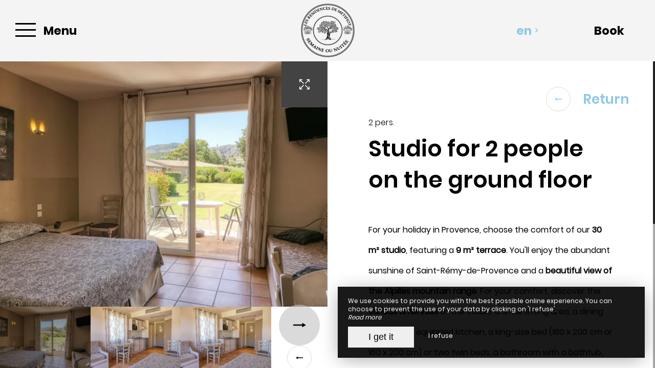

--- FILE ---
content_type: text/html; charset=UTF-8
request_url: https://www.metifiot-provence.com/en/studio-rdj
body_size: 10854
content:
<!DOCTYPE html>
<!--
            ..-:/+++++/+////+/+++++/:-..
      .-/+o+:-*'                  '*-:/oo/:.
   ./oo/-'     ..:/+oossssssso+/:..     './oo/.
 -os+'      .+yhy+:-'        '.:/shyo-      .::'
:ys-      'smh:'
sy+       +dds++++++++++++++++++++++oss:  -----:::
yys*                               -smd-  '''''syy
yyyo-       .oyy+:....      ....:+shy/'      .oyyy
oyyyyo:..     '.:+oooooooooooooo+:-'      .-+syyys
+yyyyyyso+:...        ''''''        ...-/osyyyyyy+
:yyyyyyyyyyysso+//:---......---://+oosso/+yyyyyyy:
'yyyyyyyyyyyyyyyyyyyyyyyyyyyyyyyyyyyyyy:'/yyyyyyy'
 oyyyyyyyyyyyyyyyyyyyyyyyyyyyyyyyyyyyyy:'+yyyyyyo
 .yyyyyyyyyyyyyyyyyyyyyyyyyyyyyyyyyyyyy:.:+yyyys.
  -syyyyyyyyyyyyyyyyyyyyyyyyyyyyyyyyyy:...:yyys.
   ':oyhyyyyyyyyyyyyyyyyyyyyyyyyyyyyyy/-./sys:'
      '-/oyyyyyyyyyyyyyyyyyyyyyyyyyyyyy+./:.
           '.-:/+oossyyyyyyyyyssoo+/:-.'
--><html lang="en">
<head>
	<meta charset="utf-8">
	<meta name="referrer" content="strict-origin-when-cross-origin">
	<meta name="viewport" content="width=device-width, initial-scale=1.0, maximum-scale=1.0">
			<title>Studio 2 people garden level</title>
	
		<meta name="language" content="en">

	
	<link rel="preconnect" href="//fonts.gstatic.com/" crossorigin="anonymous">
	
	

	<link rel="icon" href="/favicon.ico" type="image/x-icon">



<link rel="preload" as="script" href="/js/manifest.js?id=be571ea8c43e608e450c1463e0b83cfa"/>
<link rel="preload" as="script" href="/js/vendor.js?id=6dfbd57fa4324b59d7104027273be4bf"/>
<link rel="preload" as="script" href="/js/app.js?id=00903ddcaac2c747e9de62a4e8fd9d0c"/>
<link rel="preconnect" href="//neo.my-groom-service.com" crossorigin="anonymous">











	<link rel="preload" as="style" href="/css/vendor.css?id=3593b67d9cd00a454517ec71d3e75595"/>
	<link rel="stylesheet" href="/css/vendor.css?id=3593b67d9cd00a454517ec71d3e75595">
	<link rel="preconnect" href="//fonts.my-groom-service.com" crossorigin="anonymous">
	
	<link
			rel="preload"
			href="/css/fonts.css?id=21bb67cb8aae11ec02292176c0fe0465"
			as="style"
			onload="this.onload=null;this.rel='stylesheet'"
	/>
	<noscript>
		<link rel="stylesheet" href="/css/fonts.css?id=21bb67cb8aae11ec02292176c0fe0465"/>
	</noscript>
<link rel="preload" as="style" href="/css/app.css?id=626549c65ababb2166fe6fa90cc72e14"/>
<link rel="stylesheet" href="/css/app.css?id=626549c65ababb2166fe6fa90cc72e14">

<link rel="canonical" href="https://www.metifiot-provence.com/studio-rdj"/>


	
	
	<link rel="alternate" hreflang="x-default"
	      href="https://www.metifiot-provence.com/studio-rdj"/>
	<link rel="alternate" hreflang="fr"
	      href="https://www.metifiot-provence.com/studio-rdj"/>

	
									<link rel="alternate" hreflang="en"
			      href="https://www.metifiot-provence.com/en/studio-rdj"/>
														<link rel="alternate" hreflang="it"
			      href="https://www.metifiot-provence.com/it/studio-rdj"/>
			
<script>
	window.Laravel = {"csrfToken":"UtJkNTmvDTF8X7qsCznqyT9PMwi2EBLfsMKM3C7N"};
</script>
<meta property="og:image" content="https://www.metifiot-provence.com/imagecache/fullwidth/notfound.jpg"/>
<meta property="og:image:type" content="image/jpg"/>
<meta property="og:image:width" content="1920"/>
<meta property="og:image:height" content="1080"/>
<meta property="og:type" content="website"/>
<meta property="og:url" content="https://www.metifiot-provence.com"/>
<meta property="og:title" content="Résidences de Metifiot"/>
<meta property="og:locale" content="en">
</head>
<body>
<span id="scroll-top"></span>

	<div id="container-menu">
	<div class="menu d-flex border-bottom">
		<div class="box box-left d-flex align-items-center justify-content-start">
			<div id="menu-container-left" class="d-flex align-items-center h-100">
				<div id="menu-mode-burger" class="align-items-center h-100">
					<div class="burger-click-region d-flex align-items-center h-100">
						<span class="burger-menu-piece"></span>
						<span class="burger-menu-piece"></span>
						<span class="burger-menu-piece"></span>
					</div>
					<div class="burger-text-container d-none d-md-flex align-items-center h-100">
						<div class="burger-text burger-text-menu">
							Menu						</div>
						<div class="burger-text burger-text-close">
							Close						</div>
					</div>
				</div>
			</div>
		</div>
		<div class="box d-flex align-items-center justify-content-center">
			<a class="h-100 d-flex align-items-center" href="/">
				<div class="logo-menu-responsive"></div>
			</a>
		</div>

		<div class="box d-flex justify-content-end">
			<div class="dropdown box-lang d-none d-md-flex justify-content-center align-items-center">
				<a aria-haspopup="true"
				   aria-expanded="false"
				   data-toggle="dropdown"
				   data-display="static"
				   id="dropdownLang"
				   class="d-flex justify-content-center align-items-center">
					en
					<div class="pl-2 d-flex align-items-center">
						<svg xmlns="http://www.w3.org/2000/svg" width="9.479" height="6.153" viewBox="0 0 9.479 6.153">
	<path id="arrow_bottom_black" d="M158.553,192.364l-4.74-4.937,1.168-1.216,3.572,3.721,3.571-3.721,1.168,1.216Z" transform="translate(-153.812 -186.211)" fill="#212121"/>
</svg>
					</div>
				</a>
				<div class="dropdown-menu" aria-labelledby="dropdownLang">
					<a class="lang-element w-100 h-100 d-flex justify-content-center align-items-center"
		   rel=&quot;alternate&quot; hreflang="fr" href="http://www.metifiot-provence.com/fr/studio-rdj">
			fr
		</a>
						<a class="lang-element w-100 h-100 d-flex justify-content-center align-items-center"
		   rel=&quot;alternate&quot; hreflang="it" href="http://www.metifiot-provence.com/it/studio-rdj">
			it
		</a>
					</div>
			</div>
										<div class="btn-block btn-resa d-flex resa-window">
					<div class="d-none d-md-flex h-100 w-100 align-items-center">
						Book					</div>
					<div class="d-flex d-md-none h-100 w-100 align-items-center justify-content-center">
						<svg xmlns="http://www.w3.org/2000/svg" viewBox="0 0 448 512">
	<path d="M148 288h-40c-6.6 0-12-5.4-12-12v-40c0-6.6 5.4-12 12-12h40c6.6 0 12 5.4 12 12v40c0 6.6-5.4 12-12 12zm108-12v-40c0-6.6-5.4-12-12-12h-40c-6.6 0-12 5.4-12 12v40c0 6.6 5.4 12 12 12h40c6.6 0 12-5.4 12-12zm96 0v-40c0-6.6-5.4-12-12-12h-40c-6.6 0-12 5.4-12 12v40c0 6.6 5.4 12 12 12h40c6.6 0 12-5.4 12-12zm-96 96v-40c0-6.6-5.4-12-12-12h-40c-6.6 0-12 5.4-12 12v40c0 6.6 5.4 12 12 12h40c6.6 0 12-5.4 12-12zm-96 0v-40c0-6.6-5.4-12-12-12h-40c-6.6 0-12 5.4-12 12v40c0 6.6 5.4 12 12 12h40c6.6 0 12-5.4 12-12zm192 0v-40c0-6.6-5.4-12-12-12h-40c-6.6 0-12 5.4-12 12v40c0 6.6 5.4 12 12 12h40c6.6 0 12-5.4 12-12zm96-260v352c0 26.5-21.5 48-48 48H48c-26.5 0-48-21.5-48-48V112c0-26.5 21.5-48 48-48h48V12c0-6.6 5.4-12 12-12h40c6.6 0 12 5.4 12 12v52h128V12c0-6.6 5.4-12 12-12h40c6.6 0 12 5.4 12 12v52h48c26.5 0 48 21.5 48 48zm-48 346V160H48v298c0 3.3 2.7 6 6 6h340c3.3 0 6-2.7 6-6z"/>
</svg>					</div>
				</div>
					</div>
	</div>

	<!-- Links + Contact -->
	<div id="submenu-container">

		<!-- Links -->
		<nav id="navbar" class="navbar">
			<ul class="navbar-nav d-none d-md-flex">
														
																	<li class="nav-item ">
							<a class="nav-link" href="/en/" title="Home"
							   target="_self"
							   rel="">
								Home
							</a>
						</li>
																			
																	

						<li class="dropdown nav-item ">
							<a aria-haspopup="true"
							   aria-expanded="false"
							   class="nav-link"
							   data-toggle="dropdown"
							   id="dropdownMenuNavbar_10"
							   title="The domain">
								The domain
								<div class="pl-3 d-flex align-items-center">
									<svg xmlns="http://www.w3.org/2000/svg" width="9.479" height="6.153" viewBox="0 0 9.479 6.153">
	<path id="arrow_bottom_black" d="M158.553,192.364l-4.74-4.937,1.168-1.216,3.572,3.721,3.571-3.721,1.168,1.216Z" transform="translate(-153.812 -186.211)" fill="#212121"/>
</svg>
								</div>
							</a>
							<ul class="dropdown-menu"
							    id="dropdownMenuNavbar_10">
																										<li class="sub-nav-item w-100 ">
										<a class="sub-nav-link" href="/presentation"
										   title="Presentation"
										   target="_self"
										   rel="">
											Presentation
										</a>
									</li>
																										<li class="sub-nav-item w-100 ">
										<a class="sub-nav-link" href="/en/gallery"
										   title="Gallery"
										   target="_self"
										   rel="">
											Gallery
										</a>
									</li>
																										<li class="sub-nav-item w-100 ">
										<a class="sub-nav-link" href="https://www.domainedemetifiot.fr/en/homepage/"
										   title="The cave"
										   target="_blank"
										   rel="noopener noreferrer">
											The cave
										</a>
									</li>
															</ul>
						</li>
																			
																	

						<li class="dropdown nav-item ">
							<a aria-haspopup="true"
							   aria-expanded="false"
							   class="nav-link"
							   data-toggle="dropdown"
							   id="dropdownMenuNavbar_14"
							   title="Accommodation">
								Accommodation
								<div class="pl-3 d-flex align-items-center">
									<svg xmlns="http://www.w3.org/2000/svg" width="9.479" height="6.153" viewBox="0 0 9.479 6.153">
	<path id="arrow_bottom_black" d="M158.553,192.364l-4.74-4.937,1.168-1.216,3.572,3.721,3.571-3.721,1.168,1.216Z" transform="translate(-153.812 -186.211)" fill="#212121"/>
</svg>
								</div>
							</a>
							<ul class="dropdown-menu"
							    id="dropdownMenuNavbar_14">
																										<li class="sub-nav-item w-100 ">
										<a class="sub-nav-link" href="/en/hotel"
										   title="The hotel"
										   target="_self"
										   rel="">
											The hotel
										</a>
									</li>
																										<li class="sub-nav-item w-100 ">
										<a class="sub-nav-link" href="/en/residence-apparthotel"
										   title="Aparthotel residence"
										   target="_self"
										   rel="">
											Aparthotel residence
										</a>
									</li>
																										<li class="sub-nav-item w-100 ">
										<a class="sub-nav-link" href="/en/prices"
										   title="Prices"
										   target="_self"
										   rel="">
											Prices
										</a>
									</li>
															</ul>
						</li>
																			
																	<li class="nav-item ">
							<a class="nav-link" href="/en/restaurant" title="Restaurant"
							   target="_self"
							   rel="">
								Restaurant
							</a>
						</li>
																			
																	<li class="nav-item ">
							<a class="nav-link" href="/en/tourism" title="Discover the region"
							   target="_self"
							   rel="">
								Discover the region
							</a>
						</li>
																			
																	<li class="nav-item ">
							<a class="nav-link" href="/en/contact" title="Contact &amp; Access"
							   target="_self"
							   rel="">
								Contact &amp; Access
							</a>
						</li>
												</ul>

			<!-- Navbar Mobile -->
			<ul class="mobile-menu d-sm-flex d-md-none flex-column justify-content-start align-items-start">
														
																	<li class="">
							<a class="" href="/en/" title="Home"
							   target="_self"
							   rel="">
								Home
							</a>
						</li>
																			
											
						<li class="dropdown ">
							<a aria-haspopup="true"
							   aria-expanded="false"
							   class="d-flex align-items-center"
							   data-toggle="dropdown"
							   id="dropdownMenuMobile_10"
							   title="The domain">
								The domain
								<div class="pl-3 d-flex align-items-center">
									<svg xmlns="http://www.w3.org/2000/svg" width="9.479" height="6.153" viewBox="0 0 9.479 6.153">
	<path id="arrow_bottom_black" d="M158.553,192.364l-4.74-4.937,1.168-1.216,3.572,3.721,3.571-3.721,1.168,1.216Z" transform="translate(-153.812 -186.211)" fill="#212121"/>
</svg>
								</div>
							</a>
							<ul class="dropdown-menu"
							    aria-labelledby="dropdownMenuMobile_10">
																										<li class="sub-nav-item ">
										<a class="sub-nav-link" href="/presentation"
										   title="Presentation"
										   target="_self"
										   rel="">
											Presentation
										</a>
									</li>
																										<li class="sub-nav-item ">
										<a class="sub-nav-link" href="/en/gallery"
										   title="Gallery"
										   target="_self"
										   rel="">
											Gallery
										</a>
									</li>
																										<li class="sub-nav-item ">
										<a class="sub-nav-link" href="https://www.domainedemetifiot.fr/en/homepage/"
										   title="The cave"
										   target="_blank"
										   rel="noopener noreferrer">
											The cave
										</a>
									</li>
															</ul>
						</li>
																			
											
						<li class="dropdown ">
							<a aria-haspopup="true"
							   aria-expanded="false"
							   class="d-flex align-items-center"
							   data-toggle="dropdown"
							   id="dropdownMenuMobile_14"
							   title="Accommodation">
								Accommodation
								<div class="pl-3 d-flex align-items-center">
									<svg xmlns="http://www.w3.org/2000/svg" width="9.479" height="6.153" viewBox="0 0 9.479 6.153">
	<path id="arrow_bottom_black" d="M158.553,192.364l-4.74-4.937,1.168-1.216,3.572,3.721,3.571-3.721,1.168,1.216Z" transform="translate(-153.812 -186.211)" fill="#212121"/>
</svg>
								</div>
							</a>
							<ul class="dropdown-menu"
							    aria-labelledby="dropdownMenuMobile_14">
																										<li class="sub-nav-item ">
										<a class="sub-nav-link" href="/en/hotel"
										   title="The hotel"
										   target="_self"
										   rel="">
											The hotel
										</a>
									</li>
																										<li class="sub-nav-item ">
										<a class="sub-nav-link" href="/en/residence-apparthotel"
										   title="Aparthotel residence"
										   target="_self"
										   rel="">
											Aparthotel residence
										</a>
									</li>
																										<li class="sub-nav-item ">
										<a class="sub-nav-link" href="/en/prices"
										   title="Prices"
										   target="_self"
										   rel="">
											Prices
										</a>
									</li>
															</ul>
						</li>
																			
																	<li class="">
							<a class="" href="/en/restaurant" title="Restaurant"
							   target="_self"
							   rel="">
								Restaurant
							</a>
						</li>
																			
																	<li class="">
							<a class="" href="/en/tourism" title="Discover the region"
							   target="_self"
							   rel="">
								Discover the region
							</a>
						</li>
																			
																	<li class="">
							<a class="" href="/en/contact" title="Contact &amp; Access"
							   target="_self"
							   rel="">
								Contact &amp; Access
							</a>
						</li>
												</ul>
		</nav>

				
			<!-- Contact -->
			<div id="contact-menu" class="contact-menu d-none d-md-flex align-items-center justify-content-center">

									<div class="d-flex contact-item">
						<div class="p-bottom">
							Email :&nbsp;
						</div>
						<div class="text-pratique">
							<div class="content">
								<script type="text/javascript" language="javascript">coded = "0SY7907@gr7IQIS7-oTStrY0r.0Sg" 
		cipher = "XM72aGvNRu6W1liSfHOpcmZBJhYTVU3ex9ztL8jF4sKIyQqEo0gbCkw5PDAnrd" 
		shift=coded.length
		link=""
		for (i=0; i<coded.length; i++){
		    if (cipher.indexOf(coded.charAt(i))==-1){
		        ltr=coded.charAt(i)
		        link+=(ltr)
		    }
		    else {
		        ltr = (cipher.indexOf(coded.charAt(i))-shift+cipher.length) % cipher.length
		        link+=(cipher.charAt(ltr))
		    }               
		}document.write("<a href=\'mailto:"+link+"\'>"+link+"</a>")</script>
		<noscript><p>Activate Javascript</p></noscript>
							</div>
						</div>
					</div>
				
									<a class="box-tel contact-item" href="tel:0490926546">
						Tel : 04 90 92 65 46
					</a>
				
									<a href="https://www.facebook.com/lesresidencesdemetifiot" target="_blank" rel="noopener noreferrer"
					   class="contact-item d-flex align-items-center">
						<div class="pr-3 d-flex align-items-center">
							<svg xmlns="http://www.w3.org/2000/svg" viewBox="0 0 24 24">
	<path d="M9 8h-3v4h3v12h5v-12h3.642l.358-4h-4v-1.667c0-.955.192-1.333 1.115-1.333h2.885v-5h-3.808c-3.596 0-5.192 1.583-5.192 4.615v3.385z"/>
</svg>						</div>
						Facebook					</a>
				
									<a href="https://www.instagram.com/residences_metifiot" target="_blank" rel="noopener noreferrer"
					   class="contact-item d-flex align-items-center">
						<div class="pr-3 d-flex align-items-center">
							<svg xmlns="http://www.w3.org/2000/svg" viewBox="0 0 24 24">
	<path d="M12 2.163c3.204 0 3.584.012 4.85.07 3.252.148 4.771 1.691 4.919 4.919.058 1.265.069 1.645.069 4.849 0 3.205-.012 3.584-.069 4.849-.149 3.225-1.664 4.771-4.919 4.919-1.266.058-1.644.07-4.85.07-3.204 0-3.584-.012-4.849-.07-3.26-.149-4.771-1.699-4.919-4.92-.058-1.265-.07-1.644-.07-4.849 0-3.204.013-3.583.07-4.849.149-3.227 1.664-4.771 4.919-4.919 1.266-.057 1.645-.069 4.849-.069zm0-2.163c-3.259 0-3.667.014-4.947.072-4.358.2-6.78 2.618-6.98 6.98-.059 1.281-.073 1.689-.073 4.948 0 3.259.014 3.668.072 4.948.2 4.358 2.618 6.78 6.98 6.98 1.281.058 1.689.072 4.948.072 3.259 0 3.668-.014 4.948-.072 4.354-.2 6.782-2.618 6.979-6.98.059-1.28.073-1.689.073-4.948 0-3.259-.014-3.667-.072-4.947-.196-4.354-2.617-6.78-6.979-6.98-1.281-.059-1.69-.073-4.949-.073zm0 5.838c-3.403 0-6.162 2.759-6.162 6.162s2.759 6.163 6.162 6.163 6.162-2.759 6.162-6.163c0-3.403-2.759-6.162-6.162-6.162zm0 10.162c-2.209 0-4-1.79-4-4 0-2.209 1.791-4 4-4s4 1.791 4 4c0 2.21-1.791 4-4 4zm6.406-11.845c-.796 0-1.441.645-1.441 1.44s.645 1.44 1.441 1.44c.795 0 1.439-.645 1.439-1.44s-.644-1.44-1.439-1.44z"/>
</svg>
						</div>
						Instagram					</a>
												
			</div>
		
		<!-- Contact Mobile -->
		<div id="contact-menu-mobile" class="d-flex justify-content-around d-md-none">
							<a class="d-flex align-items-center"
				   href="https://www.google.fr/maps/place/Résidences+de+Métifiot/@43.782376,4.840543,15z/data=!4m8!3m7!1s0x0:0x44482505cd74cd70!5m2!4m1!1i2!8m2!3d43.782376!4d4.840543" target="_blank">
					<svg xmlns="http://www.w3.org/2000/svg" viewBox="0 0 384 512">
						<path d="M172.268 501.67C26.97 291.031 0 269.413 0 192 0 85.961 85.961 0 192 0s192 85.961 192 192c0 77.413-26.97 99.031-172.268 309.67-9.535 13.774-29.93 13.773-39.464 0zM192 272c44.183 0 80-35.817 80-80s-35.817-80-80-80-80 35.817-80 80 35.817 80 80 80z"/>
					</svg>
				</a>
										<a class="d-flex align-items-center" href="tel:0490926546">
					<svg xmlns="http://www.w3.org/2000/svg" width="20.021" height="20.039" viewBox="0 0 20.021 20.039">
	<g data-name="Groupe 1175" transform="translate(0 0)">
		<path data-name="Tracé 26" d="M1.934,18.713a1.365,1.365,0,0,0,.142.116l.708.438c.026.013.064.039.09.052a8.563,8.563,0,0,0,3.464.721,7.254,7.254,0,0,0,5.2-2.022l6.684-6.684a7.885,7.885,0,0,0,1.249-8.642.521.521,0,0,0-.064-.116l-.451-.683c-.026-.039-.064-.077-.09-.116l-1.2-1.2A1.97,1.97,0,0,0,16.28,0a1.814,1.814,0,0,0-1.275.528L11.528,4.005a1.893,1.893,0,0,0,.039,2.679l1.365,1.365L8.283,12.7,6.892,11.308a1.752,1.752,0,0,0-1.326-.567,1.885,1.885,0,0,0-1.314.541L.775,14.759A2.056,2.056,0,0,0,.195,16.1a1.861,1.861,0,0,0,.528,1.4Zm-.064-2.859,3.477-3.477a.332.332,0,0,1,.476.026l1.932,1.932a.785.785,0,0,0,1.095,0L14.58,8.6a.8.8,0,0,0,.232-.541.741.741,0,0,0-.232-.541L12.674,5.589a.365.365,0,0,1-.039-.5L16.113,1.61a.234.234,0,0,1,.18-.077.444.444,0,0,1,.3.129l1.133,1.133.373.567a6.268,6.268,0,0,1-.953,6.852l-6.684,6.71a5.729,5.729,0,0,1-4.121,1.571,6.976,6.976,0,0,1-2.782-.567l-.592-.361L1.818,16.42a.339.339,0,0,1-.077-.245A.609.609,0,0,1,1.869,15.854Z" transform="translate(-0.193)" fill="#fff"></path>
	</g>
</svg>				</a>
										<a href="https://www.facebook.com/lesresidencesdemetifiot" target="_blank" rel="noopener noreferrer"
				   class="d-flex align-items-center">
					<div class="d-flex align-items-center">
						<svg xmlns="http://www.w3.org/2000/svg" viewBox="0 0 24 24">
	<path d="M9 8h-3v4h3v12h5v-12h3.642l.358-4h-4v-1.667c0-.955.192-1.333 1.115-1.333h2.885v-5h-3.808c-3.596 0-5.192 1.583-5.192 4.615v3.385z"/>
</svg>					</div>
				</a>
										<a href="https://www.instagram.com/residences_metifiot" target="_blank" rel="noopener noreferrer"
				   class="d-flex align-items-center">
					<div class="d-flex align-items-center">
						<svg xmlns="http://www.w3.org/2000/svg" viewBox="0 0 24 24">
	<path d="M12 2.163c3.204 0 3.584.012 4.85.07 3.252.148 4.771 1.691 4.919 4.919.058 1.265.069 1.645.069 4.849 0 3.205-.012 3.584-.069 4.849-.149 3.225-1.664 4.771-4.919 4.919-1.266.058-1.644.07-4.85.07-3.204 0-3.584-.012-4.849-.07-3.26-.149-4.771-1.699-4.919-4.92-.058-1.265-.07-1.644-.07-4.849 0-3.204.013-3.583.07-4.849.149-3.227 1.664-4.771 4.919-4.919 1.266-.057 1.645-.069 4.849-.069zm0-2.163c-3.259 0-3.667.014-4.947.072-4.358.2-6.78 2.618-6.98 6.98-.059 1.281-.073 1.689-.073 4.948 0 3.259.014 3.668.072 4.948.2 4.358 2.618 6.78 6.98 6.98 1.281.058 1.689.072 4.948.072 3.259 0 3.668-.014 4.948-.072 4.354-.2 6.782-2.618 6.979-6.98.059-1.28.073-1.689.073-4.948 0-3.259-.014-3.667-.072-4.947-.196-4.354-2.617-6.78-6.979-6.98-1.281-.059-1.69-.073-4.949-.073zm0 5.838c-3.403 0-6.162 2.759-6.162 6.162s2.759 6.163 6.162 6.163 6.162-2.759 6.162-6.163c0-3.403-2.759-6.162-6.162-6.162zm0 10.162c-2.209 0-4-1.79-4-4 0-2.209 1.791-4 4-4s4 1.791 4 4c0 2.21-1.791 4-4 4zm6.406-11.845c-.796 0-1.441.645-1.441 1.44s.645 1.44 1.441 1.44c.795 0 1.439-.645 1.439-1.44s-.644-1.44-1.439-1.44z"/>
</svg>
					</div>
				</a>
									
			<div class="dropdown box-lang d-flex align-items-center">
				<a aria-haspopup="true"
				   aria-expanded="false"
				   data-toggle="dropdown"
				   data-display="static"
				   id="dropdownLangMobile"
				   class="d-flex h-100 justify-content-center align-items-center">
					en
					<div class="pl-1 d-flex align-items-center">
						<svg xmlns="http://www.w3.org/2000/svg" width="9.479" height="6.153" viewBox="0 0 9.479 6.153">
	<path id="arrow_bottom_black" d="M158.553,192.364l-4.74-4.937,1.168-1.216,3.572,3.721,3.571-3.721,1.168,1.216Z" transform="translate(-153.812 -186.211)" fill="#212121"/>
</svg>
					</div>
				</a>
				<div class="dropdown-menu" aria-labelledby="dropdownLangMobile">
					<a class="lang-element w-100 h-100 d-flex justify-content-center align-items-center"
		   rel=&quot;alternate&quot; hreflang="fr" href="http://www.metifiot-provence.com/fr/studio-rdj">
			fr
		</a>
						<a class="lang-element w-100 h-100 d-flex justify-content-center align-items-center"
		   rel=&quot;alternate&quot; hreflang="it" href="http://www.metifiot-provence.com/it/studio-rdj">
			it
		</a>
					</div>
			</div>

		</div>
	</div>
</div>
	<div id="resa-modal" class="resa-modal">
	<div class="modal">
		<div class="modal-sandbox"></div>
		<div class="modal-box h-100">
			<div class="modal-body h-100">
				<div class="row no-gutters h-100">
											<div class="col-md-12 col-lg-4 text-content d-flex flex-column justify-content-center h-100">
							<div class="title">
								Métifiot Residences
							</div>
		
							<div data-simplebar data-simplebar-auto-hide="false" class="scroll description">
								Book your room, studio or apartment in Saint-Rémy-de-Provence, at the best price, directly on our website. Enjoy in a haven of peace, with family, friends or as a couple.
							</div>
		
																				</div>
										<div class="resa-form-container col-md-12 col-lg-8">
						<div class="overlay-resa w-100 h-100"></div>
						
						<div class="blurry-background-loader" id="blurry-resa-imagebg-1">
							<div class="blurry">
								<div class="fullbg resa-bg-content" style="background: url('/imagecache/fullwidth/resa.jpg') no-repeat center;"></div>
							</div>
						</div>
						
						<div class="resa-form-content h-100 d-flex flex-column justify-content-center">	
									
															<div id="booking-engine-1" class="booking-engine">
																			<form method="POST" action="/reservation" target="_self" rel="">
	<input type="hidden" name="id_moteur_resa" value=1 />
	<input type="hidden" name="_token" value="UtJkNTmvDTF8X7qsCznqyT9PMwi2EBLfsMKM3C7N" autocomplete="off">

	<div class="row no-gutters">
		<div class="col-12" id="mgs-resa">
				<mgs-resa
						:bookingenginesource="'https://neo.my-groom-service.com'"
						:slugneo="'metifiot'"
						:idmoteurresaneo="'1'"

						:strings="{&quot;sc&quot;:{&quot;arrival&quot;:&quot;Arrival&quot;,&quot;departure&quot;:&quot;Departure&quot;,&quot;price_from&quot;:&quot;From&quot;,&quot;siteoff&quot;:&quot;Official Site&quot;,&quot;bestprice&quot;:&quot;Best Price Guarantee&quot;,&quot;pricedirect&quot;:&quot;Show live prices&quot;,&quot;tooltip_noarrival&quot;:&quot;Arrival not possible this day&quot;,&quot;tooltip_nodeparture&quot;:&quot;Departure not possible this day&quot;,&quot;tooltip_bestprice&quot;:&quot;Best price of the month&quot;,&quot;tooltip_availability&quot;:&quot;Last availabilities at this price&quot;,&quot;tooltip_minstay_p1&quot;:&quot;Applicable for a stay of at least&quot;,&quot;tooltip_minstay_p2&quot;:&quot;night(s)&quot;,&quot;tooltip_minstay_error&quot;:&quot;Stay too short...&quot;,&quot;tooltip_departure_select&quot;:&quot;Departure date?&quot;,&quot;tooltip_new_arrival_select&quot;:&quot;New arrival date&quot;,&quot;tooltip_same_as_arrival&quot;:&quot;The departure date must be different from the arrival date&quot;,&quot;legend_bestprice&quot;:&quot;Cheapest this month&quot;,&quot;legend_availability&quot;:&quot;Last availabilities at this price&quot;,&quot;legend_minstay&quot;:&quot;Applicable according to a minimum stay duration&quot;,&quot;legend_description&quot;:&quot;Best available rates per day, all accommodations combined&quot;,&quot;legend_description_detail&quot;:&quot;Best available rates per day, for the selected accommodation&quot;,&quot;legend_error&quot;:&quot;An error occurred while retrieving data, the price preview is incomplete.&quot;},&quot;mgs&quot;:{&quot;hebergement&quot;:&quot;Accommodation&quot;,&quot;adult&quot;:&quot;Adult&quot;,&quot;adults&quot;:&quot;Adults&quot;,&quot;child&quot;:&quot;Child&quot;,&quot;children&quot;:&quot;Children&quot;,&quot;infant&quot;:&quot;Baby&quot;,&quot;infants&quot;:&quot;Babies&quot;,&quot;until&quot;:&quot;Until&quot;,&quot;years&quot;:&quot;years old&quot;,&quot;addroom&quot;:&quot;Add an accommodation&quot;,&quot;deleteroom&quot;:&quot;Remove&quot;},&quot;arrival&quot;:&quot;Arrival&quot;,&quot;departure&quot;:&quot;Departure&quot;,&quot;btn&quot;:&quot;Book&quot;}"
				></mgs-resa>
		</div>
	</div>
</form>																	</div>
													</div>
					</div>
				</div>
				<div class="btn-close d-flex align-items-center justify-content-center">
					<svg id="cross_black" xmlns="http://www.w3.org/2000/svg" width="25" height="30" viewBox="0 0 21.638 21.638">
						<path id="Tracé_630" data-name="Tracé 630" d="M15.3,8.61H8.67V15.3H6.6V8.61H0V6.69H6.6V0H8.67V6.69H15.3Z" transform="translate(10.819 0) rotate(45)" fill="#212121"/>
					</svg>
				</div>

			</div>
		</div>
	</div>
</div><main>
		<article id="main-content">
	<section>
					
			<div id="detail-chambre-container" class="row h-100 no-gutters">

				<div id="slider-detail-chambre" class="col-md-12 col-lg-6 h-100">
												<slider-detail-chambre
			:chambre="{&quot;id&quot;:7,&quot;urlsphotos&quot;:&quot;[\&quot;ffa77b3d6b7417de0f0bdbeb86574001.jpg\&quot;,\&quot;a7cd5aa238e7397ecf5e26f5b53eeefe.jpg\&quot;,\&quot;a7cd5aa238e7397ecf5e26f5b53eeefe.jpg\&quot;,\&quot;a2f6f268ca90bb9ded58f31139ea7a55.jpg\&quot;,\&quot;018fa97d4d49d94efe62a098292e82cd.jpg\&quot;,\&quot;78b995d13d005fc254fa893056c2cddc.jpg\&quot;,\&quot;50e05b47f353524ca326fd0f7e830d6c.jpg\&quot;,\&quot;75b5df9b19596ba4e2d1179e094bebd4.jpg\&quot;,\&quot;8df856a7f94f105919debbb953454204.jpg\&quot;]&quot;,&quot;panorama_id&quot;:null,&quot;created_at&quot;:&quot;2021-02-17T15:27:06.000000Z&quot;,&quot;updated_at&quot;:&quot;2025-12-19T11:52:23.000000Z&quot;,&quot;nb_pers&quot;:2,&quot;nb_pers_min&quot;:null,&quot;nb_pers_max&quot;:null,&quot;price&quot;:null,&quot;area&quot;:null,&quot;order&quot;:7,&quot;active&quot;:1,&quot;id_roomtype_bookingengine&quot;:null,&quot;roomtype_bookingengine_show_ota&quot;:0,&quot;title&quot;:&quot;Studio for 2 people on the ground floor&quot;,&quot;subtitle&quot;:null,&quot;description&quot;:&quot;&lt;p&gt;For your holiday in Provence, choose the comfort of our &lt;strong&gt;30 m\u00b2 studio&lt;\/strong&gt;, featuring a &lt;strong&gt;9 m\u00b2 terrace&lt;\/strong&gt;. You&#039;ll enjoy the abundant sunshine of Saint-R\u00e9my-de-Provence and a &lt;strong&gt;beautiful view of the Alpilles mountain range&lt;\/strong&gt;. For your comfort, discover the &lt;strong&gt;various amenities&lt;\/strong&gt; of the studio: a small sitting area, a dining area, a fully equipped kitchen, a king-size bed (180 x 200 cm or 160 x 200 cm) or two twin beds, a bathroom with a bathtub, and a toilet. The studio has been &lt;strong&gt;tastefully decorated&lt;\/strong&gt;. Linens and final cleaning are included.&lt;\/p&gt;&quot;,&quot;description_title&quot;:&quot;Description&quot;,&quot;caracteristiques&quot;:&quot;&lt;ul&gt;&lt;li&gt;30 m\u00b2 studio&lt;\/li&gt;&lt;li&gt;Air conditioning \u2013 Safe&lt;\/li&gt;&lt;li&gt;Equipped kitchen&lt;\/li&gt;&lt;li&gt;Double bed or two twin beds&lt;\/li&gt;&lt;li&gt;Bathroom with bathtub&lt;\/li&gt;&lt;li&gt;Flat-screen TV&lt;\/li&gt;&lt;li&gt;9 m\u00b2 private terrace&lt;\/li&gt;&lt;li&gt;Linen and final cleaning included&lt;\/li&gt;&lt;\/ul&gt;&quot;,&quot;caracteristiques_title&quot;:&quot;Features&quot;,&quot;equipements&quot;:&quot;&quot;,&quot;equipements_title&quot;:&quot;&quot;,&quot;url&quot;:&quot;studio-rdj&quot;,&quot;url_title&quot;:null,&quot;translations&quot;:[{&quot;id&quot;:17,&quot;chambre_module_id&quot;:7,&quot;locale&quot;:&quot;en&quot;,&quot;title&quot;:&quot;Studio for 2 people on the ground floor&quot;,&quot;subtitle&quot;:null,&quot;description_title&quot;:&quot;Description&quot;,&quot;description&quot;:&quot;&lt;p&gt;For your holiday in Provence, choose the comfort of our &lt;strong&gt;30 m\u00b2 studio&lt;\/strong&gt;, featuring a &lt;strong&gt;9 m\u00b2 terrace&lt;\/strong&gt;. You&#039;ll enjoy the abundant sunshine of Saint-R\u00e9my-de-Provence and a &lt;strong&gt;beautiful view of the Alpilles mountain range&lt;\/strong&gt;. For your comfort, discover the &lt;strong&gt;various amenities&lt;\/strong&gt; of the studio: a small sitting area, a dining area, a fully equipped kitchen, a king-size bed (180 x 200 cm or 160 x 200 cm) or two twin beds, a bathroom with a bathtub, and a toilet. The studio has been &lt;strong&gt;tastefully decorated&lt;\/strong&gt;. Linens and final cleaning are included.&lt;\/p&gt;&quot;,&quot;caracteristiques_title&quot;:&quot;Features&quot;,&quot;caracteristiques&quot;:&quot;&lt;ul&gt;&lt;li&gt;30 m\u00b2 studio&lt;\/li&gt;&lt;li&gt;Air conditioning \u2013 Safe&lt;\/li&gt;&lt;li&gt;Equipped kitchen&lt;\/li&gt;&lt;li&gt;Double bed or two twin beds&lt;\/li&gt;&lt;li&gt;Bathroom with bathtub&lt;\/li&gt;&lt;li&gt;Flat-screen TV&lt;\/li&gt;&lt;li&gt;9 m\u00b2 private terrace&lt;\/li&gt;&lt;li&gt;Linen and final cleaning included&lt;\/li&gt;&lt;\/ul&gt;&quot;,&quot;equipements_title&quot;:&quot;&quot;,&quot;equipements&quot;:&quot;&quot;,&quot;url_title&quot;:null,&quot;url&quot;:&quot;studio-rdj&quot;},{&quot;id&quot;:7,&quot;chambre_module_id&quot;:7,&quot;locale&quot;:&quot;fr&quot;,&quot;title&quot;:&quot;Studio pour 2 personnes au rez-de-chauss\u00e9e&quot;,&quot;subtitle&quot;:null,&quot;description_title&quot;:&quot;Description&quot;,&quot;description&quot;:&quot;&lt;p&gt;Pour vos vacances en Provence, optez pour le confort de notre &lt;strong&gt;studio de 30 m\u00b2&lt;\/strong&gt;, dot\u00e9 d&#039;une &lt;strong&gt;terrasse de 9 m\u00b2&lt;\/strong&gt;. Vous profiterez du soleil g\u00e9n\u00e9reux de Saint-R\u00e9my-de-Provence et d&#039;une &lt;strong&gt;belle vue sur la cha\u00eene des Alpilles&lt;\/strong&gt;. Pour votre confort, d\u00e9couvrez les &lt;strong&gt;diff\u00e9rents \u00e9quipements&lt;\/strong&gt; du studio\u00a0: un petit coin salon, un coin repas, une cuisine enti\u00e8rement \u00e9quip\u00e9e, un grand lit de 180 x 200 ou 160 x 200 ou deux lits jumeaux, une salle de bain avec baignoire et des toilettes. Le studio a \u00e9t\u00e9 &lt;strong&gt;d\u00e9cor\u00e9 avec go\u00fbt&lt;\/strong&gt;. Linge et M\u00e9nage final inclus.&lt;\/p&gt;\n&quot;,&quot;caracteristiques_title&quot;:&quot;Caract\u00e9ristiques&quot;,&quot;caracteristiques&quot;:&quot;&lt;ul&gt;&lt;li&gt;Studio de 30 m\u00b2&lt;\/li&gt;&lt;li&gt;Climatisation \u2013 Coffre-fort&lt;\/li&gt;&lt;li&gt;Cuisine \u00e9quip\u00e9e&lt;\/li&gt;&lt;li&gt;Lit double ou deux lits jumeaux&lt;\/li&gt;&lt;li&gt;Salle de bain avec baignoire&lt;\/li&gt;&lt;li&gt;T\u00e9l\u00e9vision \u00e9cran plat &lt;\/li&gt;&lt;li&gt;Terrasse priv\u00e9e de 9 m\u00b2&lt;\/li&gt;&lt;li&gt;Linge et M\u00e9nage Final inclus &lt;\/li&gt;&lt;\/ul&gt;&quot;,&quot;equipements_title&quot;:&quot;&quot;,&quot;equipements&quot;:&quot;&quot;,&quot;url_title&quot;:null,&quot;url&quot;:&quot;studio-rdj&quot;},{&quot;id&quot;:27,&quot;chambre_module_id&quot;:7,&quot;locale&quot;:&quot;it&quot;,&quot;title&quot;:&quot;Monolocale per 2 persone al piano terra&quot;,&quot;subtitle&quot;:null,&quot;description_title&quot;:&quot;Descrizione&quot;,&quot;description&quot;:&quot;&lt;p&gt;Per le vostre vacanze in Provenza, scegliete il comfort del nostro &lt;strong&gt;monolocale di 30 m\u00b2&lt;\/strong&gt;, dotato di una &lt;strong&gt;terrazza di 9 m\u00b2&lt;\/strong&gt;. Godrete dell&#039;abbondante sole di Saint-R\u00e9my-de-Provence e di una &lt;strong&gt;splendida vista sulla catena montuosa delle Alpilles&lt;\/strong&gt;. Per il vostro comfort, scoprite i &lt;strong&gt;vari comfort&lt;\/strong&gt; del monolocale: un piccolo soggiorno, una zona pranzo, una cucina completamente attrezzata, un letto king-size (180 x 200 cm o 160 x 200 cm) o due letti singoli, un bagno con vasca e WC. Il monolocale \u00e8 stato &lt;strong&gt;arredato con gusto&lt;\/strong&gt;. Biancheria e pulizia finale sono inclusi.&lt;\/p&gt;&quot;,&quot;caracteristiques_title&quot;:&quot;Caratteristiche&quot;,&quot;caracteristiques&quot;:&quot;&lt;ul&gt;&lt;li&gt;Monolocale di 30 m\u00b2&lt;\/li&gt;&lt;li&gt;Aria condizionata \u2013 Cassaforte&lt;\/li&gt;&lt;li&gt;Cucina attrezzata&lt;\/li&gt;&lt;li&gt;Letto matrimoniale o due letti singoli&lt;\/li&gt;&lt;li&gt;Bagno con vasca&lt;\/li&gt;&lt;li&gt;TV a schermo piatto&lt;\/li&gt;&lt;li&gt;Terrazza privata di 9 m\u00b2&lt;\/li&gt;&lt;li&gt;Biancheria e pulizia finale incluse&lt;\/li&gt;&lt;\/ul&gt;&quot;,&quot;equipements_title&quot;:&quot;&quot;,&quot;equipements&quot;:&quot;&quot;,&quot;url_title&quot;:null,&quot;url&quot;:&quot;studio-rdj&quot;}]}"
			:textpers="'pers.'"
	>
	</slider-detail-chambre>
				</div>

				<div data-simplebar data-simplebar-auto-hide="false" class="chambre-text-container col-md-12 col-lg-6 h-100">

					<button class="btn-retour-chambre btn-link text-link d-none d-md-flex align-items-center p-0">
						<div class="btn-circle btn-prev d-flex">
							<svg xmlns="http://www.w3.org/2000/svg" id="arrow_left_button" width="14.406" height="4.978" viewBox="0 0 14.406 4.978">
    <path id="Union_3" data-name="Union 3" d="M0,2.489,4.3,0V1.819h10.1V3.184H4.3V4.978Z" fill="#000"/>
</svg>						</div>
						Return					</button>

					<div class="text-container h-100">
													<div class="subtitle-chambre">
								<p>2 pers.</p>
							</div>
																			<h1>
								Studio for 2 people on the ground floor
							</h1>
						
						
													<div class="chambre-infos description">
																	<div class="chambre-description">
										<p>For your holiday in Provence, choose the comfort of our <strong>30 m² studio</strong>, featuring a <strong>9 m² terrace</strong>. You'll enjoy the abundant sunshine of Saint-Rémy-de-Provence and a <strong>beautiful view of the Alpilles mountain range</strong>. For your comfort, discover the <strong>various amenities</strong> of the studio: a small sitting area, a dining area, a fully equipped kitchen, a king-size bed (180 x 200 cm or 160 x 200 cm) or two twin beds, a bathroom with a bathtub, and a toilet. The studio has been <strong>tastefully decorated</strong>. Linens and final cleaning are included.</p>
									</div>
																									<div class="chambre-carac">
										<ul><li>30 m² studio</li><li>Air conditioning – Safe</li><li>Equipped kitchen</li><li>Double bed or two twin beds</li><li>Bathroom with bathtub</li><li>Flat-screen TV</li><li>9 m² private terrace</li><li>Linen and final cleaning included</li></ul>
									</div>
																																	<div class="chambre-tarifs-container">
										<div class="periods-list row row-cols-1 row-cols-sm-2 row-cols-md-3 row-cols-lg-2 row-cols-xl-3 no-gutters ">
			<div class="col period-box">
			<div class="period-price">
				610€
			</div>
			<div class="period-text-container">
				<div class="period-title">
					Low season
				</div>
				<div class="period-duration">
					From 00/00 to 00/00
				</div>
			</div>
		</div>
			<div class="col period-box">
			<div class="period-price">
				780€
			</div>
			<div class="period-text-container">
				<div class="period-title">
					Average season
				</div>
				<div class="period-duration">
					From 00/00 to 00/00
				</div>
			</div>
		</div>
			<div class="col period-box">
			<div class="period-price">
				880€
			</div>
			<div class="period-text-container">
				<div class="period-title">
					High season
				</div>
				<div class="period-duration">
					From 00/00 to 00/00
				</div>
			</div>
		</div>
	</div>									</div>
															</div>
											</div>
				</div>

			</div>

			</section>
</article>

</main>

<div class="js-cookie-consent cookie-consent">
	<div class="cookie-consent__message" style="display: none;">
		This site requires the use of cookies to function properly. However, only so-called 'technical' cookies (functionality cookies) which are essential for the proper functioning of the services and their security are used. They cannot be desactivated and do not require your consent. The only data collected is intended for Google Analytics: they are anonymous (anonymization which transforms personal data into raw non-identifying data, which can be used without obtaining the consent of the users from which it originates). You can still prevent the use of the latter by clicking on 'I refuse'.
	</div>
	<div class="cookie-consent__message cookie-consent__message_short">
		We use cookies to provide you with the best possible online experience. You can choose to prevent the use of your data by clicking on 'I refuse'.
	</div>
	<div id="cookie-consent__readmore" style="font-style: italic;">
		Read more
	</div>
	<div id="cookie-consent__readless" style="font-style: italic; display: none;">
		Read less
	</div>
	<button class="js-cookie-consent-agree cookie-consent__agree">
		I get it
	</button>
	<div class="js-cookie-consent-refuse cookie-consent__refuse">
		I refuse
	</div>
</div>

	<script>
		window.laravelCookieConsent = (function () {
			const COOKIE_DOMAIN = 'www.metifiot-provence.com',
				COOKIE_TEXT_CONTENT = "This site requires the use of cookies to function properly. However, only so-called &#039;technical&#039; cookies (functionality cookies) which are essential for the proper functioning of the services and their security are used. They cannot be desactivated and do not require your consent. The only data collected is intended for Google Analytics: they are anonymous (anonymization which transforms personal data into raw non-identifying data, which can be used without obtaining the consent of the users from which it originates). You can still prevent the use of the latter by clicking on &#039;I refuse&#039;.",
				COOKIE_TEXT_REDUCED_LENGTH = 160

			const readmoreButton = document.getElementById('cookie-consent__readmore'),
				readlessButton = document.getElementById('cookie-consent__readless'),
				acceptButtons = document.getElementsByClassName('js-cookie-consent-agree'),
				refuseButtons = document.getElementsByClassName('js-cookie-consent-refuse'),
				messageDiv = document.getElementsByClassName('cookie-consent__message')[0],
				shortMessageDiv = document.getElementsByClassName('cookie-consent__message_short')[0]

			function consentWithCookies() {
				const COOKIE_VALUE = 1
				setCookie('cookie_consent', COOKIE_VALUE, 365)
				
				
								localStorage.setItem('consentGranted', 'true')

				function gtag() {
					window.dataLayer = window.dataLayer || []
					window.dataLayer.push(arguments)
				}

				gtag('consent', 'update', {
					ad_user_data: 'granted',
					ad_personalization: 'granted',
					ad_storage: 'granted',
					analytics_storage: 'granted'
				})
				
				hideCookieDialog()
			}

			function refuseCookies() {
				const COOKIE_VALUE = 0
				setCookie('cookie_consent', COOKIE_VALUE, 365)
				hideCookieDialog()
				location.reload() 
			}

			function cookieExists(name) {
				const cookies = document.cookie.split('; ')
				return cookies.indexOf(name + '=0') !== -1 || cookies.indexOf(name + '=1') !== -1
			}

			function hideCookieDialog() {
				const dialogs = document.getElementsByClassName('js-cookie-consent')

				for (let i = 0; i < dialogs.length; ++i) {
					dialogs[i].style.display = 'none'
				}
			}

			function setCookie(name, value, expirationInDays) {
				const date = new Date()
				date.setTime(date.getTime() + (expirationInDays * 24 * 60 * 60 * 1000))
				document.cookie = name + '=' + value
					+ ';expires=' + date.toUTCString()
					+ ';domain=' + COOKIE_DOMAIN
					+ ';path=/'
					+ ';samesite=lax'
			}

			function readMore() {
				shortMessageDiv.style.display = 'none'
				messageDiv.style.display = 'block'
				readmoreButton.style.display = 'none'
				readlessButton.style.display = 'block'
			}

			function readLess() {
				messageDiv.style.display = 'none'
				shortMessageDiv.style.display = 'block'
				readmoreButton.style.display = 'block'
				readlessButton.style.display = 'none'
			}

			if (cookieExists('cookie_consent')) {
				hideCookieDialog()
			}

			for (let i = 0; i < acceptButtons.length; ++i) {
				acceptButtons[i].addEventListener('click', consentWithCookies)
			}

			for (let i = 0; i < refuseButtons.length; ++i) {
				refuseButtons[i].addEventListener('click', refuseCookies)
			}


			readmoreButton.addEventListener('click', readMore)
			readlessButton.addEventListener('click', readLess)

			return {
				consentWithCookies: consentWithCookies,
				hideCookieDialog: hideCookieDialog,
				refuseCookies: refuseCookies
			}
		})()
	</script>
<script>
	if (window.document.documentMode) {
		// Do IE stuff
		console.info('Internet Explorer detected')
		alert('Internet Explorer n\'est pas supporté, merci d\'utiliser un autre navigateur tel que Google Chrome ou Mozilla Firefox.\n\nInternet Explorer is not compatible, please use Google Chrome or Mozilla Firefox.')
	}
</script>
<script defer src="/js/manifest.js?id=be571ea8c43e608e450c1463e0b83cfa"></script>
<script defer src="/js/vendor.js?id=6dfbd57fa4324b59d7104027273be4bf"></script>
<script defer src="/js/app.js?id=00903ddcaac2c747e9de62a4e8fd9d0c"></script>

<script type="application/ld+json">
{
	"@context": "https://schema.org",
	"@type": "Hotel", 
	"url": "https://www.metifiot-provence.com",
	"name": "Résidences de Metifiot",
			"logo": "https://www.metifiot-provence.com/imagecache/logo/brand_logo.png",
		"address": {
		"@type": "PostalAddress",
		
		"addressLocality": "Saint Remy de Provence",
		"postalCode": "13210",
		"streetAddress": "Chemin La Croix des Vertus, ",
		"url": "https://www.metifiot-provence.com"
	},
	"telephone": "04 90 92 65 46",
	"email": "contact@metifiot-provence.com",
	"latitude": "43.782376",
    "longitude": "4.840543",
    "hasMap": "https://www.google.fr/maps/place/Résidences+de+Métifiot/@43.782376,4.840543,15z/data=!4m8!3m7!1s0x0:0x44482505cd74cd70!5m2!4m1!1i2!8m2!3d43.782376!4d4.840543",
    "availableLanguage": [{"@type":"Language","name":"English"},{"@type":"Language","name":"French"},{"@type":"Language","name":"Italian"}],
	"image": "https://www.metifiot-provence.com/imagecache/fullwidth/notfound.jpg"
	
			,"sameAs": ["https://www.facebook.com/lesresidencesdemetifiot","https://www.instagram.com/residences_metifiot"]
			}
</script>
<!-- Global site tag (gtag.js) - Google Analytics -->
		<script async src="https://www.googletagmanager.com/gtag/js?id=G-WT9CW756SC"></script>
		<script>
			window.dataLayer = window.dataLayer || []

			function gtag() {
				window.dataLayer.push(arguments)
			}

						
			
			gtag('consent', 'default', {
				'ad_user_data': 'denied',
				'ad_personalization': 'denied',
				'ad_storage': 'denied',
				'analytics_storage': 'denied',
				'wait_for_update': 500
			})
			
			gtag('js', new Date())

						gtag('config', 'G-WT9CW756SC', {'anonymize_ip': true})
			
			
					</script>

	</body>
</html>


--- FILE ---
content_type: text/css
request_url: https://www.metifiot-provence.com/css/app.css?id=626549c65ababb2166fe6fa90cc72e14
body_size: 20062
content:
html{font-size:62.5%;height:100%;scrollbar-width:thin}body{-webkit-font-smoothing:antialiased;-moz-osx-font-smoothing:grayscale;background-color:#fff;font-family:Poppins Regular,sans-serif;font-size:16px;font-size:1.6rem;line-height:1.4;margin:0;padding:0}body,h1.title{color:#000}.title,h1,h2,h3,h4{font-family:Poppins Semi-Bold,sans-serif;font-size:4.4rem;margin:0}@media (max-width:991px){.title,h1,h2,h3,h4{font-size:3.6rem}}@media (max-width:767px){.title,h1,h2,h3,h4{font-size:3.3rem}}h5,h6{font-family:Poppins Semi-Bold,sans-serif;font-size:3.7rem;margin:0}@media (max-width:991px){h5,h6{font-size:3rem}}@media (max-width:767px){h5,h6{font-size:2.6rem}}p{line-height:4rem;margin:0}@media (max-width:767px){p{line-height:3.5rem}}#bookingapp .form-inputs input[type=file]::file-selector-button,#bookingapp .psp-input input[type=file]::file-selector-button,.btn-block,.cookie-consent button,.form-group input[type=file]::file-selector-button{background-color:#212121;color:#fff;cursor:pointer;font-family:Poppins Semi-Bold,sans-serif;font-size:2.3rem;height:100%;padding:0 8rem}#bookingapp .form-inputs input:hover[type=file]::file-selector-button,#bookingapp .psp-input input:hover[type=file]::file-selector-button,.btn-block:hover,.cookie-consent button:hover,.form-group input:hover[type=file]::file-selector-button{background:#080808;transition:all .3s ease-in-out}@media (max-width:1199px){#bookingapp .form-inputs input[type=file]::file-selector-button,#bookingapp .psp-input input[type=file]::file-selector-button,.btn-block,.cookie-consent button,.form-group input[type=file]::file-selector-button{padding:0 4em}}@media (max-width:991px){#bookingapp .form-inputs input[type=file]::file-selector-button,#bookingapp .psp-input input[type=file]::file-selector-button,.btn-block,.cookie-consent button,.form-group input[type=file]::file-selector-button{padding:0 3em}}@media (max-width:767px){#bookingapp .form-inputs input[type=file]::file-selector-button,#bookingapp .psp-input input[type=file]::file-selector-button,.btn-block,.cookie-consent button,.form-group input[type=file]::file-selector-button{padding:0 1.5em}}.cookie-consent{background:rgba(0,0,0,.9);bottom:0;color:#fff;font-size:12px;max-width:100vw;padding:2rem;position:fixed;right:0;text-align:left;width:100vw;z-index:9999}@media (min-width:768px){.cookie-consent{bottom:20px;box-shadow:0 5px 35px -5px rgba(0,0,0,.4);max-width:600px;right:20px}}.cookie-consent button{border:none;font-size:1.8rem!important;margin-top:1rem;padding:1rem 4rem!important}.cookie-consent .js-cookie-consent-refuse{color:#fff;display:inline-block;margin-left:25px;padding:15px 0;vertical-align:bottom}.cookie-consent #cookie-consent__readless:hover,.cookie-consent #cookie-consent__readmore:hover,.cookie-consent .js-cookie-consent-refuse:hover{cursor:pointer;text-decoration:underline}.description{line-height:3rem;margin:0}@media (max-width:767px){.description{line-height:2.5rem}}a{color:#8ec8e6;text-decoration:none}.img-fluid{height:auto;max-width:100%}.text-module ul{line-height:4rem;list-style:none;padding-left:0}.text-module li:before{content:"+";display:inline-block;font-family:Poppins Light,sans-serif;font-size:1.8rem;margin-right:1rem}.text-module p{padding-top:2rem}.text-module p:first-of-type{padding-top:4.8rem}@media (max-width:767px){.text-module p:first-of-type{padding-top:2rem}}.simplebar-track{background-color:#a9a9a9;border-radius:0!important}.simplebar-vertical{width:.4rem!important}.simplebar-horizontal{height:.4rem!important}.simplebar-horizontal .simplebar-scrollbar{top:0!important}.simplebar-scrollbar:before{background-color:#212121;border-radius:0!important;bottom:0!important;left:0!important;right:0!important;top:0!important}.simplebar-scrollbar.simplebar-visible:before{opacity:1}::-webkit-scrollbar{width:.4rem}::-webkit-scrollbar-track{background:#a9a9a9}::-webkit-scrollbar-thumb{background:#212121}.h-100{height:100%}.w-100{width:100%}.padding0{padding:0!important}.btn-circle,.btn-circle-listing-chambre{background:transparent;border-radius:50%;cursor:pointer;height:4.8rem;position:relative;width:4.8rem}.btn-circle{border:.1rem solid hsla(0,0%,76%,.6)}.btn-circle-listing-chambre{border:.1rem solid hsla(0,0%,100%,.6)}.btn-circle-big{background-color:hsla(0,0%,76%,.6);border-radius:50%;cursor:pointer;height:8rem;position:relative;width:8rem}.btn-slider{transition:transform .3s}.btn-slider:hover{z-index:1}.btn-slider:hover.btn-next,.btn-slider:hover.btn-prev{transform:scale(1.1);-webkit-transform:scale(1.1);-moz-transform:scale(1.1);-ms-transform:scale(1.1);-o-transform:scale(1.1)}.btn-next,.btn-prev,.btn-top{position:relative}.btn-next svg,.btn-prev svg,.btn-top svg{height:100%;margin:auto}.btn-top{transform:rotate(-90deg);-webkit-transform:rotate(-90deg);-moz-transform:rotate(-90deg);-ms-transform:rotate(-90deg);-o-transform:rotate(-90deg)}.btn-link{background-color:transparent;border:none}.text-link{color:#8ec8e6;cursor:pointer;font-family:Poppins Semi-Bold,sans-serif;font-size:2.6rem;margin-top:5.6rem;width:-moz-fit-content;width:fit-content}@media (max-width:767px){.text-link{font-size:2rem;margin-top:2rem}}.text-link:hover .btn-circle{background-color:hsla(0,0%,76%,.6);border:0 solid hsla(0,0%,76%,.6)}.text-link:hover .btn-circle,.text-link:hover .btn-circle.btn-prev{transform:scale(1.6);-webkit-transform:scale(1.6);-moz-transform:scale(1.6);-ms-transform:scale(1.6);-o-transform:scale(1.6);transition:all .3s ease-in-out}.text-link .btn-circle{border:.1rem solid hsla(0,0%,76%,.6);margin-left:2.4rem;transition:all .3s ease-in-out}.text-link .text-button{max-width:calc(100% - 7.2rem)}.text-link path,.text-link svg{fill:#8ec8e6!important}#flexible .flexible-row .slider-photos .dots,#header-accueil-container #media-accueil .dots,.dots{bottom:0;left:0;list-style:none;padding:0;position:absolute;right:0;text-align:center;width:100%}#flexible .flexible-row .slider-photos .dots .dot-active,#header-accueil-container #media-accueil .dots .dot-active,.dots .dot-active{background:#212121;color:#fff}#flexible .flexible-row .slider-photos .dots li,#header-accueil-container #media-accueil .dots li,.dots li{background:#fff;border-radius:50%;display:inline-block;height:10px;margin:5px;transition:all .5s ease-in-out;width:10px}.logo-menu-responsive{background:url(/imagecache/larger/brand_logo.png) no-repeat 50%;background-size:contain;border:.7rem solid transparent;display:block;height:12rem;margin:auto;max-height:100%;transition:all .6s ease-in-out;width:34rem}@media (max-width:767px){.logo-menu-responsive{background:url(/imagecache/logo/brand_logo_mobile.png) no-repeat 50%;background-size:contain;border:.75rem solid transparent;height:12rem;width:12rem}}nav{font-family:Poppins Medium,sans-serif;font-size:1.8rem;height:12rem;z-index:1030}@media (max-width:767px){nav{height:calc(100vh - 14rem)}}nav ul{display:flex;flex-direction:row;height:100%;justify-content:center;list-style:none;margin:0;padding:0}nav ul li{min-width:12rem}nav ul li a{align-items:center;cursor:pointer;display:flex;height:100%;justify-content:center;padding:0 1rem;text-decoration:none}nav ul li .btn-resa,nav ul li .btn-voucher{background-color:#212121;height:12rem;justify-content:center;opacity:0;transform:translateY(-12rem);transition:all .5s ease-in-out}nav ul li .btn-resa path,nav ul li .btn-resa svg,nav ul li .btn-voucher path,nav ul li .btn-voucher svg{fill:#fff;width:40px}nav ul li .btn-resa:hover,nav ul li .btn-voucher:hover{background:#080808}nav ul li .btn-resa:hover.active,nav ul li .btn-voucher:hover.active{opacity:1}#container-menu{left:0;position:fixed;right:0;top:0;z-index:1030}#container-menu .menu{background-color:#f4f4f4;font-family:Poppins Bold,sans-serif;font-size:2.3rem;height:12rem;position:relative;z-index:1}@media (max-width:767px){#container-menu .menu{height:8rem}}#container-menu .menu.border-bottom{border-bottom:.1rem solid #fff}#container-menu .menu .box{display:flex;flex:1;justify-content:center}#container-menu .menu .box #menu-container-left{cursor:pointer}#container-menu .menu .box #menu-container-left #menu-mode-burger{color:#000;display:flex;padding-left:3rem}#container-menu .menu .box #menu-container-left #menu-mode-burger .burger-menu-piece{border-top-color:#000}#container-menu .menu .box .btn-resa{font-size:2.3rem;padding:0 6rem}@media (max-width:767px){#container-menu .menu .box .btn-resa{padding:0;width:10rem}#container-menu .menu .box .btn-resa path,#container-menu .menu .box .btn-resa svg{fill:#fff;width:2.5rem}}#container-menu .menu .box .btn-voucher{background-color:#d2e0e7;border-color:#d2e0e7;border-right-style:solid;color:#212121;font-size:2.3rem;padding:0}@media (max-width:992px){#container-menu .menu .box .btn-voucher{padding:0;width:7rem}#container-menu .menu .box .btn-voucher path,#container-menu .menu .box .btn-voucher svg{fill:#212121;width:3.5rem}}#container-menu .menu .box .btn-voucher .btn-voucher-text{padding:0 40px;text-align:center}#container-menu .menu .box .box-lang{font-size:2.3rem}#container-menu .menu .box .box-lang path,#container-menu .menu .box .box-lang svg{fill:#8ec8e6}#container-menu .menu .box .box-lang.dropdown>a:hover{cursor:pointer}#container-menu .menu .box .box-lang.dropdown svg{transform:rotate(-90deg)}#container-menu .menu .box .box-lang.dropdown.show svg{transform:rotate(0deg)}#container-menu .menu .box .box-lang.dropdown .dropdown-menu{background-color:#f4f4f4;position:absolute;top:12rem}@media (max-width:767px){#container-menu .menu .box .box-lang.dropdown .dropdown-menu{top:8rem}}#container-menu .menu .box .box-lang.dropdown .dropdown-menu .lang-element:hover{background:#dbdbdb}#container-menu #submenu-container{height:0;opacity:0;position:relative;transform:translateY(-24rem);transition:all .4s ease-in-out}@media (max-width:767px){#container-menu #submenu-container{bottom:0;display:block!important;height:auto;left:0;margin:auto;padding:8rem 0 6rem;position:fixed;right:0;top:0;transform:translateY(-100%);width:100vw}}#container-menu #submenu-container.submenu-container-open{height:auto;opacity:1!important;transform:translateY(0);transition:all .4s ease-in-out}#container-menu #submenu-container .contact-menu{background-color:#f4f4f4;border-bottom:.1rem solid #fff;color:#000;font-family:Poppins Medium,sans-serif;font-size:1.4rem;height:12rem;position:absolute;top:12rem;transition:all .3s ease-in-out;width:100%}#container-menu #submenu-container .contact-menu a{color:#000}#container-menu #submenu-container .contact-menu path,#container-menu #submenu-container .contact-menu svg{fill:#000;height:16px;width:16px}#container-menu #submenu-container .contact-menu .contact-item{padding-right:4rem}#container-menu #submenu-container .contact-menu .contact-item:last-child{padding-right:0}#container-menu #submenu-container .contact-menu-under-submenu{top:19rem;transition:all .3s ease-in-out}.navbar-header{background-color:#f4f4f4!important;height:12rem;left:0;position:fixed;right:0;top:0}.navbar-header .navbar-nav{justify-content:flex-end!important;margin-inline-start:12rem}@media (max-width:1199px){.navbar-header .navbar-nav{padding-right:0}}.navbar-header .navbar-nav .nav-item .dropdown-menu{margin:0 12rem;transition:all .3s ease-in-out;width:calc(100% - 24rem)!important}@media (max-width:1199px){.navbar-header .navbar-nav .nav-item .dropdown-menu{margin:0;width:100%!important}}.navbar-header .navbar-nav .nav-item .dropdown-menu.dropdown-menu-open{height:7rem!important}.navbar-header .navbar-nav .nav-item .full-width{margin:0!important;transition:all .5s ease-in-out;width:100%!important}.navbar,.navbar-header{background-color:#fff}.navbar .navbar-nav,.navbar-header .navbar-nav{justify-content:center}.navbar .navbar-nav .nav-item.dropdown.show,.navbar-header .navbar-nav .nav-item.dropdown.show{background-color:#212121}.navbar .navbar-nav .nav-item.dropdown.show path,.navbar .navbar-nav .nav-item.dropdown.show svg,.navbar .navbar-nav .nav-item.dropdown.show.active path,.navbar .navbar-nav .nav-item.dropdown.show.active svg,.navbar-header .navbar-nav .nav-item.dropdown.show path,.navbar-header .navbar-nav .nav-item.dropdown.show svg,.navbar-header .navbar-nav .nav-item.dropdown.show.active path,.navbar-header .navbar-nav .nav-item.dropdown.show.active svg{fill:#fff!important}.navbar .navbar-nav .nav-item.dropdown.show .color-link-accueil,.navbar .navbar-nav .nav-item.dropdown.show .nav-link,.navbar-header .navbar-nav .nav-item.dropdown.show .color-link-accueil,.navbar-header .navbar-nav .nav-item.dropdown.show .nav-link{color:#fff!important}.navbar .navbar-nav .nav-item.dropdown.show .dropdown-menu,.navbar-header .navbar-nav .nav-item.dropdown.show .dropdown-menu{height:7rem!important;opacity:1!important;visibility:visible!important}.navbar .navbar-nav .nav-item .nav-link,.navbar-header .navbar-nav .nav-item .nav-link{color:#000;position:relative}.navbar .navbar-nav .nav-item .nav-link path,.navbar .navbar-nav .nav-item .nav-link svg,.navbar-header .navbar-nav .nav-item .nav-link path,.navbar-header .navbar-nav .nav-item .nav-link svg{fill:#000}.navbar .navbar-nav .nav-item .color-link-accueil,.navbar-header .navbar-nav .nav-item .color-link-accueil{color:#000!important}.navbar .navbar-nav .nav-item .color-link-accueil path,.navbar .navbar-nav .nav-item .color-link-accueil svg,.navbar-header .navbar-nav .nav-item .color-link-accueil path,.navbar-header .navbar-nav .nav-item .color-link-accueil svg{fill:#000!important}.navbar .navbar-nav .nav-item:hover .nav-link,.navbar-header .navbar-nav .nav-item:hover .nav-link{background-color:#212121;color:#fff!important}.navbar .navbar-nav .nav-item:hover path,.navbar .navbar-nav .nav-item:hover svg,.navbar-header .navbar-nav .nav-item:hover path,.navbar-header .navbar-nav .nav-item:hover svg{fill:#fff!important}.navbar .navbar-nav .nav-item:hover .color-link-accueil,.navbar-header .navbar-nav .nav-item:hover .color-link-accueil{background-color:#212121;color:#fff!important}.navbar .navbar-nav .nav-item:hover .color-link-accueil path,.navbar .navbar-nav .nav-item:hover .color-link-accueil svg,.navbar-header .navbar-nav .nav-item:hover .color-link-accueil path,.navbar-header .navbar-nav .nav-item:hover .color-link-accueil svg{fill:#fff!important}.navbar .navbar-nav .nav-item .dropdown-menu,.navbar-header .navbar-nav .nav-item .dropdown-menu{background-color:#212121;display:flex!important;font-family:Poppins Bold,sans-serif;height:0;justify-content:space-evenly;left:0;opacity:0;position:absolute;visibility:hidden;width:100%}.navbar .navbar-nav .nav-item .dropdown-menu .sub-nav-item .sub-nav-link,.navbar-header .navbar-nav .nav-item .dropdown-menu .sub-nav-item .sub-nav-link{color:hsla(0,0%,100%,.73)}.navbar .navbar-nav .nav-item .dropdown-menu .sub-nav-item:hover .sub-nav-link,.navbar-header .navbar-nav .nav-item .dropdown-menu .sub-nav-item:hover .sub-nav-link{color:#fff}.navbar .navbar-nav .nav-item .dropdown-menu .sub-nav-item:hover path,.navbar .navbar-nav .nav-item .dropdown-menu .sub-nav-item:hover svg,.navbar-header .navbar-nav .nav-item .dropdown-menu .sub-nav-item:hover path,.navbar-header .navbar-nav .nav-item .dropdown-menu .sub-nav-item:hover svg{fill:#fff!important}.navbar .navbar-nav .nav-item-selected,.navbar-header .navbar-nav .nav-item-selected{background-color:#212121}.navbar .navbar-nav .nav-item-selected path,.navbar .navbar-nav .nav-item-selected svg,.navbar .navbar-nav .nav-item-selected.active path,.navbar .navbar-nav .nav-item-selected.active svg,.navbar-header .navbar-nav .nav-item-selected path,.navbar-header .navbar-nav .nav-item-selected svg,.navbar-header .navbar-nav .nav-item-selected.active path,.navbar-header .navbar-nav .nav-item-selected.active svg{fill:#fff!important}.navbar .navbar-nav .nav-item-selected .nav-link,.navbar-header .navbar-nav .nav-item-selected .nav-link{color:#fff!important}.navbar .navbar-nav .btn-voucher path,.navbar .navbar-nav .btn-voucher svg,.navbar-header .navbar-nav .btn-voucher path,.navbar-header .navbar-nav .btn-voucher svg{height:100%}.navbar .navbar-nav .active .color-link-accueil,.navbar .navbar-nav .active>a,.navbar-header .navbar-nav .active .color-link-accueil,.navbar-header .navbar-nav .active>a{color:#212121!important}.navbar .navbar-nav .active .btn-resa,.navbar .navbar-nav .active .btn-voucher,.navbar-header .navbar-nav .active .btn-resa,.navbar-header .navbar-nav .active .btn-voucher{cursor:pointer;justify-content:center;opacity:1;transform:translate(0)}.navbar .navbar-nav .active .btn-resa path,.navbar .navbar-nav .active .btn-resa svg,.navbar .navbar-nav .active .btn-voucher path,.navbar .navbar-nav .active .btn-voucher svg,.navbar-header .navbar-nav .active .btn-resa path,.navbar-header .navbar-nav .active .btn-resa svg,.navbar-header .navbar-nav .active .btn-voucher path,.navbar-header .navbar-nav .active .btn-voucher svg{cursor:pointer;height:100%;opacity:1;transform:translate(0);width:40px}.navbar .navbar-nav .submenu-active>a,.navbar-header .navbar-nav .submenu-active>a{color:#fff!important}.navbar .navbar-left,.navbar-header .navbar-left{display:flex;margin:auto;position:absolute;transition:all .6s ease-in-out}#btn-resa-menu,#btn-voucher-menu{margin-left:1rem;width:12rem}#btn-voucher-menu{background-color:#d2e0e7;border-color:#d2e0e7;border-right-style:solid;color:#212121}#btn-voucher-menu path,#btn-voucher-menu svg{fill:#212121!important}.burger-click-region{cursor:pointer;height:3rem;position:relative;width:4rem}.burger-menu-piece{border-top:.3rem solid #000;display:block;position:absolute;transform-origin:50% 50%;transition:transform .4s ease-out;width:4rem}.burger-menu-piece:first-child{top:0}.burger-menu-piece:nth-child(2){opacity:1;top:12px;transition:transform .4s ease-out,opacity 0ms linear .2s}.burger-menu-piece:nth-child(3){top:24px}.active .burger-menu-piece:first-child{animation:burger-open-top .4s ease-out forwards}.active .burger-menu-piece:nth-child(2){opacity:0;transition:transform .4s ease-out,opacity 0ms linear .2s}.active .burger-menu-piece:nth-child(3){animation:burger-open-bot .4s ease-out forwards}.closing .burger-menu-piece:first-child{animation:burger-close-top .4s ease-out forwards}.closing .burger-menu-piece:nth-child(3){animation:burger-close-bot .4s ease-out forwards}@keyframes burger-open-top{50%{transform:translate3d(0,12px,0)}to{transform:translate3d(0,12px,0) rotate(45deg)}}@keyframes burger-open-bot{50%{transform:translate3d(0,-12px,0)}to{transform:translate3d(0,-12px,0) rotate(-45deg)}}@keyframes burger-close-top{0%{transform:translate3d(0,12px,0) rotate(45deg)}50%{transform:translate3d(0,12px,0) rotate(0deg)}to{transform:translateZ(0)}}@keyframes burger-close-bot{0%{transform:translate3d(0,-12px,0) rotate(-45deg)}50%{transform:translate3d(0,-12px,0) rotate(0deg)}to{transform:translateZ(0)}}.burger-text-container{overflow:hidden;position:relative;width:12rem}.burger-text-container .burger-text{padding-left:1.5rem;position:absolute;transition:opacity .2s ease-out,transform .4s cubic-bezier(.34,.55,.25,.83)}.burger-text-container .burger-text-close,.is-open .burger-text-container .burger-text-menu{opacity:0;transform:translate3d(5rem,0,0)}.is-open .burger-text-container .burger-text-close{opacity:1;transform:translateZ(0)}.mobile-menu{max-height:calc(100vh - 14rem);overflow-y:auto;padding:2.5rem}.mobile-menu li{min-width:unset;padding:.5rem 2rem;width:100%}.mobile-menu li.active a{color:#212121}.mobile-menu li.active path,.mobile-menu li.active svg{fill:#212121}.mobile-menu li a{align-items:start;color:#000;height:unset;justify-content:start;padding:.5rem 0;width:100%}.mobile-menu li a path,.mobile-menu li a svg{fill:#000}.mobile-menu li.dropdown svg{transform:rotate(-90deg)}.mobile-menu li.dropdown.show svg{transform:rotate(0deg)}.mobile-menu li.dropdown.show .dropdown-menu{display:block}.mobile-menu li.dropdown.show .dropdown-menu .active a{color:#fff}.mobile-menu li.dropdown.show .dropdown-menu li a{color:hsla(0,0%,100%,.73)}.mobile-menu li.dropdown.show .dropdown-menu li:first-child{padding-top:1rem}.mobile-menu li.dropdown.show .dropdown-menu li:last-child{padding-bottom:1rem}.mobile-menu li .dropdown-menu{background-color:#212121;display:none;font-family:Poppins Bold,sans-serif;height:unset}#contact-menu-mobile{background-color:#f4f4f4;bottom:0;color:#000;height:6rem;position:absolute;width:100vw}#contact-menu-mobile path,#contact-menu-mobile svg{fill:#000}#contact-menu-mobile svg{height:2rem;width:2rem}#contact-menu-mobile .box-lang{position:unset;width:unset}#contact-menu-mobile .dropdown svg{height:1rem;transform:rotate(-90deg);width:1rem}#contact-menu-mobile .dropdown.show svg{transform:rotate(-180deg)}#contact-menu-mobile .dropdown.show .dropdown-menu{display:flex!important}#contact-menu-mobile .dropdown-menu{background-color:#f4f4f4;bottom:6rem;display:none!important;height:6rem;position:absolute;right:0}#contact-menu-mobile .dropdown-menu .lang-element{padding:0 2.5rem}#contact-menu-mobile .dropdown-menu .lang-element:hover{background:#e6e6e6}.container-accueil{margin:0;position:relative;width:100%}@media (min-width:1200px){.container-accueil{margin:0 12rem}}.box-lang{font-family:Poppins Bold,sans-serif;font-size:2.1rem;height:100%;position:relative;width:14rem}@media (max-width:1199px){.box-lang{width:12rem}}@media (max-width:991px){.box-lang{width:8rem}}.box-lang.dropdown svg{transform:rotate(-90deg);transition:all .3s ease-in-out}.box-lang.dropdown>a:hover{cursor:pointer}.box-lang.dropdown.show svg{transform:rotate(-180deg)}.box-lang.dropdown.show .dropdown-menu{height:7rem;opacity:1;visibility:visible}.box-lang.dropdown .dropdown-menu{background-color:#fff;bottom:12rem;display:flex;height:7rem;height:0;opacity:0;position:absolute;right:0;transition:all .3s ease-in-out;visibility:hidden;z-index:11}@media (max-width:1199px){.box-lang.dropdown .dropdown-menu{bottom:12rem}}@media (max-width:767px){.box-lang.dropdown .dropdown-menu{bottom:8rem}}.box-lang.dropdown .dropdown-menu .lang-element{padding:0 3.2rem}@media (max-width:767px){.box-lang.dropdown .dropdown-menu .lang-element{padding:0 1.6rem}}.box-lang.dropdown .dropdown-menu .lang-element:hover{background:#e6e6e6}#header-accueil-container{background-color:#f4f4f4;display:flex;height:100vh;overflow:hidden;padding:12rem 0 0;position:relative;width:100%}@media (max-width:1199px){#header-accueil-container{padding:12rem 0 0}}@media (max-width:767px){#header-accueil-container{padding:8rem 0 0}}#header-accueil-container #media-accueil{align-items:center;display:flex;flex-direction:row;height:calc(100vh - 24rem);justify-content:center;overflow:hidden;position:relative}@media (max-width:1199px){#header-accueil-container #media-accueil{height:calc(100vh - 24rem)}}@media (max-width:767px){#header-accueil-container #media-accueil{height:calc(100vh - 16rem)}}#header-accueil-container #media-accueil #resa-alerts{align-items:center;display:flex;flex-direction:row;justify-content:center;position:fixed;top:40vh;width:100%;z-index:2000}@media (max-width:767px){#header-accueil-container #media-accueil #resa-alerts{height:auto;top:0}}#header-accueil-container #media-accueil #resa-alerts.close{display:none}#header-accueil-container #media-accueil #resa-alerts .successMessage{align-items:center;background-color:#fff;box-shadow:5px 5px 25px rgba(0,0,0,.6);display:flex;flex-direction:row;padding:15px 0;width:700px}@media (max-width:767px){#header-accueil-container #media-accueil #resa-alerts .successMessage{width:100%}}#header-accueil-container #media-accueil #resa-alerts .successMessage p{color:#000;line-height:3rem;margin:0;padding:0 12px 0 0}@media (max-width:767px){#header-accueil-container #media-accueil #resa-alerts .successMessage p{padding:0}}#header-accueil-container #media-accueil #resa-alerts .successMessage svg{margin:0 10px;text-align:center}#header-accueil-container #media-accueil #resa-alerts .successMessage svg path{fill:green}#header-accueil-container #media-accueil #resa-alerts .successMessage .closeIcon{align-self:flex-start}#header-accueil-container #media-accueil #resa-alerts .successMessage .closeIcon:hover{cursor:pointer}#header-accueil-container #media-accueil #resa-alerts .successMessage .closeIcon:hover svg path{fill:rgba(0,0,0,.3)}#header-accueil-container #media-accueil #resa-alerts .successMessage .closeIcon svg{margin:0 15px}#header-accueil-container #media-accueil #resa-alerts .successMessage .closeIcon svg path{fill:#000}@media (max-width:767px){#header-accueil-container #media-accueil .dots{z-index:1}}#header-accueil-container #media-accueil #slider-accueil{height:100%;width:100%}#header-accueil-container #media-accueil #video-accueil{height:100%;left:0;position:absolute;top:0;width:100%}#header-accueil-container #media-accueil #video-accueil .video-module{height:calc(100vh - 24rem)}@media (max-width:1199px){#header-accueil-container #media-accueil #video-accueil .video-module{height:calc(100vh - 24rem)}}@media (max-width:767px){#header-accueil-container #media-accueil #video-accueil .video-module{height:calc(100vh - 16rem)}}#header-accueil-container #media-accueil #video-accueil .video-module .video-content{min-height:102%;min-width:102%;position:absolute}#header-accueil-container #media-accueil .slider-element{transition:opacity 2s ease-in-out}#header-accueil-container #media-accueil .slider-element.hidden-slide{opacity:0}#header-accueil-container #media-accueil .btn-wrapper{bottom:8rem;filter:drop-shadow(0 0 3rem #000);left:6.4rem;position:absolute}#header-accueil-container #media-accueil .btn-wrapper .btn-circle-big{background-color:hsla(0,0%,76%,.6)}#header-accueil-container #media-accueil .btn-wrapper .btn-circle{border-color:hsla(0,0%,76%,.6)}#header-accueil-container #media-accueil .btn-wrapper path,#header-accueil-container #media-accueil .btn-wrapper svg{fill:#fff!important}#header-accueil-container #media-accueil #overlay-accueil-media{background-color:rgba(0,0,0,.2);float:right;height:100%;position:absolute;right:0;text-align:center;top:0;transform:translateX(100%);-webkit-transform:translateX(100%);width:50%;z-index:10}@media (max-width:767px){#header-accueil-container #media-accueil #overlay-accueil-media{width:calc(100% - 10rem)}}#header-accueil-container #media-accueil #overlay-accueil-media .overlay-accueil-text{color:#fff;font-family:Poppins Semi-Bold,sans-serif;font-size:4.4rem;height:100%;padding:12rem;width:100%}@media (max-width:991px){#header-accueil-container #media-accueil #overlay-accueil-media .overlay-accueil-text{font-size:3.6rem;padding:5rem}}@media (max-width:767px){#header-accueil-container #media-accueil #overlay-accueil-media .overlay-accueil-text{font-size:3.3rem;padding:3rem}}#header-accueil-container #media-accueil #overlay-accueil-media .btn-overlay{cursor:pointer;left:-3.2rem;position:absolute;top:calc(50vh - 15.2rem)}#header-accueil-container #media-accueil #overlay-accueil-media .btn-overlay.open svg{left:35%;transform:rotate(180deg)}#header-accueil-container #media-accueil #overlay-accueil-media .btn-overlay.close svg{transform:rotate(0deg)}@media (max-width:1199px){#header-accueil-container #media-accueil #overlay-accueil-media .btn-overlay{top:calc(50vh - 15.2rem)}}@media (max-width:767px){#header-accueil-container #media-accueil #overlay-accueil-media .btn-overlay{top:calc(50vh - 11.2rem)}}#header-accueil-container #media-accueil #overlay-accueil-media .btn-overlay svg{height:100%;left:100%;position:absolute}#header-accueil-container #media-accueil #overlay-accueil-media .btn-overlay svg circle,#header-accueil-container #media-accueil #overlay-accueil-media .btn-overlay svg path{fill:#fff!important}#header-accueil-container #media-accueil #overlay-accueil-media .btn-overlay .btn-circle-overlay{background-color:rgba(0,0,0,.2);border-bottom-left-radius:3.2rem;border-top-left-radius:3.2rem;height:6.4rem;width:3.2rem}#header-accueil-container #media-accueil .slide-in{animation:slide-in 1s forwards;-webkit-animation:slide-in 1s forwards;-o-animation:slide-in 1s forwards}#header-accueil-container #media-accueil .slide-out{animation:slide-out 1s forwards;-webkit-animation:slide-out 1s forwards;-o-animation:slide-out 1s forwards}@keyframes slide-in{0%{transform:translateX(100%)}to{transform:translateX(0)}}@keyframes slide-out{0%{transform:translateX(0)}to{transform:translateX(100%)}}#header-accueil-container .container-infos-accueil{font-family:Poppins Medium,sans-serif;font-size:1.6rem;height:12rem;position:relative}@media (max-width:1199px){#header-accueil-container .container-infos-accueil{height:12rem}}@media (max-width:767px){#header-accueil-container .container-infos-accueil{height:8rem;justify-content:space-around!important;padding:0 1rem}#header-accueil-container .container-infos-accueil svg{height:2.5rem;width:2.5rem}#header-accueil-container .container-infos-accueil path,#header-accueil-container .container-infos-accueil svg{fill:#000!important}}#header-accueil-container .container-infos-accueil .box-adresse,#header-accueil-container .container-infos-accueil .box-network,#header-accueil-container .container-infos-accueil .box-tel{align-content:center;color:#8ec8e6;display:flex;padding:0 4rem}@media (max-width:991px){#header-accueil-container .container-infos-accueil .box-adresse,#header-accueil-container .container-infos-accueil .box-network,#header-accueil-container .container-infos-accueil .box-tel{padding:0 2rem}}@media (max-width:767px){#header-accueil-container .container-infos-accueil .box-adresse,#header-accueil-container .container-infos-accueil .box-network,#header-accueil-container .container-infos-accueil .box-tel{padding:0 1rem}}#header-accueil-container .container-infos-accueil .box-adresse a,#header-accueil-container .container-infos-accueil .box-network a,#header-accueil-container .container-infos-accueil .box-tel a{fill:#000!important}#header-accueil-container .container-infos-accueil .box-adresse path,#header-accueil-container .container-infos-accueil .box-adresse svg,#header-accueil-container .container-infos-accueil .box-network path,#header-accueil-container .container-infos-accueil .box-network svg,#header-accueil-container .container-infos-accueil .box-tel path,#header-accueil-container .container-infos-accueil .box-tel svg{fill:#000;height:16.86px;width:16.86px}@media (max-width:767px){#header-accueil-container .container-infos-accueil .box-lang{position:unset;width:4rem}#header-accueil-container .container-infos-accueil .box-lang svg{height:1rem;width:1rem}}#header-accueil-container .container-infos-accueil .box-lang a{color:#8ec8e6}#header-accueil-container .container-infos-accueil .box-lang .dropdown-menu{background-color:#f4f4f4}#header-accueil-container .container-infos-accueil .box-lang path,#header-accueil-container .container-infos-accueil .box-lang svg{fill:#000}#header-accueil-container .container-infos-accueil .btn-voucher{background-color:#d2e0e7;border-color:#d2e0e7;border-right-style:solid;flex-basis:min-content;font-size:2.3rem;padding:10px}#header-accueil-container .container-infos-accueil .btn-voucher .btn-voucher-text{color:#212121;padding:0 40px;text-align:center}#header-accueil-container .rotated-text-accueil{bottom:0;display:flex;font-family:Poppins Semi-Bold,sans-serif;font-size:1.3rem;left:6rem;position:absolute;transform:rotate(-90deg);transform-origin:bottom left}#header-accueil-container .rotated-text-accueil .baton{background:#000;height:.16rem;width:4.8rem}#header-accueil-container .rotated-text-accueil .text-vertical{animation:vertical-slide 2s infinite alternate;-moz-animation:vertical-slide 2s infinite alternate;-webkit-animation:vertical-slide 2s infinite alternate;-o-animation:vertical-slide 2s infinite alternate;color:#000}@keyframes vertical-slide{0%{transform:translateX(2rem)}to{transform:translateX(3rem)}}#frame-accueil{overflow:hidden;position:relative}.frame-content{margin:16rem}.frame-content.ready-to-appear .frame-text-container{opacity:0;transform:translateX(100%)}.frame-content.ready-to-appear .container-square{opacity:0;transform:translateX(-100%)}@media (max-width:1199px){.frame-content{margin:12rem}}@media (max-width:991px){.frame-content{margin:10rem}}@media (max-width:767px){.frame-content{margin:6rem 4rem}}@media (max-width:575px){.frame-content{margin:3rem 2rem}}.frame-content .container-square{opacity:1;padding:0 9rem;transform:translateX(0);transition:all 1.5s cubic-bezier(.51,.01,.31,1)}@media (max-width:1199px){.frame-content .container-square{padding:0 4rem}}@media (max-width:767px){.frame-content .container-square{padding:0}}.frame-content .frame-text-container{opacity:1;transform:translateX(0);transition:all 1.5s cubic-bezier(.51,.01,.31,1)}.frame-content .frame-text-container .frame-text{margin-top:20%}@media (max-width:767px){.frame-content .frame-text-container .frame-text{margin-top:10%}}.frame-content .frame-text-container .frame-text ul{list-style:none;padding-left:0}.frame-content .frame-text-container .frame-text li:before{content:"+";display:inline-block;font-family:Poppins Light,sans-serif;font-size:1.8rem;margin-right:1rem}.bg-frame{background-color:#d2e0e7;bottom:0;display:block;height:35vw;left:30%;position:absolute;transition:all .6s ease-out;width:35vw;z-index:-1}@media (max-width:767px){.bg-frame{height:60vw;left:30%;width:60vw}}.square-box{overflow:hidden;position:relative;width:100%}.square-box:before{content:"";display:block;padding-top:100%}.square-content{bottom:0;left:0;position:absolute;right:0;top:0}.slider-photos{height:100%;position:relative;width:100%}.slider-photos .slider .blurry{position:absolute}.slider-photos .slider .blurry .slider-element{transition:opacity 2s ease-in-out}.slider-photos .slider .blurry .slider-element.hidden-slide{opacity:0}.temoignages{background-color:#fff;height:70vh;min-height:40rem;overflow:hidden;position:relative;width:100%}@media (max-width:991px){.temoignages{min-height:500px}}.temoignages .overlay-temoignage{background-color:rgba(0,0,0,.2);display:block;height:100%;position:absolute;width:100%;z-index:1}.temoignages .temoignages-title{color:#fff;font-family:Poppins Semi-Bold,sans-serif;font-size:4.4rem;left:16rem;position:absolute;top:8rem;width:30rem;z-index:4}@media (max-width:1199px){.temoignages .temoignages-title{font-size:3.7rem;left:5rem;top:5rem}}@media (max-width:991px){.temoignages .temoignages-title{font-size:3.5rem;height:-moz-fit-content;height:fit-content;left:0;margin:0 auto;right:0;top:10%;width:-moz-fit-content;width:fit-content}}@media (max-width:767px){.temoignages .temoignages-title{font-size:3rem;text-align:center}}.temoignages .temoignages-title .average{font-size:8rem}@media (max-width:991px){.temoignages .temoignages-title .average{font-size:4.5rem}}@media (max-width:767px){.temoignages .temoignages-title .average{font-size:4rem;text-align:center}}.temoignages .temoignages-title .reviews-average-subtitle{font-size:2rem}.temoignages .temoignages-title .reviews-average-subtitle b{font-size:3.55rem}@media (max-width:991px){.temoignages .temoignages-title .reviews-average-subtitle{font-size:1.5rem}.temoignages .temoignages-title .reviews-average-subtitle b{font-size:3rem}}@media (max-width:767px){.temoignages .temoignages-title .reviews-average-subtitle{font-size:1.5rem;text-align:center}.temoignages .temoignages-title .reviews-average-subtitle b{font-size:2.5rem}}.temoignages .temoignages-title .text-center{align-items:center;display:flex;font-size:22px}.temoignages .temoignages-title .text-center a{margin:10px}.temoignages .temoignages-title .text-center a path,.temoignages .temoignages-title .text-center a svg{fill:#fff}.temoignages .temoignages-container{background-color:rgba(0,0,0,.2);float:right;height:100%;position:relative;width:64%;z-index:3}@media (max-width:991px){.temoignages .temoignages-container{width:100%}.temoignages .temoignages-container #slider-temoignages{padding:110px 0 0}.temoignages .temoignages-container #slider-temoignages .slider .temoignage .text{padding-bottom:2.4rem!important;padding-top:1.8rem!important}.temoignages .temoignages-container #slider-temoignages-ca,.temoignages .temoignages-container #slider-temoignages-echo,.temoignages .temoignages-container #slider-temoignages-experience-hotel,.temoignages .temoignages-container #slider-temoignages-qualitelis{padding:220px 0 0}}.temoignages .temoignages-container #slider-temoignages{height:100%;position:relative}.temoignages .temoignages-container #slider-temoignages .slider{color:#fff;height:100%;position:relative}.temoignages .temoignages-container #slider-temoignages .slider .btn-wrapper{bottom:3.2rem;position:absolute;right:4.8rem}.temoignages .temoignages-container #slider-temoignages .slider .btn-wrapper .btn-circle-big{background-color:hsla(0,0%,76%,.6)}.temoignages .temoignages-container #slider-temoignages .slider .btn-wrapper .btn-circle{border-color:hsla(0,0%,76%,.6)}.temoignages .temoignages-container #slider-temoignages .slider .btn-wrapper path,.temoignages .temoignages-container #slider-temoignages .slider .btn-wrapper svg{fill:#fff!important}.temoignages .temoignages-container #slider-temoignages .slider .temoignage{height:100%;opacity:1;overflow:hidden;padding-left:8rem;padding-right:16rem;position:absolute;transition:all .5s ease-in-out;width:100%}@media (max-width:991px){.temoignages .temoignages-container #slider-temoignages .slider .temoignage{padding-bottom:12rem;padding-left:4rem;padding-right:4rem}}@media (max-width:767px){.temoignages .temoignages-container #slider-temoignages .slider .temoignage{align-items:flex-start!important;padding-bottom:0}}.temoignages .temoignages-container #slider-temoignages .slider .temoignage.current-slide{opacity:1;transform:translateX(0)}.temoignages .temoignages-container #slider-temoignages .slider .temoignage.next-slide{opacity:0;transform:translateX(100%)}.temoignages .temoignages-container #slider-temoignages .slider .temoignage.prev-slide{opacity:0;transform:translateX(-100%)}.temoignages .temoignages-container #slider-temoignages .slider .temoignage.hidden-slide{opacity:0;transform:translateX(100%)}.temoignages .temoignages-container #slider-temoignages .slider .temoignage .text{line-height:3rem;padding-bottom:4.8rem;padding-top:3.2rem}.temoignages .temoignages-container #slider-temoignages .slider .temoignage .author{font-family:Poppins Bold,sans-serif;font-size:1.5rem}.temoignages .temoignages-container #slider-temoignages .slider .temoignage .author-separator{background-color:#fff;height:2rem;margin:0 1.1rem;width:.1rem}.temoignages .temoignages-container #slider-temoignages .slider .temoignage .note-container{font-family:Poppins Semi-Bold Italic,sans-serif;font-size:2.1rem;letter-spacing:.64rem}.temoignages .temoignages-container #slider-temoignages .slider .temoignage .note-container path,.temoignages .temoignages-container #slider-temoignages .slider .temoignage .note-container>svg{fill:#e8af1d!important}.temoignages .temoignages-container #slider-temoignages .slider .temoignage .note-container .note{padding-left:1.28rem}.temoignages .temoignages-container #slider-temoignages .slider .temoignage .note-container .note-total{font-family:Poppins Italic,sans-serif;font-size:1.8rem}.temoignages .temoignages-container #slider-temoignages-ca,.temoignages .temoignages-container #slider-temoignages-echo,.temoignages .temoignages-container #slider-temoignages-experience-hotel,.temoignages .temoignages-container #slider-temoignages-qualitelis{color:#fff;font-size:2rem;height:70vh;max-width:100%}.temoignages .temoignages-container #slider-temoignages-ca .temoignages,.temoignages .temoignages-container #slider-temoignages-echo .temoignages,.temoignages .temoignages-container #slider-temoignages-experience-hotel .temoignages,.temoignages .temoignages-container #slider-temoignages-qualitelis .temoignages{position:relative}@media (max-width:767px){.temoignages .temoignages-container #slider-temoignages-ca .temoignages,.temoignages .temoignages-container #slider-temoignages-echo .temoignages,.temoignages .temoignages-container #slider-temoignages-experience-hotel .temoignages,.temoignages .temoignages-container #slider-temoignages-qualitelis .temoignages{height:80%}}.temoignages .temoignages-container #slider-temoignages-ca .temoignage,.temoignages .temoignages-container #slider-temoignages-echo .temoignage,.temoignages .temoignages-container #slider-temoignages-experience-hotel .temoignage,.temoignages .temoignages-container #slider-temoignages-qualitelis .temoignage{opacity:1;padding-left:8rem;padding-right:16rem;padding-top:15vh;position:absolute;transition:opacity .5s ease-in-out}@media (max-width:767px){.temoignages .temoignages-container #slider-temoignages-ca .temoignage,.temoignages .temoignages-container #slider-temoignages-echo .temoignage,.temoignages .temoignages-container #slider-temoignages-experience-hotel .temoignage,.temoignages .temoignages-container #slider-temoignages-qualitelis .temoignage{padding:20px 15px}}.temoignages .temoignages-container #slider-temoignages-ca .temoignage.current-slide,.temoignages .temoignages-container #slider-temoignages-echo .temoignage.current-slide,.temoignages .temoignages-container #slider-temoignages-experience-hotel .temoignage.current-slide,.temoignages .temoignages-container #slider-temoignages-qualitelis .temoignage.current-slide{opacity:1}.temoignages .temoignages-container #slider-temoignages-ca .temoignage.hidden-slide,.temoignages .temoignages-container #slider-temoignages-ca .temoignage.next-slide,.temoignages .temoignages-container #slider-temoignages-ca .temoignage.prev-slide,.temoignages .temoignages-container #slider-temoignages-echo .temoignage.hidden-slide,.temoignages .temoignages-container #slider-temoignages-echo .temoignage.next-slide,.temoignages .temoignages-container #slider-temoignages-echo .temoignage.prev-slide,.temoignages .temoignages-container #slider-temoignages-experience-hotel .temoignage.hidden-slide,.temoignages .temoignages-container #slider-temoignages-experience-hotel .temoignage.next-slide,.temoignages .temoignages-container #slider-temoignages-experience-hotel .temoignage.prev-slide,.temoignages .temoignages-container #slider-temoignages-qualitelis .temoignage.hidden-slide,.temoignages .temoignages-container #slider-temoignages-qualitelis .temoignage.next-slide,.temoignages .temoignages-container #slider-temoignages-qualitelis .temoignage.prev-slide{opacity:0}.temoignages .temoignages-container #slider-temoignages-ca .temoignage .client,.temoignages .temoignages-container #slider-temoignages-echo .temoignage .client,.temoignages .temoignages-container #slider-temoignages-experience-hotel .temoignage .client,.temoignages .temoignages-container #slider-temoignages-qualitelis .temoignage .client{padding:10px 0}.temoignages .temoignages-container #slider-temoignages-ca .temoignage .note-container,.temoignages .temoignages-container #slider-temoignages-echo .temoignage .note-container,.temoignages .temoignages-container #slider-temoignages-experience-hotel .temoignage .note-container,.temoignages .temoignages-container #slider-temoignages-qualitelis .temoignage .note-container{font-family:Poppins Semi-Bold Italic,sans-serif;font-size:2.1rem;letter-spacing:.64rem}.temoignages .temoignages-container #slider-temoignages-ca .temoignage .note-container .star,.temoignages .temoignages-container #slider-temoignages-echo .temoignage .note-container .star,.temoignages .temoignages-container #slider-temoignages-experience-hotel .temoignage .note-container .star,.temoignages .temoignages-container #slider-temoignages-qualitelis .temoignage .note-container .star{fill:#e8af1d!important}.temoignages .temoignages-container #slider-temoignages-ca .temoignage .note-container .note,.temoignages .temoignages-container #slider-temoignages-echo .temoignage .note-container .note,.temoignages .temoignages-container #slider-temoignages-experience-hotel .temoignage .note-container .note,.temoignages .temoignages-container #slider-temoignages-qualitelis .temoignage .note-container .note{font-size:3rem;font-weight:bolder;padding-left:1.28rem}.temoignages .temoignages-container #slider-temoignages-ca .temoignage .note-container .note-total,.temoignages .temoignages-container #slider-temoignages-echo .temoignage .note-container .note-total,.temoignages .temoignages-container #slider-temoignages-experience-hotel .temoignage .note-container .note-total,.temoignages .temoignages-container #slider-temoignages-qualitelis .temoignage .note-container .note-total{font-family:Poppins Italic,sans-serif;font-size:1.8rem}.temoignages .temoignages-container #slider-temoignages-ca .temoignage .text,.temoignages .temoignages-container #slider-temoignages-echo .temoignage .text,.temoignages .temoignages-container #slider-temoignages-experience-hotel .temoignage .text,.temoignages .temoignages-container #slider-temoignages-qualitelis .temoignage .text{line-height:3rem;padding-bottom:1.8rem;padding-top:1.2rem}@media (max-width:767px){.temoignages .temoignages-container #slider-temoignages-ca .temoignage .text,.temoignages .temoignages-container #slider-temoignages-echo .temoignage .text,.temoignages .temoignages-container #slider-temoignages-experience-hotel .temoignage .text,.temoignages .temoignages-container #slider-temoignages-qualitelis .temoignage .text{font-size:1.5rem}}.temoignages .temoignages-container #slider-temoignages-ca .temoignage .author,.temoignages .temoignages-container #slider-temoignages-echo .temoignage .author,.temoignages .temoignages-container #slider-temoignages-experience-hotel .temoignage .author,.temoignages .temoignages-container #slider-temoignages-qualitelis .temoignage .author{font-family:Poppins Bold,sans-serif;font-size:1.5rem}.temoignages .temoignages-container #slider-temoignages-ca .temoignage .author-separator,.temoignages .temoignages-container #slider-temoignages-echo .temoignage .author-separator,.temoignages .temoignages-container #slider-temoignages-experience-hotel .temoignage .author-separator,.temoignages .temoignages-container #slider-temoignages-qualitelis .temoignage .author-separator{background-color:#fff;height:2rem;margin:0 1.1rem;width:.1rem}.temoignages .temoignages-container #slider-temoignages-ca .btn-wrapper,.temoignages .temoignages-container #slider-temoignages-echo .btn-wrapper,.temoignages .temoignages-container #slider-temoignages-experience-hotel .btn-wrapper,.temoignages .temoignages-container #slider-temoignages-qualitelis .btn-wrapper{bottom:3.2rem;position:absolute;right:4.8rem}.temoignages .temoignages-container #slider-temoignages-ca .btn-wrapper .btn-circle-big,.temoignages .temoignages-container #slider-temoignages-echo .btn-wrapper .btn-circle-big,.temoignages .temoignages-container #slider-temoignages-experience-hotel .btn-wrapper .btn-circle-big,.temoignages .temoignages-container #slider-temoignages-qualitelis .btn-wrapper .btn-circle-big{background-color:hsla(0,0%,76%,.6)}.temoignages .temoignages-container #slider-temoignages-ca .btn-wrapper .btn-circle,.temoignages .temoignages-container #slider-temoignages-echo .btn-wrapper .btn-circle,.temoignages .temoignages-container #slider-temoignages-experience-hotel .btn-wrapper .btn-circle,.temoignages .temoignages-container #slider-temoignages-qualitelis .btn-wrapper .btn-circle{border-color:hsla(0,0%,76%,.6)}.temoignages .temoignages-container #slider-temoignages-ca .btn-wrapper path,.temoignages .temoignages-container #slider-temoignages-ca .btn-wrapper svg,.temoignages .temoignages-container #slider-temoignages-echo .btn-wrapper path,.temoignages .temoignages-container #slider-temoignages-echo .btn-wrapper svg,.temoignages .temoignages-container #slider-temoignages-experience-hotel .btn-wrapper path,.temoignages .temoignages-container #slider-temoignages-experience-hotel .btn-wrapper svg,.temoignages .temoignages-container #slider-temoignages-qualitelis .btn-wrapper path,.temoignages .temoignages-container #slider-temoignages-qualitelis .btn-wrapper svg{fill:#fff!important}#header-accueil-container #media-accueil .temoignages .temoignages-container #slider-temoignages-ca .dots,#header-accueil-container #media-accueil .temoignages .temoignages-container #slider-temoignages-echo .dots,#header-accueil-container #media-accueil .temoignages .temoignages-container #slider-temoignages-experience-hotel .dots,#header-accueil-container #media-accueil .temoignages .temoignages-container #slider-temoignages-qualitelis .dots,.temoignages .temoignages-container #slider-temoignages-ca #header-accueil-container #media-accueil .dots,.temoignages .temoignages-container #slider-temoignages-ca .dots,.temoignages .temoignages-container #slider-temoignages-echo #header-accueil-container #media-accueil .dots,.temoignages .temoignages-container #slider-temoignages-echo .dots,.temoignages .temoignages-container #slider-temoignages-experience-hotel #header-accueil-container #media-accueil .dots,.temoignages .temoignages-container #slider-temoignages-experience-hotel .dots,.temoignages .temoignages-container #slider-temoignages-qualitelis #header-accueil-container #media-accueil .dots,.temoignages .temoignages-container #slider-temoignages-qualitelis .dots{bottom:0;left:0;list-style:none;padding:350px 0 0;position:relative;right:0;text-align:center;width:100%}#header-accueil-container #media-accueil .temoignages .temoignages-container #slider-temoignages-ca .dots .dot-active,#header-accueil-container #media-accueil .temoignages .temoignages-container #slider-temoignages-echo .dots .dot-active,#header-accueil-container #media-accueil .temoignages .temoignages-container #slider-temoignages-experience-hotel .dots .dot-active,#header-accueil-container #media-accueil .temoignages .temoignages-container #slider-temoignages-qualitelis .dots .dot-active,.temoignages .temoignages-container #slider-temoignages-ca #header-accueil-container #media-accueil .dots .dot-active,.temoignages .temoignages-container #slider-temoignages-ca .dots .dot-active,.temoignages .temoignages-container #slider-temoignages-echo #header-accueil-container #media-accueil .dots .dot-active,.temoignages .temoignages-container #slider-temoignages-echo .dots .dot-active,.temoignages .temoignages-container #slider-temoignages-experience-hotel #header-accueil-container #media-accueil .dots .dot-active,.temoignages .temoignages-container #slider-temoignages-experience-hotel .dots .dot-active,.temoignages .temoignages-container #slider-temoignages-qualitelis #header-accueil-container #media-accueil .dots .dot-active,.temoignages .temoignages-container #slider-temoignages-qualitelis .dots .dot-active{background:#212121;color:#fff}#header-accueil-container #media-accueil .temoignages .temoignages-container #slider-temoignages-ca .dots li,#header-accueil-container #media-accueil .temoignages .temoignages-container #slider-temoignages-echo .dots li,#header-accueil-container #media-accueil .temoignages .temoignages-container #slider-temoignages-experience-hotel .dots li,#header-accueil-container #media-accueil .temoignages .temoignages-container #slider-temoignages-qualitelis .dots li,.temoignages .temoignages-container #slider-temoignages-ca #header-accueil-container #media-accueil .dots li,.temoignages .temoignages-container #slider-temoignages-ca .dots li,.temoignages .temoignages-container #slider-temoignages-echo #header-accueil-container #media-accueil .dots li,.temoignages .temoignages-container #slider-temoignages-echo .dots li,.temoignages .temoignages-container #slider-temoignages-experience-hotel #header-accueil-container #media-accueil .dots li,.temoignages .temoignages-container #slider-temoignages-experience-hotel .dots li,.temoignages .temoignages-container #slider-temoignages-qualitelis #header-accueil-container #media-accueil .dots li,.temoignages .temoignages-container #slider-temoignages-qualitelis .dots li{background:#fff;border-radius:50%;display:inline-block;height:10px;margin:5px;transition:all .5s ease-in-out;width:10px}.header{color:#fff;height:100vh;overflow:hidden;padding:12rem 0 0;position:relative;text-align:center;width:100%}@media (max-width:767px){.header{padding:8rem 0 0}}.header .overlay-header{background-color:rgba(0,0,0,.2);height:calc(100% - 12rem);position:absolute;width:100%;z-index:1}@media (max-width:767px){.header .overlay-header{height:calc(100% - 8rem)}}.header .overlay-header .header-title{font-family:Poppins Semi-Bold,sans-serif;font-size:6.6rem;height:100%;padding-left:3rem;padding-right:3rem;width:100%}@media (max-width:991px){.header .overlay-header .header-title{font-size:3.6rem}}.header .overlay-header .header-tags{height:calc(100% - 6rem)!important}@media (max-width:767px){.header .overlay-header .header-tags{height:100%!important}}.header .blurry-background-loader{height:100%;position:relative;width:100%}.header .panel-tags-containeur{background-color:rgba(0,0,0,.2);bottom:0;height:6rem;list-style:none;position:absolute;transition:all .5s ease-in-out;width:100%}.header .panel-tags-containeur.panel-tags-fixed{position:fixed;top:12rem;z-index:10}@media (max-width:767px){.header .panel-tags-containeur.panel-tags-fixed{top:8rem}}.header .panel-tags-containeur li{cursor:pointer;min-width:12vw;padding:0 1rem;position:relative;z-index:1}@media (max-width:1199px){.header .panel-tags-containeur li{min-width:10vw}}@media (max-width:767px){.header .panel-tags-containeur li{min-width:auto;padding:0 .5rem}}.header .panel-tags-containeur li:hover a{color:#fff}.header .panel-tags-containeur li a{color:#c1c1c1;cursor:pointer;font-family:Poppins Semi-Bold,sans-serif;font-size:1.6rem;text-decoration:none;width:100%}.contenu-fullbg-containeur-text{background-color:#212121;color:#fff;margin-top:-12rem;padding:12rem 0 0;width:100%}@media (max-width:767px){.contenu-fullbg-containeur-text{margin-top:-8rem;padding:8rem 0 0}}.contenu-fullbg-containeur-text .text-button{color:#fff}.contenu-fullbg-containeur-text .text-button path,.contenu-fullbg-containeur-text .text-button svg{fill:#fff!important}.contenu-fullbg-containeur-text .text-module{padding:16rem 25rem 20rem;text-align:center}@media (max-width:1199px){.contenu-fullbg-containeur-text .text-module{padding:12rem 18rem 15rem}}@media (max-width:991px){.contenu-fullbg-containeur-text .text-module{padding:6rem 10rem 10rem}}@media (max-width:767px){.contenu-fullbg-containeur-text .text-module{padding:10rem 4rem}}.contenu-fullbg-containeur-text .text-module p{padding-top:2rem}.contenu-fullbg-containeur-text .text-module p:first-of-type{padding-top:8rem}.contenu-fullbg-containeur-text .text-module h1{color:#fff}.overflow-hidden{overflow:hidden}#full-picture-container{background-color:#212121;position:relative}#full-picture-container.ready-to-appear .border-wrapper{z-index:2}#full-picture-container.ready-to-appear .border-wrapper .border-left,#full-picture-container.ready-to-appear .border-wrapper .border-right{transform:scaleX(1)}#full-picture-container.ready-to-appear .fullbg,#full-picture-container.ready-to-appear .lowbg{transform:translateY(-3rem) scale(1.8);-webkit-transform:translateY(-3rem) scale(1.8);-moz-transform:translateY(-3rem) scale(1.8);-ms-transform:translateY(-3rem) scale(1.8);-o-transform:translateY(-3rem) scale(1.8)}#full-picture-container.picture-75 .border-wrapper{z-index:2}#full-picture-container.picture-75 .border-wrapper .border-left,#full-picture-container.picture-75 .border-wrapper .border-right{transform:scaleX(.44)}#full-picture-container.picture-75 .fullbg,#full-picture-container.picture-75 .lowbg{transform:translateY(-2rem) scale(1.37);-webkit-transform:translateY(-2rem) scale(1.37);-moz-transform:translateY(-2rem) scale(1.37);-ms-transform:translateY(-2rem) scale(1.37);-o-transform:translateY(-2rem) scale(1.37)}#full-picture-container.picture-87-5 .border-wrapper{z-index:2}#full-picture-container.picture-87-5 .border-wrapper .border-left,#full-picture-container.picture-87-5 .border-wrapper .border-right{transform:scaleX(.12)}#full-picture-container.picture-87-5 .fullbg,#full-picture-container.picture-87-5 .lowbg{transform:translateY(-1rem) scale(1.1);-webkit-transform:translateY(-1rem) scale(1.1);-moz-transform:translateY(-1rem) scale(1.1);-ms-transform:translateY(-1rem) scale(1.1);-o-transform:translateY(-1rem) scale(1.1)}#full-picture-container.picture-100 .border-wrapper{z-index:2}#full-picture-container.picture-100 .border-wrapper .border-left,#full-picture-container.picture-100 .border-wrapper .border-right{transform:scaleX(0)}#full-picture-container.picture-100 .fullbg,#full-picture-container.picture-100 .lowbg{transform:translateY(0) scale(1);-webkit-transform:translateY(0) scale(1);-moz-transform:translateY(0) scale(1);-ms-transform:translateY(0) scale(1);-o-transform:translateY(0) scale(1)}#full-picture-container .border-wrapper{bottom:0;left:0;position:absolute;right:0;top:0;width:100%;z-index:0}#full-picture-container .border-wrapper .border-left,#full-picture-container .border-wrapper .border-right{background-color:#212121;height:102%;position:absolute;transition:all .4s ease-out;-webkit-transition:all .4s ease-out;-moz-transition:all .4s ease-out;-ms-transition:all .4s ease-out;-o-transition:all .4s ease-out;width:33vw;will-change:transform}#full-picture-container .border-wrapper .border-right{right:0;transform-origin:100% 0}#full-picture-container .border-wrapper .border-left{left:0;transform-origin:0 0}#full-picture-container #full-picture{height:100vh;overflow:hidden;position:relative;will-change:width,left}#full-picture-container #full-picture,#full-picture-container #full-picture .fullbg,#full-picture-container #full-picture .lowbg{transition:all .4s ease-out;-webkit-transition:all .4s ease-out;-moz-transition:all .4s ease-out;-ms-transition:all .4s ease-out;-o-transition:all .4s ease-out}#full-picture-container #full-picture .fullbg,#full-picture-container #full-picture .lowbg{transform-origin:55vw center;will-change:transform}@media (max-width:767px){#full-picture-container #full-picture{height:66vw}}.parallax{margin-top:-12rem;overflow:hidden;padding:12rem 0 0;position:relative;transition:margin .5s ease-in-out}@media (max-width:767px){.parallax{margin-top:-8rem;padding:8rem 0 0}}.parallax .overlay-parallax{background-color:rgba(0,0,0,.2);min-height:calc(100vh - 12rem);position:relative;width:100%;z-index:1}@media (max-width:767px){.parallax .overlay-parallax{min-height:calc(100vh - 8rem)}}.parallax .overlay-parallax .parallax-overlay-container{min-height:calc(100vh - 12rem);padding:5rem 16rem}@media (max-width:1199px){.parallax .overlay-parallax .parallax-overlay-container{padding:5rem 12rem}}@media (max-width:991px){.parallax .overlay-parallax .parallax-overlay-container{padding:5rem 10rem}}@media (max-width:767px){.parallax .overlay-parallax .parallax-overlay-container{min-height:calc(100vh - 8rem);padding:5rem}}.parallax .overlay-parallax .parallax-overlay-container .parallax-overlay-content{color:#fff;position:relative;z-index:2}.parallax .overlay-parallax .parallax-overlay-container .parallax-overlay-content ul{list-style:none;padding-left:0}.parallax .overlay-parallax .parallax-overlay-container .parallax-overlay-content li:before{content:"+";display:inline-block;font-family:Poppins Light,sans-serif;font-size:1.8rem;margin-right:1rem}.parallax .overlay-parallax .parallax-overlay-container .parallax-overlay-content .title{padding-right:3rem!important}@media (max-width:767px){.parallax .overlay-parallax .parallax-overlay-container .parallax-overlay-content .title{padding-bottom:2rem!important;padding-right:0!important}}.parallax .overlay-parallax .parallax-overlay-container .parallax-overlay-content .description .text-link{color:#fff}.parallax .overlay-parallax .parallax-overlay-container .parallax-overlay-content .description .text-link path,.parallax .overlay-parallax .parallax-overlay-container .parallax-overlay-content .description .text-link svg{fill:#fff!important}.parallax .blurry-background-loader{height:calc(100% - 12rem);min-height:calc(100vh - 12rem);overflow:hidden;position:absolute;top:12rem;width:100%}@media (max-width:767px){.parallax .blurry-background-loader{height:calc(100% - 8rem);min-height:calc(100vh - 8rem);top:8rem}}.parallax .fullbg{background-attachment:fixed;transition:all 2s,background-position-y 1ms linear!important}@media (max-width:991px){.parallax .fullbg{background-attachment:scroll;background-position-y:50%!important}}#flexible .flexible-row{margin-top:-18rem;min-height:calc(100vh - 12rem);overflow:hidden;padding:18rem 0 0;position:relative}@media (max-width:767px){#flexible .flexible-row{margin-top:-8rem;padding:8rem 0 0}}#flexible .flexible-row.ready-to-appear .overlay-flexible{opacity:0;transform:translateX(-50%);-webkit-transform:translateX(-50%);-moz-transform:translateX(-50%);-ms-transform:translateX(-50%);-o-transform:translateX(-50%)}#flexible .flexible-row.ready-to-appear .overlay-right{opacity:0;transform:translateX(50%);-webkit-transform:translateX(50%);-moz-transform:translateX(50%);-ms-transform:translateX(50%);-o-transform:translateX(50%)}#flexible .flexible-row .slider-photos{height:calc(100% - 12rem);min-height:calc(100vh - 12rem);overflow:hidden;position:absolute}@media (max-width:767px){#flexible .flexible-row .slider-photos{height:calc(100% - 8rem);min-height:calc(75vh - 8rem);position:relative}#flexible .flexible-row .slider-photos #header-accueil-container #media-accueil .dots,#flexible .flexible-row .slider-photos .dots,#header-accueil-container #media-accueil #flexible .flexible-row .slider-photos .dots{z-index:2}#flexible .flexible-row .slider-photos #header-accueil-container #media-accueil .dots .dot-active,#flexible .flexible-row .slider-photos .dots .dot-active,#header-accueil-container #media-accueil #flexible .flexible-row .slider-photos .dots .dot-active{color:#fff}#flexible .flexible-row .slider-photos #header-accueil-container #media-accueil .dots li,#flexible .flexible-row .slider-photos .dots li,#header-accueil-container #media-accueil #flexible .flexible-row .slider-photos .dots li{background:#fff}}#flexible .flexible-row .overlay-flexible{background-color:rgba(0,0,0,.6);color:#fff;height:100%;left:16rem;min-height:calc(100vh - 12rem);opacity:1;position:relative;transform:translateX(0);-webkit-transform:translateX(0);-moz-transform:translateX(0);-ms-transform:translateX(0);-o-transform:translateX(0);transition:all 1.3s cubic-bezier(.37,.03,.34,.99);width:50%;z-index:1}@media (max-width:1199px){#flexible .flexible-row .overlay-flexible{left:6rem;width:60%}#flexible .flexible-row .overlay-flexible .text-module{padding:8rem!important}}@media (max-width:991px){#flexible .flexible-row .overlay-flexible{left:3rem;width:70%}#flexible .flexible-row .overlay-flexible .text-module{padding:8rem!important}}@media (max-width:767px){#flexible .flexible-row .overlay-flexible{background-color:#212121;color:#fff;left:auto;min-height:0;right:auto!important;width:100%}#flexible .flexible-row .overlay-flexible .text-module{padding:4rem!important}}#flexible .flexible-row .overlay-flexible.overlay-right{float:right;left:auto;right:16rem}@media (max-width:1199px){#flexible .flexible-row .overlay-flexible.overlay-right{right:6rem}}@media (max-width:991px){#flexible .flexible-row .overlay-flexible.overlay-right{left:auto;right:6rem}}@media (max-width:767px){#flexible .flexible-row .overlay-flexible.overlay-right{left:auto;right:3rem}}@media (max-width:576px){#flexible .flexible-row .overlay-flexible.overlay-right{left:auto;right:auto!important}}#flexible .flexible-row .overlay-flexible .text-module{padding:15rem 12rem}#flexible .flexible-row .overlay-flexible .text-module p{padding-top:1rem}#flexible .flexible-row .overlay-flexible .text-module p:first-of-type{padding-top:0}#flexible .flexible-row .overlay-flexible .text-module .scroll{direction:rtl;margin-left:-4rem;margin-top:4.8rem;max-height:50vh;overflow-y:auto}#flexible .flexible-row .overlay-flexible .text-module .scroll .simplebar-track.simplebar-horizontal{display:none}#flexible .flexible-row .overlay-flexible .text-module .scroll .simplebar-scrollbar:before{background-color:#fff}#flexible .flexible-row .overlay-flexible .text-module .scroll .simplebar-track{background-color:#a9a9a9}@media (max-width:767px){#flexible .flexible-row .overlay-flexible .text-module .scroll{max-height:100%;overflow-y:visible}}#flexible .flexible-row .overlay-flexible .text-module .scroll .description{direction:ltr;padding-left:4rem}#flexible .flexible-row .overlay-flexible .text-module .text-link{color:#fff}#flexible .flexible-row .overlay-flexible .text-module .text-link:hover .btn-circle{background-color:#fff;border:0 solid #fff;transform:scale(1.6);-webkit-transform:scale(1.6);-moz-transform:scale(1.6);-ms-transform:scale(1.6);-o-transform:scale(1.6);transition:all .3s ease-in-out}#flexible .flexible-row .overlay-flexible .text-module .text-link:hover .btn-circle path,#flexible .flexible-row .overlay-flexible .text-module .text-link:hover .btn-circle svg{fill:rgba(0,0,0,.6)!important;transition:all .3s ease-in-out}#flexible .flexible-row .overlay-flexible .text-module .text-link .btn-circle{border:.1rem solid #fff}#flexible .flexible-row .overlay-flexible .text-module .text-link path,#flexible .flexible-row .overlay-flexible .text-module .text-link svg{fill:#fff!important}#galerie #grid-galerie{margin:16rem 16rem 0}@media (max-width:1199px){#galerie #grid-galerie{margin:12rem 12rem 0}}@media (max-width:991px){#galerie #grid-galerie{margin:10rem 10rem 0}}@media (max-width:767px){#galerie #grid-galerie{margin:8rem 4rem 0}}@media (max-width:575px){#galerie #grid-galerie{margin:4rem 2rem 0}}#galerie #grid-galerie .grid-item{border:.5rem solid #fff;height:calc(20vw - 6.4rem);overflow:hidden}@media (max-width:1199px){#galerie #grid-galerie .grid-item{height:calc(25vw - 6rem)}}@media (max-width:991px){#galerie #grid-galerie .grid-item{height:calc(33.33333vw - 6.66667rem)}}@media (max-width:767px){#galerie #grid-galerie .grid-item{height:calc(33.33333vw - 2.66667rem)}}@media (max-width:575px){#galerie #grid-galerie .grid-item{height:calc(50vw - 2rem)}}#galerie #grid-galerie .grid-item .fullbg,#galerie #grid-galerie .grid-item .lowbg{left:0;top:0}#galerie #grid-galerie .grid-item .youtube-icon{display:flex!important;left:0;opacity:0;position:absolute;top:0;transition:opacity .5s ease-in-out;z-index:1}#galerie #grid-galerie .grid-item .youtube-icon path,#galerie #grid-galerie .grid-item .youtube-icon svg{fill:#fff!important;height:10rem;width:10rem}@media (max-width:767px){#galerie #grid-galerie .grid-item .youtube-icon path,#galerie #grid-galerie .grid-item .youtube-icon svg{height:6rem;width:6rem}}#galerie #grid-galerie .grid-item:hover{cursor:pointer;transform:none}#galerie #grid-galerie .grid-item:hover .blurry:before,#galerie #grid-galerie .grid-item:hover .youtube-icon,#galerie #grid-galerie .grid-item:hover span,#galerie #grid-galerie .grid-item:hover:after,#galerie #grid-galerie .grid-item:hover:before{opacity:1}#galerie #grid-galerie .grid-item .blurry:before{background-color:rgba(0,0,0,.4);background-position:50%;background-size:15px 15px;bottom:0;content:"";left:0;opacity:0;position:absolute;right:0;top:0;transition:opacity .5s ease-in-out;z-index:1}#galerie .modal .btn-close{background-color:#fff}#galerie .modal .btn-close path,#galerie .modal .btn-close svg{fill:#434343!important}#galerie .modal .btn-wrapper{bottom:3rem;left:4rem;position:absolute}#galerie .modal .btn-wrapper .btn-circle-big{background-color:hsla(0,0%,76%,.6)}#galerie .modal .btn-wrapper .btn-circle{border-color:hsla(0,0%,76%,.6)}#galerie .modal .btn-wrapper path,#galerie .modal .btn-wrapper svg{fill:#fff}@media (max-width:767px){#galerie .modal .fullbg{background-size:contain}}.modal{background:rgba(0,0,0,.9);height:100%;left:0;opacity:1;overflow:auto;position:fixed;top:0;transition:opacity .5s ease-in-out;width:100%;z-index:1031}.modal .modal-box{background-color:#fff;height:calc(100% - 20rem);margin:10rem auto;overflow:hidden;position:relative;width:calc(100% - 20rem)}@media (max-width:991px){.modal .modal-box{height:calc(100% - 10rem);margin:5rem auto;width:calc(100% - 10rem)}}@media (max-height:800px){.modal .modal-box{height:calc(100% - 10rem);margin:5rem auto;width:calc(100% - 10rem)}}@media (max-width:767px){.modal .modal-box{height:100%;margin:0;width:100%}}@media (max-width:576px){.modal .modal-box{height:100%;margin:0;width:100%}}.modal .modal-sandbox{background:transparent;height:100%;left:0;position:fixed;top:0;width:100%}#bookingapp .form-inputs,#bookingapp .psp-input,.form-group{margin-bottom:4rem;min-height:3rem}#bookingapp .form-checkbox.form-inputs input,#bookingapp .form-checkbox.psp-input input,.form-group.form-checkbox input{margin:0 10px 0 0}#bookingapp .form-checkbox.form-inputs input:hover,#bookingapp .form-checkbox.psp-input input:hover,.form-group.form-checkbox input:hover{cursor:pointer}#bookingapp .form-checkbox.form-inputs label,#bookingapp .form-checkbox.psp-input label,.form-group.form-checkbox label{color:#000;font-size:16px;margin:0}#bookingapp .form-checkbox.form-inputs label:hover,#bookingapp .form-checkbox.psp-input label:hover,.form-group.form-checkbox label:hover{cursor:pointer}#bookingapp .form-inputs input,#bookingapp .form-inputs textarea,#bookingapp .psp-input input,#bookingapp .psp-input textarea,.form-group input,.form-group textarea{border-bottom-color:#000}#bookingapp .form-inputs input:not([type=checkbox]),#bookingapp .form-inputs select,#bookingapp .form-inputs textarea,#bookingapp .psp-input input:not([type=checkbox]),#bookingapp .psp-input select,#bookingapp .psp-input textarea,.form-group input:not([type=checkbox]),.form-group select,.form-group textarea{-webkit-appearance:none;background-color:#d2e0e7;border:none;border-bottom:.1rem solid #000;border-radius:0;color:#000;font-family:Poppins Regular,sans-serif;font-size:1.6rem;font-weight:200;height:5rem;outline:none;padding-left:1.5rem;width:100%}#bookingapp .form-inputs textarea,#bookingapp .psp-input textarea,.form-group textarea{height:100%;max-height:30rem;resize:vertical}#bookingapp .form-inputs .label-color,#bookingapp .psp-input .label-color,.form-group .label-color{color:#000}#bookingapp .form-inputs input[type=file],#bookingapp .psp-input input[type=file],.form-group input[type=file]{cursor:pointer;font-family:Poppins Regular,sans-serif;margin-top:10px;padding:13px 13px 13px 24px;position:relative}#bookingapp .form-inputs input[type=file]:required:invalid:after,#bookingapp .psp-input input[type=file]:required:invalid:after,.form-group input[type=file]:required:invalid:after{content:"*"}#bookingapp .form-inputs input[type=file]::file-selector-button,#bookingapp .psp-input input[type=file]::file-selector-button,.form-group input[type=file]::file-selector-button{border:none;cursor:pointer;font-family:Poppins Regular,sans-serif;font-size:1.5rem;height:100%;margin:0;padding:10px;position:absolute;right:0;text-align:center;top:0}#bookingapp .form-inputs ::-moz-placeholder,#bookingapp .psp-input ::-moz-placeholder,.form-group ::-moz-placeholder{color:#757575;opacity:1}#bookingapp .form-inputs ::placeholder,#bookingapp .psp-input ::placeholder,.form-group ::placeholder{color:#757575;opacity:1}#bookingapp .form-inputs :-ms-input-placeholder,#bookingapp .psp-input :-ms-input-placeholder,.form-group :-ms-input-placeholder{color:#757575}#bookingapp .form-inputs ::-ms-input-placeholder,#bookingapp .psp-input ::-ms-input-placeholder,.form-group ::-ms-input-placeholder{color:#757575}.gdpr-text{align-items:flex-start;display:flex;margin-top:1rem}.gdpr-text input{margin:0 10px 0 0}.gdpr-text input:hover{cursor:pointer}.gdpr-text label{color:#000;font-size:10px;font-weight:400;line-height:2rem;text-align:justify}.gdpr-text label:hover{cursor:pointer}.spinner{animation:rotator 1.4s linear infinite;-webkit-animation:rotator 1.4s linear infinite;-o-animation:rotator 1.4s linear infinite}@keyframes rotator{0%{transform:rotate(0deg)}to{transform:rotate(270deg)}}.spinner .path{stroke-dasharray:187;stroke-dashoffset:0;stroke:#212121;animation:dash 1.4s ease-in-out infinite;-webkit-animation:dash 1.4s ease-in-out infinite;-o-animation:dash 1.4s ease-in-out infinite;transform-origin:center}@keyframes dash{0%{stroke-dashoffset:187}50%{stroke-dashoffset:46.75;transform:rotate(135deg)}to{stroke-dashoffset:187;transform:rotate(450deg)}}#resa-modal{opacity:0;position:fixed;transition:opacity .5s ease-in-out;z-index:-1}#resa-modal.visible{opacity:1;z-index:10000}@media (max-width:991px){#resa-modal .modal .modal-box{overflow:auto}}#resa-modal .modal .modal-box .modal-body{height:100%}@media (max-width:991px){#resa-modal .modal .modal-box .modal-body{height:60%!important}}#resa-modal .modal .modal-box .modal-body .btn-close{background-color:#fff;height:7rem;width:7rem}#resa-modal .modal .modal-box .modal-body .btn-close path,#resa-modal .modal .modal-box .modal-body .btn-close svg{fill:#434343!important}@media (max-width:767px){#resa-modal .modal .modal-box .modal-body .btn-close{height:6rem;width:6rem}}#resa-modal .modal .modal-box .modal-body .text-content{padding:0 5rem}@media (max-width:991px){#resa-modal .modal .modal-box .modal-body .text-content{height:45rem}}@media (max-width:1199px){#resa-modal .modal .modal-box .modal-body .text-content{padding:0 6rem}}@media (max-width:991px){#resa-modal .modal .modal-box .modal-body .text-content{padding:0 10rem}}@media (max-width:767px){#resa-modal .modal .modal-box .modal-body .text-content{overflow:hidden;padding:0 2rem}}@media (max-height:650px){#resa-modal .modal .modal-box .modal-body .text-content .title{font-size:3rem;margin-top:3rem}}#resa-modal .modal .modal-box .modal-body .text-content .scroll{margin-top:4.8rem;max-height:calc(100% - 29.2rem);overflow-y:auto;padding-right:4.8rem!important;padding-top:0!important}@media (max-width:991px){#resa-modal .modal .modal-box .modal-body .text-content .scroll{max-height:calc(100% - 20rem)}}@media (max-width:767px){#resa-modal .modal .modal-box .modal-body .text-content .scroll{margin-top:2rem;max-height:30rem;overflow-y:unset;padding-right:2rem}}@media (max-height:650px){#resa-modal .modal .modal-box .modal-body .text-content .scroll{margin-top:2.4rem;max-height:calc(100% - 25rem);padding-right:3.6rem}}#resa-modal .modal .modal-box .modal-body .text-content .scroll .simplebar-track{background-color:#a9a9a9}#resa-modal .modal .modal-box .modal-body .text-content .scroll .simplebar-scrollbar:before{background-color:#000}#resa-modal .modal .modal-box .modal-body .resa-form-container{max-height:100%;overflow:hidden;position:relative}#resa-modal .modal .modal-box .modal-body .resa-form-container .resa-bg-content{background-size:cover!important;height:100%;position:absolute;width:100%}#resa-modal .modal .modal-box .modal-body .resa-form-container .overlay-resa{background-color:rgba(0,0,0,.6);position:absolute;z-index:0}#resa-modal .modal .modal-box .modal-body .resa-form-container .resa-form-content{color:#000;max-height:100%;overflow:auto;padding:3rem 8rem;z-index:2}@media (max-width:1199px){#resa-modal .modal .modal-box .modal-body .resa-form-container .resa-form-content{padding:0 2rem}}@media (max-width:991px){#resa-modal .modal .modal-box .modal-body .resa-form-container .resa-form-content{padding:4rem}}@media (max-width:767px){#resa-modal .modal .modal-box .modal-body .resa-form-container .resa-form-content{padding:2rem}}#resa-modal .modal .modal-box .modal-body .resa-form-container .resa-form-content .resa-content{background-color:#d2e0e7;padding:5rem;position:relative}@media (max-width:767px){#resa-modal .modal .modal-box .modal-body .resa-form-container .resa-form-content .resa-content{padding:2rem}}#resa-modal .modal .modal-box .modal-body .resa-form-container .resa-form-content .resa-content .text-link{margin-top:0!important}#resa-modal .modal .modal-box .modal-body .resa-form-container .resa-form-content form{background-color:#d2e0e7;max-height:100%;overflow:auto;padding:4rem 2rem;position:relative}#resa-modal .modal .modal-box .modal-body .resa-form-container .resa-form-content form .hidden-step{display:none}#resa-modal .modal .modal-box .modal-body .resa-form-container .resa-form-content form .btn-resa-next{background-color:transparent;border:none;font-size:2.5rem;margin-top:4rem}#resa-modal .modal .modal-box .modal-body .resa-form-container .resa-form-content form .btn-resa-prev{background-color:transparent;border:none;font-size:2rem;margin-top:4rem}#resa-modal .modal .modal-box .modal-body .resa-form-container .resa-form-content form .btn-resa-prev .btn-circle{margin-left:0;margin-right:1.8rem}#bookingapp .form-inputs #resa-modal .modal .modal-box .modal-body .resa-form-container .resa-form-content form input[type=file]::file-selector-button,#bookingapp .psp-input #resa-modal .modal .modal-box .modal-body .resa-form-container .resa-form-content form input[type=file]::file-selector-button,#resa-modal .modal .modal-box .modal-body .resa-form-container .resa-form-content form #bookingapp .form-inputs input[type=file]::file-selector-button,#resa-modal .modal .modal-box .modal-body .resa-form-container .resa-form-content form #bookingapp .psp-input input[type=file]::file-selector-button,#resa-modal .modal .modal-box .modal-body .resa-form-container .resa-form-content form .btn-block,#resa-modal .modal .modal-box .modal-body .resa-form-container .resa-form-content form .cookie-consent button,#resa-modal .modal .modal-box .modal-body .resa-form-container .resa-form-content form .form-group input[type=file]::file-selector-button,.cookie-consent #resa-modal .modal .modal-box .modal-body .resa-form-container .resa-form-content form button,.form-group #resa-modal .modal .modal-box .modal-body .resa-form-container .resa-form-content form input[type=file]::file-selector-button{border:none;font-size:2rem;margin-top:2rem;padding:1.5rem}#resa-modal .modal .modal-box .modal-body .resa-form-container .resa-form-content form .date-picker-container .arrivee,#resa-modal .modal .modal-box .modal-body .resa-form-container .resa-form-content form .date-picker-container .depart,#resa-modal .modal .modal-box .modal-body .resa-form-container .resa-form-content form .date-picker-container .time{position:relative}#resa-modal .modal .modal-box .modal-body .resa-form-container .resa-form-content form .date-picker-container .arrivee input,#resa-modal .modal .modal-box .modal-body .resa-form-container .resa-form-content form .date-picker-container .depart input,#resa-modal .modal .modal-box .modal-body .resa-form-container .resa-form-content form .date-picker-container .time input{bottom:-1rem;cursor:default;display:none;height:0;left:0;opacity:0;position:absolute;width:0}#resa-modal .modal .modal-box .modal-body .resa-form-container .resa-form-content form .date-picker-container .arrivee .picker-container,#resa-modal .modal .modal-box .modal-body .resa-form-container .resa-form-content form .date-picker-container .depart .picker-container,#resa-modal .modal .modal-box .modal-body .resa-form-container .resa-form-content form .date-picker-container .time .picker-container{background-color:#fff;margin:0 1rem;text-align:center}@media (max-width:991px){#resa-modal .modal .modal-box .modal-body .resa-form-container .resa-form-content form .date-picker-container .arrivee .picker-container:last-child,#resa-modal .modal .modal-box .modal-body .resa-form-container .resa-form-content form .date-picker-container .depart .picker-container:last-child,#resa-modal .modal .modal-box .modal-body .resa-form-container .resa-form-content form .date-picker-container .time .picker-container:last-child{margin-top:2rem}}#resa-modal .modal .modal-box .modal-body .resa-form-container .resa-form-content form .date-picker-container .arrivee .picker-container:hover,#resa-modal .modal .modal-box .modal-body .resa-form-container .resa-form-content form .date-picker-container .depart .picker-container:hover,#resa-modal .modal .modal-box .modal-body .resa-form-container .resa-form-content form .date-picker-container .time .picker-container:hover{cursor:pointer}#resa-modal .modal .modal-box .modal-body .resa-form-container .resa-form-content form .date-picker-container .arrivee .picker-container .title-input,#resa-modal .modal .modal-box .modal-body .resa-form-container .resa-form-content form .date-picker-container .depart .picker-container .title-input,#resa-modal .modal .modal-box .modal-body .resa-form-container .resa-form-content form .date-picker-container .time .picker-container .title-input{font-family:Poppins Semi-Bold,sans-serif;font-size:1.8rem;padding:1rem}@media (max-width:767px){#resa-modal .modal .modal-box .modal-body .resa-form-container .resa-form-content form .date-picker-container .arrivee .picker-container .title-input,#resa-modal .modal .modal-box .modal-body .resa-form-container .resa-form-content form .date-picker-container .depart .picker-container .title-input,#resa-modal .modal .modal-box .modal-body .resa-form-container .resa-form-content form .date-picker-container .time .picker-container .title-input{font-size:1.6rem}}#resa-modal .modal .modal-box .modal-body .resa-form-container .resa-form-content form .date-picker-container .arrivee .picker-container #form-day,#resa-modal .modal .modal-box .modal-body .resa-form-container .resa-form-content form .date-picker-container .arrivee .picker-container #form-time,#resa-modal .modal .modal-box .modal-body .resa-form-container .resa-form-content form .date-picker-container .depart .picker-container #form-day,#resa-modal .modal .modal-box .modal-body .resa-form-container .resa-form-content form .date-picker-container .depart .picker-container #form-time,#resa-modal .modal .modal-box .modal-body .resa-form-container .resa-form-content form .date-picker-container .time .picker-container #form-day,#resa-modal .modal .modal-box .modal-body .resa-form-container .resa-form-content form .date-picker-container .time .picker-container #form-time{color:#212121;font-family:Poppins Semi-Bold,sans-serif;font-size:3.3rem;font-weight:600}#resa-modal .modal .modal-box .modal-body .resa-form-container .resa-form-content form .date-picker-container .arrivee .picker-container .form-month-year-container,#resa-modal .modal .modal-box .modal-body .resa-form-container .resa-form-content form .date-picker-container .depart .picker-container .form-month-year-container,#resa-modal .modal .modal-box .modal-body .resa-form-container .resa-form-content form .date-picker-container .time .picker-container .form-month-year-container{padding:1rem;text-transform:capitalize}#resa-modal .modal .modal-box .modal-body .resa-form-container .resa-form-content form .row-restaurant{display:flex;flex-wrap:wrap}#resa-modal .modal .modal-box .modal-body .resa-form-container .resa-form-content form .row-restaurant div .time,#resa-modal .modal .modal-box .modal-body .resa-form-container .resa-form-content form .row-restaurant div .time .picker-container,#resa-modal .modal .modal-box .modal-body .resa-form-container .resa-form-content form .row-restaurant div .time .picker-container .form-time{height:100%}#bookingapp #resa-modal .modal .modal-box .modal-body .resa-form-container .resa-form-content form .form-inputs,#bookingapp #resa-modal .modal .modal-box .modal-body .resa-form-container .resa-form-content form .psp-input,#resa-modal .modal .modal-box .modal-body .resa-form-container .resa-form-content form #bookingapp .form-inputs,#resa-modal .modal .modal-box .modal-body .resa-form-container .resa-form-content form #bookingapp .psp-input,#resa-modal .modal .modal-box .modal-body .resa-form-container .resa-form-content form .form-group{margin:2rem 1rem 0}#bookingapp #resa-modal .modal .modal-box .modal-body .resa-form-container .resa-form-content form .form-inputs input:not([type=checkbox]),#bookingapp #resa-modal .modal .modal-box .modal-body .resa-form-container .resa-form-content form .form-inputs select,#bookingapp #resa-modal .modal .modal-box .modal-body .resa-form-container .resa-form-content form .form-inputs textarea,#bookingapp #resa-modal .modal .modal-box .modal-body .resa-form-container .resa-form-content form .psp-input input:not([type=checkbox]),#bookingapp #resa-modal .modal .modal-box .modal-body .resa-form-container .resa-form-content form .psp-input select,#bookingapp #resa-modal .modal .modal-box .modal-body .resa-form-container .resa-form-content form .psp-input textarea,#resa-modal .modal .modal-box .modal-body .resa-form-container .resa-form-content form #bookingapp .form-inputs input:not([type=checkbox]),#resa-modal .modal .modal-box .modal-body .resa-form-container .resa-form-content form #bookingapp .form-inputs select,#resa-modal .modal .modal-box .modal-body .resa-form-container .resa-form-content form #bookingapp .form-inputs textarea,#resa-modal .modal .modal-box .modal-body .resa-form-container .resa-form-content form #bookingapp .psp-input input:not([type=checkbox]),#resa-modal .modal .modal-box .modal-body .resa-form-container .resa-form-content form #bookingapp .psp-input select,#resa-modal .modal .modal-box .modal-body .resa-form-container .resa-form-content form #bookingapp .psp-input textarea,#resa-modal .modal .modal-box .modal-body .resa-form-container .resa-form-content form .form-group input:not([type=checkbox]),#resa-modal .modal .modal-box .modal-body .resa-form-container .resa-form-content form .form-group select,#resa-modal .modal .modal-box .modal-body .resa-form-container .resa-form-content form .form-group textarea{background-color:#fff;border-bottom:0;color:#000}#resa-modal .modal .modal-box .modal-body .resa-form-container .resa-form-content form #loadingbtn{padding:6rem}#resa-modal .modal .modal-box .modal-body .resa-form-container .resa-form-content .guestonline-iframe>iframe{height:100%;width:100%}#resa-modal .modal .modal-box .booking-engine-selector{align-items:center;background-color:#b1c9d5;display:flex;flex-basis:0%;justify-content:center;min-width:100%;padding:0}#resa-modal .modal .modal-box .booking-engine-selector .tab-booking-engine-selector{align-items:center;background:#b1c9d5;border-radius:10px;display:flex;flex-grow:1;flex-shrink:5;height:80%;justify-content:center;margin:0 5px;padding:15px 10px;text-align:center;transition:all .5s}#resa-modal .modal .modal-box .booking-engine-selector .tab-booking-engine-selector:hover{background-color:#d2e0e7;cursor:pointer}#resa-modal .modal .modal-box .booking-engine-selector .tab-booking-engine-selector.active{background-color:#212121;font-weight:600}#resa-modal .modal .modal-box .booking-engine-selector .tab-booking-engine-selector.active .tab-text{color:#fff}#resa-modal .modal .modal-box .booking-engine-selector .tab-booking-engine-selector .tab-text{color:#000;font-size:17px;font-variant:small-caps;text-transform:lowercase}#resa-modal .modal .modal-box .booking-engine{max-height:100%;overflow:auto}#resa-modal .modal .modal-box .booking-engine.disabled{display:none}.content-text-container{padding:16rem 16rem 0}.content-text-container .title{padding-right:8rem!important}@media (max-width:1199px){.content-text-container{padding:15rem 10rem 0}.content-text-container .title{padding-right:4rem!important}}@media (max-width:991px){.content-text-container{padding:10rem 6rem 0}.content-text-container .title{padding-right:2rem!important}}@media (max-width:767px){.content-text-container{padding:6rem 4rem 0}.content-text-container .title{padding-bottom:2rem!important;padding-right:0!important}}@media (max-width:576px){.content-text-container{padding:4rem 2rem 0}}.content-text-container ul{list-style:none;margin:0;padding:0}.content-text-container li:before{content:"+";display:inline-block;font-family:Poppins Light,sans-serif;font-size:1.8rem;margin-right:1rem}.contact-container{padding:16rem 10rem 0}@media (max-width:1199px){.contact-container{padding:12rem 8rem 0}}@media (max-width:991px){.contact-container{height:100%}}@media (max-width:767px){.contact-container{padding:4rem 2rem 0}}@media (max-width:575px){.contact-container{padding:4rem 0 0}}.contact-container .form-container{background-color:#d2e0e7;color:#000;padding:10rem 16rem}@media (max-width:991px){.contact-container .form-container{height:100%}}@media (max-width:1199px){.contact-container .form-container{padding:8rem 10rem}}@media (max-width:767px){.contact-container .form-container{padding:6rem 3rem}}@media (max-width:575px){.contact-container .form-container{padding:4rem 2rem}}.contact-container .form-container form .form-content-fields{padding:5rem 0 0}.contact-container .form-container form #formContactSubmit{background-color:transparent;border:none;font-family:Poppins Extra-Bold,sans-serif}@media (max-width:991px){.contact-container .form-container form #formContactSubmit{padding-bottom:3rem!important}}.contact-container .form-container form #formContactSubmit:hover .btn-circle{border:0 solid hsla(0,0%,76%,.6);transition:all .3s ease-in-out}.contact-container .form-container form #formContactSubmit .btn-circle{border:.1rem solid hsla(0,0%,76%,.6)}.contact-container .infos-container{background-color:#212121;color:#fff;padding:10rem 6rem}@media (max-width:1199px){.contact-container .infos-container{padding:8rem 3rem}}@media (max-width:991px){.contact-container .infos-container{height:100%;padding:8rem 10rem}}@media (max-width:767px){.contact-container .infos-container{padding:6rem 3rem}}@media (max-width:575px){.contact-container .infos-container{padding:4rem 2rem}}.contact-container .infos-container .bloc-info{padding:3rem 0}.contact-container .infos-container .bloc-info .content{padding-top:3rem}.contact-container .infos-container .bloc-info a{color:#fff}.contact-container .infos-container .bloc-info path,.contact-container .infos-container .bloc-info svg{fill:#fff!important;height:16.867px;width:16.867px}.contact-container h2{font-family:Poppins Semi-Bold,sans-serif;font-size:3.7rem;margin:0}#maps{height:70vh;margin:0 10rem;width:calc(100% - 20rem)}#maps iframe{height:100%;width:100%}@media (max-width:575px){#maps{margin:0!important;width:100%!important}}.chambres-listing{height:calc(100vh - 12rem);margin-top:12rem;overflow:hidden;position:relative}@media (max-width:767px){.chambres-listing{height:calc(100vh - 8rem);margin-top:8rem}}.chambres-listing .bg-frame{background-color:#d2e0e7;height:calc(100vh - 12rem);left:0;position:absolute;top:0;width:50%;z-index:1}.chambres-listing #slider-chambres{position:relative;z-index:2}@media (max-width:1199px){.chambres-listing #slider-chambres .slider .scrolling .text-module{padding-left:8rem!important}}@media (max-width:991px){.chambres-listing #slider-chambres .slider .scrolling .text-module{padding-left:4rem!important}}.chambres-listing #slider-chambres .slider .simplebar-track.simplebar-vertical{display:none}.chambres-listing #slider-chambres .slider .simplebar-scrollbar:before{background-color:#000}.chambres-listing #slider-chambres .slider .simplebar-track{background-color:#a9a9a9;left:20%;right:20%}.chambres-listing #slider-chambres .slider .text-wrapper{display:flex;flex-direction:column;justify-content:center;padding-left:10rem}.chambres-listing #slider-chambres .slider .text-wrapper .text-module{height:-moz-fit-content;height:fit-content}.chambres-listing #slider-chambres .slider .wrapper-flexbox{display:flex;height:calc(100vh - 18rem);padding:4rem 0 6rem;position:relative}@media (max-width:767px){.chambres-listing #slider-chambres .slider .wrapper-flexbox{height:calc(100vh - 14rem)}}.chambres-listing #slider-chambres .slider .wrapper-flexbox:after,.chambres-listing #slider-chambres .slider .wrapper-flexbox:before{content:"";flex:0 0 10.8rem}.chambres-listing #slider-chambres .slider .wrapper-flexbox .chambre{flex:0 0 auto;height:100%;margin-right:.8rem;overflow:hidden;position:relative;transition:all .5s ease;width:33rem}.chambres-listing #slider-chambres .slider .wrapper-flexbox .chambre:last-child{margin-right:0}.chambres-listing #slider-chambres .slider .wrapper-flexbox .chambre .overlay-listing-chambre{background-color:rgba(0,0,0,.4);position:absolute;transition:all .5s ease;z-index:1}.chambres-listing #slider-chambres .slider .wrapper-flexbox .chambre .chambre-listing-container{color:#fff;position:relative;z-index:2}.chambres-listing #slider-chambres .slider .wrapper-flexbox .chambre .chambre-listing-container .chambre-listing-content{line-height:3rem;padding:0 5rem;position:absolute;top:75%}.chambres-listing #slider-chambres .slider .wrapper-flexbox .chambre .chambre-listing-container .chambre-listing-content .subtitle-listing-chambres{font-family:Poppins Light,sans-serif;font-size:1.6rem}.chambres-listing #slider-chambres .slider .wrapper-flexbox .chambre .chambre-listing-container .chambre-listing-content .title-listing-chambre{font-family:Poppins Semi-Bold,sans-serif;font-size:2rem}.chambres-listing #slider-chambres .slider .wrapper-flexbox .chambre .chambre-listing-container .chambre-listing-content .listing-chambre-price{font-family:Poppins Light,sans-serif;font-size:1.6rem}.chambres-listing #slider-chambres .slider .wrapper-flexbox .chambre .blurry{position:absolute}.chambres-listing #slider-chambres .slider .wrapper-flexbox .chambre .blurry .fullbg,.chambres-listing #slider-chambres .slider .wrapper-flexbox .chambre .blurry .lowbg{transition:all .5s ease}.chambres-listing #slider-chambres .slider .wrapper-flexbox .chambre:hover .fullbg,.chambres-listing #slider-chambres .slider .wrapper-flexbox .chambre:hover .lowbg{transform:scale(1.2);-ms-transform:scale(1.2);-moz-transform:scale(1.2);-webkit-transform:scale(1.2)}.chambres-listing #slider-chambres .slider .wrapper-flexbox .chambre:hover .overlay-listing-chambre{background-color:rgba(0,0,0,.6)}.chambres-listing #slider-chambres .slider .btn-wrapper{bottom:2rem;left:4rem;position:absolute;z-index:1}.chambres-listing #slider-chambres .slider .btn-wrapper .btn-circle-big{background-color:hsla(0,0%,76%,.6)}.chambres-listing #slider-chambres .slider .btn-wrapper .btn-circle{border:.1rem solid hsla(0,0%,76%,.6)}.chambres-listing #slider-chambres .slider .btn-wrapper path,.chambres-listing #slider-chambres .slider .btn-wrapper svg{fill:#000}.chambres-listing #slider-chambres .slider .scroll-text{bottom:5.3rem;display:flex!important;font-family:Poppins Semi-Bold,sans-serif;font-size:1.3rem;position:absolute;right:0}.chambres-listing #slider-chambres .slider .scroll-text .baton{background:#000;height:.16rem;width:4.8rem}.chambres-listing #slider-chambres .slider .scroll-text .text-horizontal{animation:horizontal-slide 2s infinite alternate;-webkit-animation:horizontal-slide 2s infinite alternate;-o-animation:horizontal-slide 2s infinite alternate;transform:translateX(-2.5rem)}@keyframes horizontal-slide{0%{transform:translateX(-2.5rem)}to{transform:translateX(-3.5rem)}}.chambres-listing-mobile{margin-top:12rem;padding:2rem;position:relative}@media (max-width:767px){.chambres-listing-mobile{margin-top:8rem}}.chambres-listing-mobile .text-module{padding:2rem 0}.chambres-listing-mobile .text-module .title{font-weight:700}.chambres-listing-mobile .chambre{background-position:50%;background-size:cover;height:50vh;margin-bottom:2rem}.chambres-listing-mobile .chambre:last-child{margin-bottom:0}.chambres-listing-mobile .chambre .chambre-overlay{background-color:rgba(0,0,0,.4);height:100%;padding:5rem 3rem 3rem;width:100%}.chambres-listing-mobile .chambre .chambre-overlay .chambre-header{color:#fff}.chambres-listing-mobile .chambre .chambre-overlay .chambre-header .subtitle-listing-chambres{font-family:Poppins Light,sans-serif;font-size:1.6rem}.chambres-listing-mobile .chambre .chambre-overlay .chambre-header .title-listing-chambre{font-family:Poppins Semi-Bold,sans-serif;font-size:2rem}.chambres-listing-mobile .chambre .chambre-overlay .chambre-header .btn-circle-listing-chambre path,.chambres-listing-mobile .chambre .chambre-overlay .chambre-header .btn-circle-listing-chambre svg{fill:hsla(0,0%,100%,.6)}#detail-chambre-container{height:calc(100vh - 12rem);margin-top:12rem;position:relative}@media (max-width:767px){#detail-chambre-container{height:calc(100vh - 8rem);margin-top:8rem}#detail-chambre-container #slider-detail-chambre{height:66vw}#detail-chambre-container #slider-detail-chambre .slider-container #main-picture{height:100%!important}}#detail-chambre-container #slider-detail-chambre .panorama{height:100%}#detail-chambre-container #slider-detail-chambre .slider-container{overflow:hidden}#detail-chambre-container #slider-detail-chambre .slider-container #main-picture{height:80%;overflow:hidden;position:relative}#detail-chambre-container #slider-detail-chambre .slider-container #main-picture .btn-zoom{background-color:#434343}#detail-chambre-container #slider-detail-chambre .slider-container #main-picture .btn-zoom path,#detail-chambre-container #slider-detail-chambre .slider-container #main-picture .btn-zoom svg{fill:#fff!important}#detail-chambre-container #slider-detail-chambre .slider-container #main-picture .blurry{position:absolute}#detail-chambre-container #slider-detail-chambre .slider-container #main-picture .blurry .slider-element{opacity:1;transition:opacity .5s ease-in-out}#detail-chambre-container #slider-detail-chambre .slider-container #main-picture .blurry .slider-element.hidden{opacity:0}#detail-chambre-container #slider-detail-chambre .slider-container .sub-pictures-container{height:20%}#detail-chambre-container #slider-detail-chambre .slider-container .sub-pictures-container .list-pictures .grid-item{cursor:pointer;overflow:hidden;position:relative}#detail-chambre-container #slider-detail-chambre .slider-container .sub-pictures-container .list-pictures .grid-item:hover{cursor:pointer;transform:none}#detail-chambre-container #slider-detail-chambre .slider-container .sub-pictures-container .list-pictures .grid-item:hover .blurry:before,#detail-chambre-container #slider-detail-chambre .slider-container .sub-pictures-container .list-pictures .grid-item:hover .youtube-icon,#detail-chambre-container #slider-detail-chambre .slider-container .sub-pictures-container .list-pictures .grid-item:hover:after,#detail-chambre-container #slider-detail-chambre .slider-container .sub-pictures-container .list-pictures .grid-item:hover:before{opacity:1}#detail-chambre-container #slider-detail-chambre .slider-container .sub-pictures-container .list-pictures .grid-item .blurry:before{background-color:rgba(0,0,0,.4);background-position:50%;background-size:15px 15px;bottom:0;content:"";left:0;opacity:0;position:absolute;right:0;top:0;transition:opacity .5s ease-in-out;z-index:1}#detail-chambre-container #slider-detail-chambre .slider-container .sub-pictures-container .list-pictures .grid-item.active .blurry:before{opacity:1}#detail-chambre-container #slider-detail-chambre .slider-container .sub-pictures-container .btn-wrapper{background-color:#fff;padding:0 1.5rem}#detail-chambre-container #slider-detail-chambre .slider-container .sub-pictures-container .btn-wrapper .btn-circle-big{background-color:hsla(0,0%,76%,.6)}#detail-chambre-container #slider-detail-chambre .slider-container .sub-pictures-container .btn-wrapper .btn-circle{border-color:hsla(0,0%,76%,.6)}#detail-chambre-container #slider-detail-chambre .slider-container .sub-pictures-container .btn-wrapper path,#detail-chambre-container #slider-detail-chambre .slider-container .sub-pictures-container .btn-wrapper svg{fill:#000!important}#detail-chambre-container #slider-detail-chambre .slider-container .modal .btn-wrapper{bottom:3rem;left:4rem;position:absolute}#detail-chambre-container #slider-detail-chambre .slider-container .modal .btn-wrapper .btn-circle-big{background-color:hsla(0,0%,76%,.6)}#detail-chambre-container #slider-detail-chambre .slider-container .modal .btn-wrapper .btn-circle{border-color:hsla(0,0%,76%,.6)}#detail-chambre-container #slider-detail-chambre .slider-container .modal .btn-wrapper path,#detail-chambre-container #slider-detail-chambre .slider-container .modal .btn-wrapper svg{fill:#fff}#detail-chambre-container .chambre-text-container{overflow:auto}@media (max-width:991px){#detail-chambre-container .chambre-text-container{height:auto;overflow:unset}}#detail-chambre-container .chambre-text-container .btn-retour-chambre{margin:0;position:absolute;right:5rem;top:5rem;z-index:1}#detail-chambre-container .chambre-text-container .btn-retour-chambre .btn-circle{margin-left:0;margin-right:2.4rem}#detail-chambre-container .chambre-text-container .text-container{margin:10rem 8rem 0;position:relative}@media (max-width:1199px){#detail-chambre-container .chambre-text-container .text-container{margin:8rem 6rem 0}}@media (max-width:991px){#detail-chambre-container .chambre-text-container .text-container{margin:5rem 5rem 0}}@media (max-width:767px){#detail-chambre-container .chambre-text-container .text-container{margin:4rem 2rem}}#detail-chambre-container .chambre-text-container .text-container .subtitle-chambre{font-family:Poppins Light,sans-serif;font-size:1.6rem}#detail-chambre-container .chambre-text-container .text-container .chambre-infos{margin-top:4.8rem}@media (max-width:991px){#detail-chambre-container .chambre-text-container .text-container .chambre-infos{padding-right:2rem}}#detail-chambre-container .chambre-text-container .text-container .chambre-infos .chambre-carac{padding:3rem 0}#detail-chambre-container .chambre-text-container .text-container .chambre-infos .chambre-carac ul{-moz-column-count:2;column-count:2;-moz-column-gap:10rem;column-gap:10rem;list-style:none;margin:0;padding:0}@media (max-width:1199px){#detail-chambre-container .chambre-text-container .text-container .chambre-infos .chambre-carac ul{-moz-column-count:1;column-count:1}}@media (max-width:991px){#detail-chambre-container .chambre-text-container .text-container .chambre-infos .chambre-carac ul{-moz-column-count:2;column-count:2}}@media (max-width:767px){#detail-chambre-container .chambre-text-container .text-container .chambre-infos .chambre-carac ul{-moz-column-count:1;column-count:1}}#detail-chambre-container .chambre-text-container .text-container .chambre-infos .chambre-carac ul li:before{content:"+";display:inline-block;font-family:Poppins Light,sans-serif;font-size:1.8rem;margin-right:1rem}#detail-chambre-container .chambre-text-container .text-container .chambre-infos .chambre-tarifs-container{border-top:.1rem solid #000;display:block}#detail-chambre-container .chambre-text-container .text-container .chambre-infos .chambre-tarifs-container .periods-list{padding:4rem 0}#tarifs{padding:16rem 10rem 0}@media (max-width:1199px){#tarifs{padding:12rem 8rem 0}}@media (max-width:991px){#tarifs{padding:10rem 6rem 0}}@media (max-width:767px){#tarifs{padding:6rem 4rem 0}}@media (max-width:575px){#tarifs{padding:6rem 2rem 0}}#tarifs .tarifs-container{background-color:#d2e0e7;padding:10rem}@media (max-width:1199px){#tarifs .tarifs-container{padding:8rem}}@media (max-width:991px){#tarifs .tarifs-container{padding:6rem}}@media (max-width:767px){#tarifs .tarifs-container{margin-bottom:4rem;padding:2rem}#tarifs .tarifs-container:last-child{margin-bottom:0}}#tarifs .tarifs-container .image-container{height:25rem;overflow:hidden;position:relative}#tarifs .tarifs-container .periods-container .periods-content{color:#000;padding-left:10rem}@media (max-width:1199px){#tarifs .tarifs-container .periods-container .periods-content{padding-left:8rem}}@media (max-width:991px){#tarifs .tarifs-container .periods-container .periods-content{padding-left:0;padding-top:6rem}}@media (max-width:767px){#tarifs .tarifs-container .periods-container .periods-content{padding-left:0;padding-top:4rem}}#tarifs .tarifs-container .periods-container .periods-content .title{border-bottom:.2rem solid #000;font-family:Poppins Semi-Bold,sans-serif;font-size:3.7rem;padding-bottom:2rem}@media (max-width:991px){#tarifs .tarifs-container .periods-container .periods-content .title{font-size:3.6rem}}@media (max-width:767px){#tarifs .tarifs-container .periods-container .periods-content .title{font-size:3.3rem}}#tarifs .tarifs-container .periods-container .periods-content .nb-pers-tarif{padding-top:1rem}#flexiblePartenaires{padding:16rem 7rem 0 10rem}@media (max-width:1199px){#flexiblePartenaires{padding:12rem 8rem 0}}@media (max-width:991px){#flexiblePartenaires{padding:10rem 6rem 0}}@media (max-width:767px){#flexiblePartenaires{padding:6rem 4rem 0}}@media (max-width:575px){#flexiblePartenaires{padding:6rem 2rem 0}}#flexiblePartenaires .partenaires-container{background-color:#d2e0e7;padding:10rem}@media (max-width:1199px){#flexiblePartenaires .partenaires-container{padding:8rem}}@media (max-width:991px){#flexiblePartenaires .partenaires-container{padding:6rem}}@media (max-width:767px){#flexiblePartenaires .partenaires-container{margin-bottom:4rem;padding:2rem}#flexiblePartenaires .partenaires-container:last-child{margin-bottom:0}}#flexiblePartenaires .partenaires-container .image-container{height:25rem;overflow:hidden;position:relative}#flexiblePartenaires .partenaires-container .info-partenaire-container .info-partenaire-content{padding-left:10rem}@media (max-width:1199px){#flexiblePartenaires .partenaires-container .info-partenaire-container .info-partenaire-content{padding-left:8rem}}@media (max-width:991px){#flexiblePartenaires .partenaires-container .info-partenaire-container .info-partenaire-content{padding-left:0;padding-top:6rem}}@media (max-width:767px){#flexiblePartenaires .partenaires-container .info-partenaire-container .info-partenaire-content{padding-left:0;padding-top:4rem}}.periods-list{padding-top:3rem}.periods-list .period-box{padding-bottom:3rem;padding-right:3rem}.periods-list .period-box .period-price{font-family:Poppins Semi-Bold,sans-serif;font-size:3.3rem}.periods-list .period-box .period-text-container{line-height:2.5rem}.periods-list .period-box .period-text-container .period-title{color:#212121}#offres{padding:16rem 16rem 0}@media (max-width:1199px){#offres{padding:12rem 12rem 0}}@media (max-width:991px){#offres{padding:10rem 10rem 0}}@media (max-width:767px){#offres{padding:4rem 4rem 0}}@media (max-width:575px){#offres{padding:4rem 2rem 0}}#offres .offres-container{padding:10rem 0;position:relative}#offres .offres-container:last-child{padding:10rem 0 0}@media (max-width:991px){#offres .offres-container{padding:0 0 10rem}#offres .offres-container:last-child{padding:0}}@media (max-width:767px){#offres .offres-container{padding:0 0 10rem}}#offres .offres-container .offre-info-container{border-bottom:.2rem solid #000;margin-bottom:3rem;padding-bottom:2rem}#offres .offres-container .offre-info-container .offre-price{display:inline-block;font-family:Poppins Semi-Bold,sans-serif;font-size:4.4rem;font-weight:700;margin:0}#offres .offres-container .offre-info-container .offre-period{display:inline-block;font-family:Poppins Light,sans-serif;padding-left:4rem}#offres .offres-container .offre-info-container .old-price.line-through{text-decoration:line-through}#offres .offres-container .offre-box-img-price .image-container{height:60vh;overflow:hidden;position:relative}@media (max-width:1199px){#offres .offres-container .offre-box-img-price .image-container{height:50vh}}#offres .offres-container .offre-box-text{padding-left:12rem;padding-top:7rem}@media (max-width:1199px){#offres .offres-container .offre-box-text{padding-left:8rem}}@media (max-width:991px){#offres .offres-container .offre-box-text{padding-left:0;padding-top:4rem}}@media (max-width:767px){#offres .offres-container .offre-box-text{padding-top:2rem}}#offres .offres-container .box-left{padding-left:0;padding-right:12rem}@media (max-width:1199px){#offres .offres-container .box-left{padding-right:8rem}}@media (max-width:991px){#offres .offres-container .box-left{padding-right:0;padding-top:4rem}}#offres .offres-container .bg-frame{bottom:auto;display:block;height:60vh;left:6%;top:0;width:60%}@media (max-width:1199px){#offres .offres-container .bg-frame{height:50vh}}@media (max-width:991px){#offres .offres-container .bg-frame{top:35%}}@media (max-width:767px){#offres .offres-container .bg-frame{top:15%}}#offres .offres-container .bg-frame-right{left:auto;right:6%}.title-coord-bold{font-family:Poppins Bold,sans-serif;font-size:1.6rem}.mention-legales{padding-top:16rem}.footer-coord{padding:12rem 0 0}@media (max-width:1199px){.footer-coord{padding:10rem 0}}@media (max-width:767px){.footer-coord{justify-content:flex-start!important;padding:6rem 3rem}.footer-coord,.footer-coord .box-sociaux-container{flex-direction:column!important}}.footer-coord .box-info{margin:6rem}.footer-coord .box-info a{color:#000}.footer-coord .box-info a path,.footer-coord .box-info a svg{fill:#000;height:16.86px;width:16.86px}@media (max-width:991px){.footer-coord .box-info{margin:4rem}}@media (max-width:767px){.footer-coord .box-info{margin:1rem}.footer-coord .box-info.social{display:flex;flex-wrap:wrap;justify-content:flex-start}.footer-coord .box-info.social a{width:147px}}.footer-coord .logo-box{width:25rem}.footer-coord .logo-box .footer-logo{background:url(/imagecache/medium/brand_logo.png) no-repeat;background-size:contain;max-width:35rem;min-height:10rem}.footer-coord .p-bottom{padding-bottom:2.4rem}@media (max-width:767px){.footer-coord .p-bottom{padding-bottom:1.4rem}}.footer-coord .title-main-footer{font-family:Poppins Semi-Bold,sans-serif;font-size:2.8rem;line-height:2.4rem}.logos-footer{padding-bottom:12rem}.logos-footer .logos{background-color:#fff;display:flex;flex-flow:row wrap;justify-content:space-evenly;padding-top:4rem}.logos-footer .logos img{height:85px;margin:5px}.footer-mgs{background-color:#212121;color:#fff;min-height:12rem;overflow:hidden;padding:0 4rem;position:relative}@media (max-width:767px){.footer-mgs{font-size:1.2rem;min-height:22rem;padding:0 2rem}}.footer-mgs a{color:#fff}.footer-mgs a .btn-circle{border-color:#fff}.footer-mgs .btn-footer-scroll{height:5rem;left:0;margin:auto;position:absolute;right:0;top:3.5rem;width:5rem;z-index:1}.footer-mgs .btn-footer-scroll:hover .btn-top svg{transform:translateX(1rem)}.footer-mgs .btn-footer-scroll .btn-top path,.footer-mgs .btn-footer-scroll .btn-top svg{fill:#fff!important;transition:transform .3s linear}.footer-mgs .mgs-content{font-size:1.4rem}@media (max-width:767px){.footer-mgs .mgs-content{font-size:1.2rem;justify-content:center;left:auto;line-height:1.4;margin-top:12rem;position:relative;text-align:center}}.footer-mgs .mgs-desc{font-size:1.4rem;text-align:right}@media (max-width:767px){.footer-mgs .mgs-desc{font-size:1.2rem;left:0;line-height:1.4;margin:3.5rem 0 .5rem;position:relative;right:0;text-align:center}}.footer-mgs .mgs-logo{padding-left:3.2rem}.footer-mgs .mgs-logo img{width:13rem}@media (max-width:767px){.footer-mgs .mgs-logo{line-height:1.4;margin:3.5rem 0;padding:0;position:relative;right:auto;text-align:center;width:100%}.footer-mgs .mgs-logo img{width:auto}}.sitemap{margin:16rem 16rem 0;text-align:center}@media (max-width:767px){.sitemap{margin:4rem 4rem 0}}.sitemap .col{padding-bottom:2rem}.sitemap .col .sitemap-btn,.sitemap .col .sitemap-link{font-family:Poppins Semi-Bold,sans-serif;font-size:3.3rem;line-height:2}@media (max-width:767px){.sitemap .col .sitemap-btn,.sitemap .col .sitemap-link{font-size:2.3rem}}.sitemap .col .sitemap-sublink{color:#212121;font-weight:800;padding:1rem}@media (max-width:767px){.sitemap .col .sitemap-sublink{padding:1rem .5rem}}.btn-retour-404{color:#fff;margin:10rem 0 0}@media (max-width:767px){.btn-retour-404{margin:4rem 0 0}}.btn-retour-404 .btn-circle{margin-left:0;margin-right:2.4rem}.btn-retour-404 .btn-circle path,.btn-retour-404 .btn-circle svg{fill:#fff!important}.btn-close,.btn-zoom{background-color:#fff;cursor:pointer;height:9rem;position:absolute;right:0;top:0;width:9rem;z-index:3}.btn-close:hover svg,.btn-zoom:hover svg{transform:scale(1.4);-ms-transform:scale(1.4);-moz-transform:scale(1.4);-webkit-transform:scale(1.4)}.btn-close path,.btn-close svg,.btn-zoom path,.btn-zoom svg{fill:#434343!important;transition:transform .3s ease-in-out}#popup{background:rgba(0,0,0,.9);bottom:0;left:0;opacity:0;position:fixed;right:0;top:0;transition:opacity .5s ease-in-out;z-index:-1}#popup.visible{opacity:1;z-index:10000}#popup .overlay{background-color:#fff;left:50%;max-height:70rem;min-height:55rem;min-width:55rem;overflow-y:auto;position:absolute;top:50%;transform:translate(-50%,-50%);-ms-transform:translate(-50%,-50%);-moz-transform:translate(-50%,-50%);-webkit-transform:translate(-50%,-50%);width:55vw}#popup .overlay .simplebar-track{background-color:#a9a9a9}#popup .overlay .simplebar-scrollbar:before{background-color:#212121}@media (max-height:800px){#popup .overlay{max-height:calc(100vh - 120px)}}@media (max-width:767px){#popup .overlay{height:100%;max-height:none;max-width:none;min-height:100%;min-width:100%;width:100%}}#popup .overlay .overlay-content{color:#000;height:100%;position:relative}#popup .overlay .overlay-content .image-container{min-height:24rem;overflow:hidden;position:relative}@media (max-height:800px){#popup .overlay .overlay-content .image-container{min-height:16rem}}#popup .overlay .overlay-content .image-container .image-text-container{color:#fff;padding:4.5rem 9rem 4.5rem 4rem;position:relative;text-transform:uppercase;z-index:2}@media (max-height:800px){#popup .overlay .overlay-content .image-container .image-text-container{padding:3rem 9rem 3rem 4rem}}#popup .overlay .overlay-content .image-container .image-text-container .title{padding-top:2.5rem}@media (max-height:800px){#popup .overlay .overlay-content .image-container .image-text-container .title{font-size:3.5rem;padding-top:1.5rem}}#popup .overlay .overlay-content .image-container .overlay-bg{background-color:rgba(0,0,0,.2);height:100%;position:absolute;width:100%;z-index:1}#popup .overlay .overlay-content .text-container{padding:4rem;position:relative}#bookingapp .form-inputs #popup .overlay .overlay-content .text-container input[type=file]::file-selector-button,#bookingapp .psp-input #popup .overlay .overlay-content .text-container input[type=file]::file-selector-button,#popup .overlay .overlay-content .text-container #bookingapp .form-inputs input[type=file]::file-selector-button,#popup .overlay .overlay-content .text-container #bookingapp .psp-input input[type=file]::file-selector-button,#popup .overlay .overlay-content .text-container .btn-block,#popup .overlay .overlay-content .text-container .cookie-consent button,#popup .overlay .overlay-content .text-container .form-group input[type=file]::file-selector-button,.cookie-consent #popup .overlay .overlay-content .text-container button,.form-group #popup .overlay .overlay-content .text-container input[type=file]::file-selector-button{margin-top:4rem;padding:2rem;width:25rem}#module-video{display:flex;height:calc(100vh - 12rem);margin-top:12rem;overflow:hidden;position:relative;width:100%;z-index:1}#module-video .container-video{position:absolute;width:100%}#module-video .container-video .video-module{height:calc(100vh - 12rem)}@media (max-width:767px){#module-video .container-video .video-module{height:calc(100vh - 8rem)}}#module-video .container-video .video-module .video-content{background-color:#fff;position:fixed;transition:opacity 1s;z-index:-100}@media (max-width:767px){#module-video .container-video .video-module .video-content{height:auto;width:100vw;z-index:2}}#module-video .container-video .video-module #mute-video-button,#module-video .container-video .video-module #pause-video-button{background-color:#fff;border:none;bottom:0;cursor:pointer;height:9rem;left:0;position:absolute;width:9rem}#module-video .container-video .video-module #mute-video-button:hover,#module-video .container-video .video-module #pause-video-button:hover{background-color:#e6e6e6}#module-video .container-video .video-module #mute-video-button path,#module-video .container-video .video-module #mute-video-button svg,#module-video .container-video .video-module #pause-video-button path,#module-video .container-video .video-module #pause-video-button svg{fill:#434343!important;height:2rem}#module-video .container-video .video-module #mute-video-button{left:9rem}.mobile{opacity:1!important}.video-module{background-position:50%;position:relative}.video-module,.video-module .video-content{background-repeat:no-repeat;background-size:cover}.video-module .video-content{height:auto;left:50%;min-height:100%;min-width:100%;top:50%;transform:translate(-50%,-50%);width:auto}@media (max-width:767px){.video-module .video-content{top:50%}}.maps-info-windows{color:#000;padding-right:20px}.maps-info-windows a,.maps-info-windows p{line-height:2.5rem}.maps-info-windows a{color:#000}.brand-danger{background-color:#f2cfc2;color:#bf5329}.brand-success{background-color:#b9efd9;color:#2ab27b}.custom-btn-close{border-style:none;cursor:pointer;float:right;font-size:1.8rem;font-weight:700;height:20px;width:20px}.custom-btn-close :hover{color:#000}.custom-alert{border:1px solid transparent;margin:3rem 1rem;padding:1.5rem 1rem}.custom-alert ul{list-style-position:inside;text-align:left}.custom-alert-errors,.custom-alert-flash{display:grid;grid-template-columns:3% auto 3%}@media (max-width:1199px){.custom-alert-errors,.custom-alert-flash{grid-template-columns:5% auto 5%}}@media (max-width:767px){.custom-alert-errors,.custom-alert-flash{grid-template-columns:7% auto 7%}}@media (max-width:575px){.custom-alert-errors,.custom-alert-flash{grid-template-columns:11% auto 9%}}.custom-alert-errors span:first-child,.custom-alert-flash span:first-child{grid-column-end:span 1;grid-column-start:1}.custom-alert-errors span:nth-child(2),.custom-alert-errors ul,.custom-alert-flash span:nth-child(2),.custom-alert-flash ul{align-self:center;grid-column-end:span 1;grid-column-start:2;justify-self:start}@media (max-width:767px){.custom-alert-errors span:nth-child(2),.custom-alert-errors ul,.custom-alert-flash span:nth-child(2),.custom-alert-flash ul{padding-left:7px;padding-right:7px}}.custom-alert-errors button,.custom-alert-flash button{align-self:flex-start;grid-column-end:span 1;grid-column-start:3;justify-self:center}.custom-alert-flash span:first-child{display:flex}.custom-alert-errors span:first-child{align-self:center}#reputation .reviews-categories,#reputation .reviews-platforms,#reputation-ca .reviews-categories,#reputation-ca .reviews-platforms,#reputation-experience-hotel .reviews-categories,#reputation-experience-hotel .reviews-platforms,#reputation-qualitelis .reviews-categories,#reputation-qualitelis .reviews-platforms{list-style:none;padding-left:0;text-align:left}#reputation .reviews-categories .reviews-category img,#reputation .reviews-categories .reviews-platform img,#reputation .reviews-platforms .reviews-category img,#reputation .reviews-platforms .reviews-platform img,#reputation-ca .reviews-categories .reviews-category img,#reputation-ca .reviews-categories .reviews-platform img,#reputation-ca .reviews-platforms .reviews-category img,#reputation-ca .reviews-platforms .reviews-platform img,#reputation-experience-hotel .reviews-categories .reviews-category img,#reputation-experience-hotel .reviews-categories .reviews-platform img,#reputation-experience-hotel .reviews-platforms .reviews-category img,#reputation-experience-hotel .reviews-platforms .reviews-platform img,#reputation-qualitelis .reviews-categories .reviews-category img,#reputation-qualitelis .reviews-categories .reviews-platform img,#reputation-qualitelis .reviews-platforms .reviews-category img,#reputation-qualitelis .reviews-platforms .reviews-platform img{vertical-align:text-bottom}#reputation .reviews-categories .reviews-category .name,#reputation .reviews-categories .reviews-platform .name,#reputation .reviews-platforms .reviews-category .name,#reputation .reviews-platforms .reviews-platform .name,#reputation-ca .reviews-categories .reviews-category .name,#reputation-ca .reviews-categories .reviews-platform .name,#reputation-ca .reviews-platforms .reviews-category .name,#reputation-ca .reviews-platforms .reviews-platform .name,#reputation-experience-hotel .reviews-categories .reviews-category .name,#reputation-experience-hotel .reviews-categories .reviews-platform .name,#reputation-experience-hotel .reviews-platforms .reviews-category .name,#reputation-experience-hotel .reviews-platforms .reviews-platform .name,#reputation-qualitelis .reviews-categories .reviews-category .name,#reputation-qualitelis .reviews-categories .reviews-platform .name,#reputation-qualitelis .reviews-platforms .reviews-category .name,#reputation-qualitelis .reviews-platforms .reviews-platform .name{font-size:150%;padding-left:20px}#reputation .reviews-categories .reviews-category .value,#reputation .reviews-categories .reviews-platform .value,#reputation .reviews-platforms .reviews-category .value,#reputation .reviews-platforms .reviews-platform .value,#reputation-ca .reviews-categories .reviews-category .value,#reputation-ca .reviews-categories .reviews-platform .value,#reputation-ca .reviews-platforms .reviews-category .value,#reputation-ca .reviews-platforms .reviews-platform .value,#reputation-experience-hotel .reviews-categories .reviews-category .value,#reputation-experience-hotel .reviews-categories .reviews-platform .value,#reputation-experience-hotel .reviews-platforms .reviews-category .value,#reputation-experience-hotel .reviews-platforms .reviews-platform .value,#reputation-qualitelis .reviews-categories .reviews-category .value,#reputation-qualitelis .reviews-categories .reviews-platform .value,#reputation-qualitelis .reviews-platforms .reviews-category .value,#reputation-qualitelis .reviews-platforms .reviews-platform .value{float:right;font-size:150%;font-weight:700}#reputation .reviews-categories,#reputation-ca .reviews-categories,#reputation-experience-hotel .reviews-categories,#reputation-qualitelis .reviews-categories{padding-top:20px}#reputation .reviews-categories .reviews-category,#reputation-ca .reviews-categories .reviews-category,#reputation-experience-hotel .reviews-categories .reviews-category,#reputation-qualitelis .reviews-categories .reviews-category{margin-bottom:10px}#reputation .reviews-categories .reviews-category .reviews-category-title .reviews-category-title-type,#reputation-ca .reviews-categories .reviews-category .reviews-category-title .reviews-category-title-type,#reputation-experience-hotel .reviews-categories .reviews-category .reviews-category-title .reviews-category-title-type,#reputation-qualitelis .reviews-categories .reviews-category .reviews-category-title .reviews-category-title-type{font-weight:700}#reputation .reviews-categories .reviews-category .reviews-category-title .reviews-category-title-value,#reputation-ca .reviews-categories .reviews-category .reviews-category-title .reviews-category-title-value,#reputation-experience-hotel .reviews-categories .reviews-category .reviews-category-title .reviews-category-title-value,#reputation-qualitelis .reviews-categories .reviews-category .reviews-category-title .reviews-category-title-value{float:right;font-weight:200}#reputation .reviews-categories .reviews-category .reviews-category-line,#reputation-ca .reviews-categories .reviews-category .reviews-category-line,#reputation-experience-hotel .reviews-categories .reviews-category .reviews-category-line,#reputation-qualitelis .reviews-categories .reviews-category .reviews-category-line{background:#ccc;height:2px;margin:5px 0;overflow:hidden;position:relative;width:100%}#reputation .reviews-categories .reviews-category .reviews-category-line .reviews-category-subline,#reputation-ca .reviews-categories .reviews-category .reviews-category-line .reviews-category-subline,#reputation-experience-hotel .reviews-categories .reviews-category .reviews-category-line .reviews-category-subline,#reputation-qualitelis .reviews-categories .reviews-category .reviews-category-line .reviews-category-subline{animation:fill-in 1s ease-in-out both;animation-delay:.5s;background:#212121;height:2px;position:absolute}@keyframes fill-in{0%{left:-100%}to{left:0}}#reputation .average-reputation,#reputation-ca .average-reputation,#reputation-experience-hotel .average-reputation,#reputation-qualitelis .average-reputation{font-family:Poppins Bold,sans-serif;font-size:10rem;height:100%;padding-left:3rem;padding-right:3rem;width:100%}@media (max-width:991px){#reputation .average-reputation,#reputation-ca .average-reputation,#reputation-experience-hotel .average-reputation,#reputation-qualitelis .average-reputation{font-size:8rem}}#reputation .average-subtitle-reputation,#reputation-ca .average-subtitle-reputation,#reputation-experience-hotel .average-subtitle-reputation,#reputation-qualitelis .average-subtitle-reputation{font-family:Poppins Semi-Bold,sans-serif;font-size:75%;height:100%;padding-left:3rem;padding-right:3rem;width:100%}@media (max-width:991px){#reputation .average-subtitle-reputation,#reputation-ca .average-subtitle-reputation,#reputation-experience-hotel .average-subtitle-reputation,#reputation-qualitelis .average-subtitle-reputation{font-size:3.6rem}}#evaluation{padding:10rem}@media (max-width:1199px){#evaluation{padding:12rem 8rem 0}}@media (max-width:991px){#evaluation{padding:10rem 6rem 0}}@media (max-width:767px){#evaluation{padding:6rem 4rem 0}}@media (max-width:575px){#evaluation{padding:6rem 2rem 0}}#evaluation .evaluation-container{background-color:#d2e0e7;padding:10rem}@media (max-width:1199px){#evaluation .evaluation-container{padding:8rem}}@media (max-width:991px){#evaluation .evaluation-container{padding:6rem}}@media (max-width:767px){#evaluation .evaluation-container{margin-bottom:4rem;padding:2rem}#evaluation .evaluation-container:last-child{margin-bottom:0}}#evaluation .evaluation-container .image-container{height:25rem;overflow:hidden;position:relative}#evaluation .evaluation-container .periods-container{flex:0 0 100%;max-width:100%}@media (max-width:1199px){#evaluation .evaluation-container .periods-container .periods-content{padding-left:8rem}}@media (max-width:991px){#evaluation .evaluation-container .periods-container .periods-content{padding-left:0;padding-top:6rem}}@media (max-width:767px){#evaluation .evaluation-container .periods-container .periods-content{padding-left:0;padding-top:4rem}}#evaluation .evaluation-container .periods-container .periods-content .title{border-bottom:.2rem solid #000;font-family:Poppins Semi-Bold,sans-serif;font-size:3.7rem;padding-bottom:2rem}@media (max-width:991px){#evaluation .evaluation-container .periods-container .periods-content .title{font-size:3.6rem}}@media (max-width:767px){#evaluation .evaluation-container .periods-container .periods-content .title{font-size:3.3rem}}#reviews-section{position:relative}@media (max-width:991px){#reviews-section{padding-top:4rem}}@media (max-width:767px){#reviews-section{padding-top:4rem}}#reviews-section #reviews-filigrane{background-position-x:center}#reviews .reviews p,#reviews-ca .reviews p,#reviews-experience-hotel .reviews p,#reviews-qualitelis .reviews p{line-height:2rem}#reviews .reviews .btn-primary,#reviews-ca .reviews .btn-primary,#reviews-experience-hotel .reviews .btn-primary,#reviews-qualitelis .reviews .btn-primary{margin:0 40%;padding:20px 0;text-align:center}#reviews .reviews .review,#reviews-ca .reviews .review,#reviews-experience-hotel .reviews .review,#reviews-qualitelis .reviews .review{border-bottom:1px solid #ccc;padding:45px 15px}#reviews .reviews .review:hover,#reviews-ca .reviews .review:hover,#reviews-experience-hotel .reviews .review:hover,#reviews-qualitelis .reviews .review:hover{background:#f2f2f2}#reviews .reviews .review>.row:hover,#reviews-ca .reviews .review>.row:hover,#reviews-experience-hotel .reviews .review>.row:hover,#reviews-qualitelis .reviews .review>.row:hover{cursor:pointer}@media (min-width:1199px){#reviews .reviews .review .left-side,#reviews-ca .reviews .review .left-side,#reviews-experience-hotel .reviews .review .left-side,#reviews-qualitelis .reviews .review .left-side{padding-left:50px}#reviews .reviews .review .right-side,#reviews-ca .reviews .review .right-side,#reviews-experience-hotel .reviews .review .right-side,#reviews-qualitelis .reviews .review .right-side{padding-right:50px}}#reviews .reviews .review .evaluation,#reviews-ca .reviews .review .evaluation,#reviews-experience-hotel .reviews .review .evaluation,#reviews-qualitelis .reviews .review .evaluation{font-family:Poppins Semi-Bold,sans-serif;font-size:50px}#reviews .reviews .review .client,#reviews-ca .reviews .review .client,#reviews-experience-hotel .reviews .review .client,#reviews-qualitelis .reviews .review .client{color:#212121;font-size:25px;font-weight:800;margin:10px 0;position:relative}#reviews .reviews .review .client:before,#reviews-ca .reviews .review .client:before,#reviews-experience-hotel .reviews .review .client:before,#reviews-qualitelis .reviews .review .client:before{left:0;top:0}#reviews .reviews .review .date-post,#reviews-ca .reviews .review .date-post,#reviews-experience-hotel .reviews .review .date-post,#reviews-qualitelis .reviews .review .date-post{font-size:14px;margin:10px 0}#reviews .reviews .review .toggle-answers,#reviews-ca .reviews .review .toggle-answers,#reviews-experience-hotel .reviews .review .toggle-answers,#reviews-qualitelis .reviews .review .toggle-answers{font-size:12px;font-weight:600}#reviews .reviews .review .text,#reviews-ca .reviews .review .text,#reviews-experience-hotel .reviews .review .text,#reviews-qualitelis .reviews .review .text{margin-top:74px}@media (max-width:767px){#reviews .reviews .review .text,#reviews-ca .reviews .review .text,#reviews-experience-hotel .reviews .review .text,#reviews-qualitelis .reviews .review .text{margin-top:10px}}#reviews .reviews .review .feedback,#reviews-ca .reviews .review .feedback,#reviews-experience-hotel .reviews .review .feedback,#reviews-qualitelis .reviews .review .feedback{border-left:1px solid #ccc;padding:15px 15px 15px 30px}#reviews .reviews .review .feedback .feedback-title,#reviews-ca .reviews .review .feedback .feedback-title,#reviews-experience-hotel .reviews .review .feedback .feedback-title,#reviews-qualitelis .reviews .review .feedback .feedback-title{font-weight:700}#reviews .reviews .review .feedback .feedback-date,#reviews-ca .reviews .review .feedback .feedback-date,#reviews-experience-hotel .reviews .review .feedback .feedback-date,#reviews-qualitelis .reviews .review .feedback .feedback-date{font-size:12px;font-weight:200}#reviews .reviews .review .answers .answer,#reviews-ca .reviews .review .answers .answer,#reviews-experience-hotel .reviews .review .answers .answer,#reviews-qualitelis .reviews .review .answers .answer{padding:15px 0 5px}#reviews .reviews .review .answers .answer .answer-type,#reviews-ca .reviews .review .answers .answer .answer-type,#reviews-experience-hotel .reviews .review .answers .answer .answer-type,#reviews-qualitelis .reviews .review .answers .answer .answer-type{font-weight:700;padding-left:15px;position:relative}#reviews .reviews .review .answers .answer .answer-type:before,#reviews-ca .reviews .review .answers .answer .answer-type:before,#reviews-experience-hotel .reviews .review .answers .answer .answer-type:before,#reviews-qualitelis .reviews .review .answers .answer .answer-type:before{height:22px;left:0;top:0}#reviews .reviews .review .answers .answer .answer-note,#reviews-ca .reviews .review .answers .answer .answer-note,#reviews-experience-hotel .reviews .review .answers .answer .answer-note,#reviews-qualitelis .reviews .review .answers .answer .answer-note{color:#212121;float:right;font-size:20px;height:22px;margin-right:15px;min-width:120px;text-align:right}#bookingapp button{border:none;font-size:1.6rem;line-height:1.4}#bookingapp p{line-height:2.6rem}#bookingapp h3{font-size:2.5rem;margin:15px 0}#bookingapp h4{font-size:1.6rem}#bookingapp .btn{cursor:pointer;font-family:Poppins Semi-Bold,sans-serif}#bookingapp .btn:not(.btn-primary){align-items:center;display:flex;justify-content:flex-end}#bookingapp .btn:not(.btn-primary) .btn-picto,#bookingapp .btn:not(.btn-primary).btn-extra-minus,#bookingapp .btn:not(.btn-primary).btn-extra-plus{background:transparent;border:.1rem solid hsla(0,0%,76%,.6);border-radius:50%;cursor:pointer;display:flex;height:4.8rem;justify-content:center;margin-left:2.4rem;position:relative;transition:transform .3s;width:4.8rem}@media (max-width:767px){#bookingapp .btn:not(.btn-primary) .btn-picto,#bookingapp .btn:not(.btn-primary).btn-extra-minus,#bookingapp .btn:not(.btn-primary).btn-extra-plus{margin-left:0}}#bookingapp .btn:not(.btn-primary) .btn-picto svg,#bookingapp .btn:not(.btn-primary).btn-extra-minus svg,#bookingapp .btn:not(.btn-primary).btn-extra-plus svg{height:100%;margin:auto;width:15px}#bookingapp .btn:not(.btn-primary) .btn-picto .btn-text,#bookingapp .btn:not(.btn-primary).btn-extra-minus .btn-text,#bookingapp .btn:not(.btn-primary).btn-extra-plus .btn-text{border:.1rem solid hsla(0,0%,76%,.6);margin-left:2.4rem;transition:all .3s ease-in-out}#bookingapp .btn:not(.btn-primary):hover .btn-picto{background-color:hsla(0,0%,76%,.6);border:0 solid hsla(0,0%,76%,.6);transform:scale(1.6);-webkit-transform:scale(1.6);-moz-transform:scale(1.6);-ms-transform:scale(1.6);-o-transform:scale(1.6);transition:all .3s ease-in-out}@media (max-width:767px){#bookingapp .btn .btn-text{display:none}#bookingapp .btn .btn-picto{margin-left:10px}#bookingapp .btn.display-mobile{width:auto}#bookingapp .btn.display-mobile .btn-text{display:initial}#bookingapp .btn.display-mobile .btn-picto{margin-left:10px}}#bookingapp .btn-primary{background-color:#212121;color:#fff;display:inline-block;padding:15px 20px;transition:all .3s ease-in-out}#bookingapp .btn-primary:hover{background:#080808}#bookingapp .btn-primary .btn-text{display:inline-block}#bookingapp .btn-primary .btn-picto{display:inline-block;margin-left:10px}@media (max-width:767px){#bookingapp .btn-previous-step{margin-top:10px}}#bookingapp .btn-previous-step:hover{cursor:pointer;text-decoration:underline}#bookingapp h1{font-family:Poppins Semi-Bold,sans-serif}@media (max-width:767px){#bookingapp h1{font-size:24px}}#bookingapp h2{font-family:Poppins Semi-Bold,sans-serif}@media (max-width:767px){#bookingapp h2{font-size:22px}}#bookingapp .title{font-family:Poppins Semi-Bold,sans-serif}@media (max-width:767px){#bookingapp .title{font-size:2rem}#bookingapp h3,#bookingapp h4,#bookingapp h5,#bookingapp h6{font-size:20px}}#bookingapp .step-title{margin:25px 0;text-align:center}#bookingapp .hover:hover{cursor:pointer}#bookingapp .spinner{color:#212121}#bookingapp .header .header-container{height:100%;left:0;right:0;top:0}#bookingapp .header .header-container .header-steps{color:#fff;display:flex;font-family:Poppins Regular,sans-serif;font-size:1.1em;letter-spacing:2px;padding:60px 0;position:relative;text-transform:uppercase}#bookingapp .header .header-container .header-steps .header-step.before:hover{cursor:pointer}#bookingapp .header .header-container .header-steps .header-step.before .header-step-dot{background:#212121}#bookingapp .header .header-container .header-steps .header-step.current{font-weight:700}#bookingapp .header .header-container .header-steps .header-step.current .header-step-dot{background:#212121}#bookingapp .header .header-container .header-steps .header-step .header-step-title{padding:0 15px}#bookingapp .header .header-container .header-steps .header-steps-line{border-bottom:3px solid #fff;bottom:50px;position:absolute;width:100%}#bookingapp .header .header-container .header-steps .header-steps-line.active{border-bottom:3px solid #212121;transition:all 1s ease}@media (max-width:767px){#bookingapp .header-mobile{top:8rem}}#bookingapp .header-mobile .header-steps{position:relative}#bookingapp .header-mobile .header-steps .header-steps-line{border:3px solid #212121;width:100%}#bookingapp .header-mobile .header-steps .header-steps-line.active{border:3px solid #212121;left:0;position:absolute;top:0;transition:all 1s ease}#bookingapp .bookingapp-wrapper{min-height:calc(100vh - 12rem)}#bookingapp .bookingapp-wrapper .header{height:30vh;min-height:250px}#bookingapp .bookingapp-wrapper #loadingbtn{margin-top:50px}#bookingapp .bookingapp-wrapper .container{padding-bottom:30px;padding-top:30px}@media (max-width:767px){#bookingapp .bookingapp-wrapper .container{padding-bottom:15px;padding-top:calc(8rem + 3px)}}#bookingapp .bookingapp-wrapper .container .accomodation-info .accomodation-amenities{line-height:2.6rem}#bookingapp .bookingapp-wrapper .room-amenities .room-amenities-item,#bookingapp .bookingapp-wrapper .room-large-pictos{font-size:1.25rem!important}#bookingapp .bookingapp-wrapper .room-amenities .room-amenities-item svg path{font-size:1.5rem!important}#bookingapp .form-inputs,#bookingapp .psp-input{margin-bottom:4rem;min-height:3rem}#bookingapp .form-inputs input:not([type=checkbox]),#bookingapp .form-inputs select,#bookingapp .form-inputs textarea,#bookingapp .psp-input input:not([type=checkbox]),#bookingapp .psp-input select,#bookingapp .psp-input textarea{-webkit-appearance:none;background:none;border:none;border-bottom:.1rem solid #111;border-radius:0;color:#111;font-family:Poppins Regular,sans-serif;font-size:1.6rem;font-weight:200;height:5rem;outline:none;padding-left:1.5rem;width:100%}#bookingapp .form-inputs input:disabled,#bookingapp .psp-input input:disabled{background:#30303020!important}#bookingapp .is-invalid input,#bookingapp .is-invalid select,#bookingapp .is-invalid textarea{border:1px solid red!important}#bookingapp .psp-input{border-bottom:.1rem solid #000}#bookingapp .sidebar-element-recap-wrapper .sidebar-element-title,#bookingapp .sidebar-element-wrapper .sidebar-element-title{font-family:Poppins Regular,sans-serif;font-size:15px;font-weight:700;letter-spacing:2px;text-transform:uppercase}#bookingapp .sidebar-element-recap-wrapper .sidebar-element-body:hover,#bookingapp .sidebar-element-wrapper .sidebar-element-body:hover{cursor:pointer}#bookingapp .sidebar-element-wrapper-current{border-left:5px solid #212121!important}#bookingapp .calendar-pickers .calendar-picker-wrapper{text-transform:uppercase}#bookingapp .calendar-pickers .calendar-picker-wrapper .calendar-picker{padding:15px 0!important}#bookingapp .calendar-pickers .calendar-picker-wrapper .calendar-picker .calendar-picker-header{font-family:Poppins Regular,sans-serif;font-size:13px;font-weight:700;letter-spacing:2px;text-transform:uppercase}#bookingapp .calendar-pickers .calendar-picker-wrapper .calendar-picker .calendar-picker-day{font-family:Poppins Regular,sans-serif;font-size:40px}#bookingapp .calendar-pickers .calendar-picker-wrapper .calendar-picker .calendar-picker-month-year{font-family:Poppins Regular,sans-serif;font-size:16px;text-transform:capitalize}#bookingapp .calendar-pickers .calendar-picker-wrapper .calendar-picker .flatpickr-wrapper{display:inline-block;text-transform:uppercase}#bookingapp .roompickr .roompickr-element .roompickr-head .roompickr-head-title{font-family:Poppins Regular,sans-serif;font-size:13px;font-weight:700;letter-spacing:2px;text-transform:uppercase}#bookingapp .roompickr .roompickr-element .roompickr-head .roompickr-head-title .roompickr-delete:hover{cursor:pointer}#bookingapp .roompickr .roompickr-element .roompickr-body{border:none}#bookingapp .accomodations .accomodation .accomodation-mainpicture:hover{cursor:pointer}#bookingapp .accomodations .accomodation .accomodation-mainpicture .accomodation-overlay{background-color:rgba(0,0,0,.2);color:#fff;font-size:20px;padding:10px}#bookingapp .accomodations .accomodation .accomodation-mainpicture .accomodation-overlay .title{font-family:Poppins Semi-Bold,sans-serif}#bookingapp .accomodations .accomodation .accomodation-content{padding-top:15px}#bookingapp .accomodations .accomodation .accomodation-content .btn{float:right}#bookingapp .accomodation-info .btn-primary{margin-top:10px}@media (max-width:991px){#bookingapp .room{display:flex;flex-wrap:wrap}}#bookingapp .room .room-image:hover{cursor:pointer}@media (max-width:991px){#bookingapp .room .room-image{margin-bottom:15px;min-height:20vh!important}}#bookingapp .room .room-image .room-overlay{background-color:rgba(0,0,0,.2);color:#fff;font-size:20px;padding:10px}#bookingapp .room .room-image .room-overlay .title{font-family:Poppins Semi-Bold,sans-serif}@media (max-width:991px){#bookingapp .room .room-text-container{flex-basis:100%;padding-top:10px}}#bookingapp .room .room-text-container h3{font-size:3rem}#bookingapp .room .room-text-container .room-text h3{border-bottom:.2rem solid #000}#bookingapp .room .room-text-container .room-text .availability-alert{padding-bottom:10px}#bookingapp .room .room-text-container .offer-room-striked-price{font-size:12px}#bookingapp .room .room-text-container .offer-room-price-total{font-size:20px}#bookingapp .room .room-text-container .room-start-price{text-transform:uppercase}#bookingapp .room .room-text-container .room-start-price .room-start-price-text{font-size:11px;letter-spacing:2px}#bookingapp .room .room-text-container .room-start-price .room-start-price-value{font-size:24px}@media (max-width:767px){#bookingapp .room .room-text-container .room-start-price .room-start-price-value{font-size:18px}}#bookingapp .room .room-children .room-offer{background-color:rgba(33,33,33,.2)!important}#bookingapp .room .room-children .room-child .room-child-price-container .room-child-conditions{margin:1.5rem 0!important}@media (min-width:768px){#bookingapp .room .room-children .room-child .room-child-price-container .room-child-conditions{padding:0 25px;width:60%!important}}#bookingapp .room .room-children .room-child .room-child-price-container .room-child-conditions .room-child-title-tags{font-size:14px!important}#bookingapp .room .room-children .room-child .room-child-title h3,#bookingapp .room .room-children .room-child .room-child-title h4{margin-top:0}#bookingapp .room .room-children .room-child .room-child-price{line-height:1.2;padding:0 15px 0 0!important;text-align:right}#bookingapp .room .room-children .room-child .room-child-price .room-child-striked-price{font-size:14px}@media (min-width:768px){#bookingapp .room .room-children .room-child .room-child-price{width:40%!important}}#bookingapp .room .room-children .room-child .room-child-price .room-child-price-total{font-size:24px;text-transform:uppercase}@media (max-width:767px){#bookingapp .room .room-children .room-child .room-child-price .room-child-price-total{font-size:18px!important}}#bookingapp .room .room-children .room-child .btn{margin:1.5rem 0 0}@media (max-width:767px){#bookingapp .room .room-children .room-child .btn{width:auto}}#bookingapp .listing-offers .offers-container{display:flex;flex-wrap:wrap}#bookingapp .offer .offer-container .offer-header .offer-image .offer-infos .offer-price{font-size:24px}#bookingapp .offer .offer-container .offer-header .offer-image .offer-infos .offer-availability{font-size:17px}#bookingapp .offer .offer-container .offer-body h4{font-size:15px!important;margin-bottom:5px!important;text-transform:uppercase}#bookingapp .offer .offer-container .offer-body .offer-detail.offer-text{font-size:15px}#bookingapp .offer .offer-container .offer-body .offer-text{margin-bottom:18px}#bookingapp .offer .offer-container .offer-body .offer-text h3{margin-bottom:5px}#bookingapp .offer .offer-container .offer-body .offer-text .offer-info-description{margin-bottom:25px}@media (max-width:767px){#bookingapp .offer .offer-container .offer-body .offer-text .offer-info-description{font-size:unset}}#bookingapp .offer .offer-container .offer-body .offer-info{font-family:Poppins Semi-Bold,sans-serif;font-size:19px;letter-spacing:2px}#bookingapp .offer .offer-container .offer-body .offer-info:hover{color:#212121}#bookingapp .offer .offer-container .offer-body .offer-rooms .offer-room-selected-container{background-color:rgba(33,33,33,.2)!important}#bookingapp .offer .offer-container .offer-body .offer-rooms .offer-room-selected-container .room{background:transparent!important}#bookingapp .offer .offer-container .offer-body .offer-rooms .room .room-info-description{font-size:17px;margin-bottom:15px}#bookingapp .offer .offer-container .offer-body .offer-rooms .room .room-extra-price{margin-bottom:5px}#bookingapp .offer .offer-container .offer-body .offer-rooms .room-footer,#bookingapp .offer .offer-container .offer-body .offer-rooms .room-footer .btn{display:flex}#bookingapp .offer .offer-container .offer-body .offer-rooms .room-footer .btn .text{margin-right:20px}#bookingapp .offer .offer-container .offer-body .offer-footer .offer-start-price .offer-start-price-text{font-size:15px;text-transform:uppercase}#bookingapp .offer .offer-container .offer-body .offer-footer .offer-start-price .offer-start-price-value{font-size:24px}#bookingapp .sidebar-rooms-btn .sidebar-rooms-text h4{font-size:18px}@media screen and (min-width:576px) and (max-width:1199px){#bookingapp .sidebar-rooms-btn .sidebar-rooms-text h4{font-size:14px}}#bookingapp .sidebar-offers-btn .sidebar-offers-text h4{font-size:20px}@media (min-width:768px) and (max-width:992px){#bookingapp .extra{width:100%!important}}#bookingapp .extra .extra-photo .extra-overlay{background-color:rgba(0,0,0,.2);color:#fff;font-size:20px;padding:10px}#bookingapp .extra .extra-photo .extra-overlay .title{font-family:Poppins Semi-Bold,sans-serif}@media (max-width:767px){#bookingapp .extra .extra-price .extra-price-total{font-size:18px!important}}#bookingapp .extra .extra-quantity{display:inline-block;margin:auto;text-align:center;width:4.8rem}@media (max-width:767px){#bookingapp .extra .extra-quantity{font-size:18px!important}}#bookingapp .extra .btn-extra-minus,#bookingapp .extra .btn-extra-plus{display:inline-flex!important;top:15px}#bookingapp .pay .pay-psp-container .btn{width:100%}#bookingapp .pay .pay-infos-overlay{background-color:rgba(0,0,0,.2);height:100%;position:absolute;width:100%}#bookingapp .pay .pay-infos-container .pay-infos-dates .pay-infos-dates-day{font-family:Poppins Regular,sans-serif;font-size:7rem;font-weight:700;text-align:center}#bookingapp .pay .pay-infos-container .pay-infos-dates .pay-infos-dates-monthyear{font-family:Poppins Regular,sans-serif;font-size:2rem;font-weight:700;text-transform:capitalize}#bookingapp .pay .pay-infos-container .pay-infos-prices .pay-infos-prices-row{font-size:24px}#bookingapp .bookingapp-modal{background:rgba(0,0,0,.2)}#bookingapp .bookingapp-modal .bookingapp-modal-container{background:#fff}#bookingapp .bookingapp-modal .bookingapp-modal-container .bookingapp-modal-footer{border-top:1px solid #e5e5e5}.footerBookingApp{align-items:center;background:#f5f5f5;color:#111;display:flex;flex-direction:row;height:150px;justify-content:center}.footerBookingApp a{color:#111}.footerBookingApp span{font-size:14px;padding:0 15px}.footerBookingApp img{max-width:200px;padding:0 15px}@media (max-width:991px){.footerBookingApp span{font-size:12px;text-align:center}}@media (max-width:767px){.footerBookingApp{flex-direction:column}.footerBookingApp img,.footerBookingApp span{padding:15px}}.reputation-echo-link{padding:2rem 0;text-align:center}#mgs-resa .mgs-resa-col{height:-moz-fit-content;height:fit-content;margin-bottom:20px;padding:0 1rem;width:50%}@media (max-width:767px){#mgs-resa .mgs-resa-col{width:100%}}#mgs-resa .mgs-resa-col .room-selector{background:#fff;min-height:80px;position:relative;text-align:center;width:100%}#mgs-resa .mgs-resa-col .room-selector:hover{cursor:pointer}#mgs-resa .mgs-resa-col .room-selector .title-input{font-family:Poppins Semi-Bold,sans-serif;font-size:2.4rem;padding:1rem}@media (max-width:767px){#mgs-resa .mgs-resa-col .room-selector .title-input{font-size:1.7rem}}#mgs-resa .mgs-resa-col .room-selector .subtitle-input{font-size:1.5rem;font-weight:200;padding:1rem;text-transform:capitalize}#mgs-resa .mgs-resa-col .room-selector .room-selector-icon{bottom:0;height:10px;margin:auto;position:absolute;right:10px;top:0}#mgs-resa .mgs-resa-col .room-selector .room-selector-icon svg{height:15px;transform:rotate(-90deg)}#mgs-resa .mgs-resa-col .room-selector .room-selector-icon svg path{stroke:#000}#mgs-resa .mgs-resa-col .room-selector-dropdown{background:#fff;box-shadow:0 0 10px rgba(0,0,0,.3);outline-style:none;position:absolute;width:calc(100% - 20px);z-index:10}@media (max-width:767px){#mgs-resa .mgs-resa-col .room-selector-dropdown{position:relative;width:100%}}#mgs-resa .mgs-resa-col .room-selector-dropdown .room-selector-element{align-items:center;display:flex;justify-content:space-between;min-height:60px;padding:15px}#mgs-resa .mgs-resa-col .room-selector-dropdown .room-selector-element.delete{min-height:50px}#mgs-resa .mgs-resa-col .room-selector-dropdown .room-selector-element.delete:hover{cursor:pointer}#mgs-resa .mgs-resa-col .room-selector-dropdown .room-selector-element.delete .room-selector-element-title{line-height:20px}#mgs-resa .mgs-resa-col .room-selector-dropdown .room-selector-element .room-selector-element-title{float:left;text-transform:uppercase}#mgs-resa .mgs-resa-col .room-selector-dropdown .room-selector-element .room-selector-element-title .room-selector-element-age{color:#999;font-size:11px}#mgs-resa .mgs-resa-col .room-selector-dropdown .room-selector-element .room-selector-element-picker{float:right}#mgs-resa .mgs-resa-col .room-selector-dropdown .room-selector-element .room-selector-element-picker .room-selector-element-add,#mgs-resa .mgs-resa-col .room-selector-dropdown .room-selector-element .room-selector-element-picker .room-selector-element-remove{float:right;height:30px;padding:6px 5px 0;transition:all .2s ease;width:20px}#mgs-resa .mgs-resa-col .room-selector-dropdown .room-selector-element .room-selector-element-picker .room-selector-element-add:hover,#mgs-resa .mgs-resa-col .room-selector-dropdown .room-selector-element .room-selector-element-picker .room-selector-element-remove:hover{cursor:pointer;transform:scale(1.2)}#mgs-resa .mgs-resa-col .room-selector-dropdown .room-selector-element .room-selector-element-picker .room-selector-element-add.blocked svg path,#mgs-resa .mgs-resa-col .room-selector-dropdown .room-selector-element .room-selector-element-picker .room-selector-element-remove.blocked svg path{stroke:#999}#mgs-resa .mgs-resa-col .room-selector-dropdown .room-selector-element .room-selector-element-picker .room-selector-element-add.blocked:hover,#mgs-resa .mgs-resa-col .room-selector-dropdown .room-selector-element .room-selector-element-picker .room-selector-element-remove.blocked:hover{cursor:none;transform:scale(1)}#mgs-resa .mgs-resa-col .room-selector-dropdown .room-selector-element .room-selector-element-picker .room-selector-element-add svg,#mgs-resa .mgs-resa-col .room-selector-dropdown .room-selector-element .room-selector-element-picker .room-selector-element-remove svg{height:18px}#mgs-resa .mgs-resa-col .room-selector-dropdown .room-selector-element .room-selector-element-picker .room-selector-element-value{float:right;font-size:20px;line-height:30px;padding:0 10px;text-transform:uppercase}#mgs-resa .mgs-resa-col .room-selector-dropdown .room-selector-element .room-selector-element-picker .room-selector-element-add{transform:rotate(180deg)}#mgs-resa .mgs-resa-col .room-selector-dropdown .room-selector-element .room-selector-element-picker .room-selector-element-add:hover{transform:rotate(180deg) scale(1.2)}#mgs-resa .mgs-resa-col .room-selector-dropdown .room-selector-element .room-selector-element-picker .room-selector-element-add.blocked:hover{transform:rotate(180deg)}#mgs-resa .mgs-resa-col .btn-addroom{font-family:Poppins Semi-Bold,sans-serif;margin:10%;text-align:center}#mgs-resa .mgs-resa-col .btn-addroom:hover{cursor:pointer}#mgs-resa .mgs-resa-col .btn-addroom .btn-text{display:inline-block;font-weight:300;vertical-align:top}#mgs-resa .mgs-resa-col .btn-addroom .btn-picto{display:inline-block;height:25px;padding:2px 2px 0 0;width:16px}#mgs-resa .mgs-resa-col .btn-addroom .btn-picto svg path{fill:#000}#mgs-resa .mgs-resa-col .btn-resa-next{margin-top:0!important}#mgs-resa .smartcalendar input{bottom:-1rem;cursor:default;height:0;left:50%;opacity:0;position:absolute;width:0}#mgs-resa .smartcalendar .picker-container{background-color:#fff;margin:0 1rem;text-align:center}@media (max-width:991px){#mgs-resa .smartcalendar .picker-container:last-child{margin-top:2rem}}#mgs-resa .smartcalendar .picker-container:hover{cursor:pointer}#mgs-resa .smartcalendar .picker-container .title-input{font-family:Poppins Semi-Bold,sans-serif;font-size:2.4rem;padding:1rem}@media (max-width:767px){#mgs-resa .smartcalendar .picker-container .title-input{font-size:1.7rem}}#mgs-resa .smartcalendar .picker-container .form-day,#mgs-resa .smartcalendar .picker-container .form-time{color:#212121;font-family:Poppins Semi-Bold,sans-serif;font-size:3.3rem;font-weight:600}#mgs-resa .smartcalendar .picker-container .form-month-year-container{padding:1rem;text-transform:capitalize}#mgs-resa .smartcalendar-spinner{left:0;position:absolute;right:0;top:50%}#mgs-resa .smartcalendar-spinner .spinner-site{height:50px;width:50px}#mgs-resa .invisible{visibility:hidden}.spinner-site{animation:spin 1s linear infinite;background-color:transparent;border:5px solid #d2e0e7;border-radius:50%;border-top-color:#212121;height:30px;margin:0 auto;width:30px}@keyframes spin{0%{transform:rotate(0deg)}to{transform:rotate(1turn)}}#chambre-reservation-mgs{border-top:.1rem solid #000;padding:4rem 0;position:relative}#chambre-reservation-mgs .invisible{visibility:hidden}#chambre-reservation-mgs .smartcalendar-spinner{left:0;position:absolute;right:0;top:25%}#chambre-reservation-mgs .smartcalendar-spinner .spinner-site{height:50px;width:50px}#chambre-reservation-mgs .smartcalendar{background-color:transparent;color:#000;display:grid;font-family:Poppins Regular,sans-serif;line-height:normal;position:relative}@media screen and (min-width:1440px){#chambre-reservation-mgs .smartcalendar{gap:0 27px;grid-template-columns:35% 30% auto;grid-template-rows:auto 50px}}@media screen and (max-width:1439px){#chambre-reservation-mgs .smartcalendar{gap:15px;grid-template-rows:repeat(4,max-content)}}#chambre-reservation-mgs .smartcalendar input{bottom:0;height:0;left:0;opacity:0;pointer-events:none;position:absolute;right:0;width:100%}#chambre-reservation-mgs .smartcalendar .smart-calendar-inputs{align-items:center;display:flex;justify-content:left}@media screen and (min-width:1440px){#chambre-reservation-mgs .smartcalendar .smart-calendar-inputs{gap:10px;grid-column:1;grid-row:1/3}}@media screen and (max-width:1439px){#chambre-reservation-mgs .smartcalendar .smart-calendar-inputs{gap:20px;grid-row:3}}#chambre-reservation-mgs .smartcalendar .smart-calendar-inputs .smartcalendar-input-container{background-color:#fff;border:1px solid #ccc;color:#000;display:inline;font-size:14px;padding:10px;text-align:center;text-transform:capitalize}@media screen and (min-width:1440px){#chambre-reservation-mgs .smartcalendar .smart-calendar-inputs .smartcalendar-input-container{width:100px}}@media screen and (max-width:1439px){#chambre-reservation-mgs .smartcalendar .smart-calendar-inputs .smartcalendar-input-container{width:100%}}#chambre-reservation-mgs .smartcalendar .smart-calendar-inputs .smartcalendar-input-container:hover{cursor:pointer}#chambre-reservation-mgs .smartcalendar .smart-calendar-inputs .smartcalendar-input-container .arrivee-form-day-number,#chambre-reservation-mgs .smartcalendar .smart-calendar-inputs .smartcalendar-input-container .depart-form-day-number{font-family:Poppins Semi-Bold,sans-serif;font-size:36px}#chambre-reservation-mgs .smartcalendar .smartcalendar-main-price-container{display:flex}@media screen and (min-width:1440px){#chambre-reservation-mgs .smartcalendar .smartcalendar-main-price-container{align-items:center;flex-direction:row;grid-column:2/4;grid-row:1;justify-content:space-between}}@media screen and (max-width:1439px){#chambre-reservation-mgs .smartcalendar .smartcalendar-main-price-container{flex-direction:column;grid-column:1}}#chambre-reservation-mgs .smartcalendar .smartcalendar-main-price-container svg{fill:#30b52c;vertical-align:middle}#chambre-reservation-mgs .smartcalendar .smartcalendar-main-price-container svg path{stroke:#d2e0e7}#chambre-reservation-mgs .smartcalendar .smartcalendar-main-price-container .smartcalendar-main-price-text .smartcalendar-main-price-text-title{font-size:24px}#chambre-reservation-mgs .smartcalendar .smartcalendar-main-price-container .smartcalendar-main-price-text .smartcalendar-main-price-text-subtitle{font-size:12px}#chambre-reservation-mgs .smartcalendar .smartcalendar-main-price-container .smartcalendar-main-price-value{font-family:Poppins Semi-Bold,sans-serif;font-size:40px}@media screen and (min-width:1440px){#chambre-reservation-mgs .smartcalendar .smartcalendar-main-price-container .smartcalendar-main-price-value{text-align:right}}#chambre-reservation-mgs .smartcalendar #smartcalendar-subprice-container{display:flex;flex-direction:column;font-size:14px;grid-row:2;justify-content:center;line-height:normal}@media screen and (min-width:1440px){#chambre-reservation-mgs .smartcalendar #smartcalendar-subprice-container{grid-column:2}}#chambre-reservation-mgs .smartcalendar #smartcalendar-subprice-container .smartcalendar-subprice{display:flex;margin:3px 0}@media screen and (min-width:1440px){#chambre-reservation-mgs .smartcalendar #smartcalendar-subprice-container .smartcalendar-subprice .smartcalendar-subprice-text{flex-grow:1}}@media screen and (max-width:1439px){#chambre-reservation-mgs .smartcalendar #smartcalendar-subprice-container .smartcalendar-subprice .smartcalendar-subprice-text{flex-grow:20}}#chambre-reservation-mgs .smartcalendar #smartcalendar-subprice-container .smartcalendar-subprice .smartcalendar-subprice-price{align-items:center;display:flex;flex-grow:2;justify-content:space-evenly}#chambre-reservation-mgs .smartcalendar #smartcalendar-subprice-container .smartcalendar-subprice .smartcalendar-subprice-price .smartcalendar-subprice-percent{border-radius:30px;color:#fff;font-family:Poppins Light,sans-serif;font-size:12px;padding:0 3px}#chambre-reservation-mgs .smartcalendar #smartcalendar-subprice-container .smartcalendar-subprice .smartcalendar-subprice-price .smartcalendar-subprice-percent svg{fill:#fff;vertical-align:middle;width:15px}#chambre-reservation-mgs .smartcalendar #smartcalendar-fetch-container{align-items:center;display:flex}@media screen and (min-width:1440px){#chambre-reservation-mgs .smartcalendar #smartcalendar-fetch-container{grid-column:3;grid-row:2;justify-content:flex-end}}@media screen and (max-width:1439px){#chambre-reservation-mgs .smartcalendar #smartcalendar-fetch-container{grid-row:4;justify-content:center}}#bookingapp .form-inputs #chambre-reservation-mgs .smartcalendar #smartcalendar-fetch-container input[type=file]::file-selector-button,#bookingapp .psp-input #chambre-reservation-mgs .smartcalendar #smartcalendar-fetch-container input[type=file]::file-selector-button,#chambre-reservation-mgs .smartcalendar #smartcalendar-fetch-container #bookingapp .form-inputs input[type=file]::file-selector-button,#chambre-reservation-mgs .smartcalendar #smartcalendar-fetch-container #bookingapp .psp-input input[type=file]::file-selector-button,#chambre-reservation-mgs .smartcalendar #smartcalendar-fetch-container .btn-block,#chambre-reservation-mgs .smartcalendar #smartcalendar-fetch-container .cookie-consent button,#chambre-reservation-mgs .smartcalendar #smartcalendar-fetch-container .form-group input[type=file]::file-selector-button,.cookie-consent #chambre-reservation-mgs .smartcalendar #smartcalendar-fetch-container button,.form-group #chambre-reservation-mgs .smartcalendar #smartcalendar-fetch-container input[type=file]::file-selector-button{font-family:Poppins Medium,sans-serif;font-size:16px;height:100%;margin-bottom:3px;padding:0;width:100%}@media screen and (max-width:1440px){#bookingapp .form-inputs #chambre-reservation-mgs .smartcalendar #smartcalendar-fetch-container input[type=file]::file-selector-button,#bookingapp .psp-input #chambre-reservation-mgs .smartcalendar #smartcalendar-fetch-container input[type=file]::file-selector-button,#chambre-reservation-mgs .smartcalendar #smartcalendar-fetch-container #bookingapp .form-inputs input[type=file]::file-selector-button,#chambre-reservation-mgs .smartcalendar #smartcalendar-fetch-container #bookingapp .psp-input input[type=file]::file-selector-button,#chambre-reservation-mgs .smartcalendar #smartcalendar-fetch-container .btn-block,#chambre-reservation-mgs .smartcalendar #smartcalendar-fetch-container .cookie-consent button,#chambre-reservation-mgs .smartcalendar #smartcalendar-fetch-container .form-group input[type=file]::file-selector-button,.cookie-consent #chambre-reservation-mgs .smartcalendar #smartcalendar-fetch-container button,.form-group #chambre-reservation-mgs .smartcalendar #smartcalendar-fetch-container input[type=file]::file-selector-button{padding:20px}}@media screen and (max-width:992px){#bookingapp .form-inputs #chambre-reservation-mgs .smartcalendar #smartcalendar-fetch-container input[type=file]::file-selector-button,#bookingapp .psp-input #chambre-reservation-mgs .smartcalendar #smartcalendar-fetch-container input[type=file]::file-selector-button,#chambre-reservation-mgs .smartcalendar #smartcalendar-fetch-container #bookingapp .form-inputs input[type=file]::file-selector-button,#chambre-reservation-mgs .smartcalendar #smartcalendar-fetch-container #bookingapp .psp-input input[type=file]::file-selector-button,#chambre-reservation-mgs .smartcalendar #smartcalendar-fetch-container .btn-block,#chambre-reservation-mgs .smartcalendar #smartcalendar-fetch-container .cookie-consent button,#chambre-reservation-mgs .smartcalendar #smartcalendar-fetch-container .form-group input[type=file]::file-selector-button,.cookie-consent #chambre-reservation-mgs .smartcalendar #smartcalendar-fetch-container button,.form-group #chambre-reservation-mgs .smartcalendar #smartcalendar-fetch-container input[type=file]::file-selector-button{padding:10px}}@media screen and (max-width:1439px){#bookingapp .form-inputs #chambre-reservation-mgs .smartcalendar #smartcalendar-fetch-container input[type=file]::file-selector-button .btn-container .btn-text,#bookingapp .psp-input #chambre-reservation-mgs .smartcalendar #smartcalendar-fetch-container input[type=file]::file-selector-button .btn-container .btn-text,#chambre-reservation-mgs .smartcalendar #smartcalendar-fetch-container #bookingapp .form-inputs input[type=file]::file-selector-button .btn-container .btn-text,#chambre-reservation-mgs .smartcalendar #smartcalendar-fetch-container #bookingapp .psp-input input[type=file]::file-selector-button .btn-container .btn-text,#chambre-reservation-mgs .smartcalendar #smartcalendar-fetch-container .btn-block .btn-container .btn-text,#chambre-reservation-mgs .smartcalendar #smartcalendar-fetch-container .cookie-consent button .btn-container .btn-text,#chambre-reservation-mgs .smartcalendar #smartcalendar-fetch-container .form-group input[type=file]::file-selector-button .btn-container .btn-text,.cookie-consent #chambre-reservation-mgs .smartcalendar #smartcalendar-fetch-container button .btn-container .btn-text,.form-group #chambre-reservation-mgs .smartcalendar #smartcalendar-fetch-container input[type=file]::file-selector-button .btn-container .btn-text{padding:5px}}#bookingapp .form-inputs #chambre-reservation-mgs .smartcalendar #smartcalendar-fetch-container input[type=file]::file-selector-button .btn-container .btn-svg,#bookingapp .form-inputs #chambre-reservation-mgs .smartcalendar #smartcalendar-fetch-container input[type=file]::file-selector-button .btn-container .btn-text,#bookingapp .psp-input #chambre-reservation-mgs .smartcalendar #smartcalendar-fetch-container input[type=file]::file-selector-button .btn-container .btn-svg,#bookingapp .psp-input #chambre-reservation-mgs .smartcalendar #smartcalendar-fetch-container input[type=file]::file-selector-button .btn-container .btn-text,#chambre-reservation-mgs .smartcalendar #smartcalendar-fetch-container #bookingapp .form-inputs input[type=file]::file-selector-button .btn-container .btn-svg,#chambre-reservation-mgs .smartcalendar #smartcalendar-fetch-container #bookingapp .form-inputs input[type=file]::file-selector-button .btn-container .btn-text,#chambre-reservation-mgs .smartcalendar #smartcalendar-fetch-container #bookingapp .psp-input input[type=file]::file-selector-button .btn-container .btn-svg,#chambre-reservation-mgs .smartcalendar #smartcalendar-fetch-container #bookingapp .psp-input input[type=file]::file-selector-button .btn-container .btn-text,#chambre-reservation-mgs .smartcalendar #smartcalendar-fetch-container .btn-block .btn-container .btn-svg,#chambre-reservation-mgs .smartcalendar #smartcalendar-fetch-container .btn-block .btn-container .btn-text,#chambre-reservation-mgs .smartcalendar #smartcalendar-fetch-container .cookie-consent button .btn-container .btn-svg,#chambre-reservation-mgs .smartcalendar #smartcalendar-fetch-container .cookie-consent button .btn-container .btn-text,#chambre-reservation-mgs .smartcalendar #smartcalendar-fetch-container .form-group input[type=file]::file-selector-button .btn-container .btn-svg,#chambre-reservation-mgs .smartcalendar #smartcalendar-fetch-container .form-group input[type=file]::file-selector-button .btn-container .btn-text,.cookie-consent #chambre-reservation-mgs .smartcalendar #smartcalendar-fetch-container button .btn-container .btn-svg,.cookie-consent #chambre-reservation-mgs .smartcalendar #smartcalendar-fetch-container button .btn-container .btn-text,.form-group #chambre-reservation-mgs .smartcalendar #smartcalendar-fetch-container input[type=file]::file-selector-button .btn-container .btn-svg,.form-group #chambre-reservation-mgs .smartcalendar #smartcalendar-fetch-container input[type=file]::file-selector-button .btn-container .btn-text{display:inline-block;height:100%}#mgs-resa-listing-chambres,#mgs-resa-listing-chambres-mobile{padding:4rem 0;position:relative}@media (max-width:767px){#mgs-resa-listing-chambres,#mgs-resa-listing-chambres-mobile{background:#212121;background-color:#212121;margin:0 -2rem 2rem;padding:2rem}}#mgs-resa-listing-chambres .main-container,#mgs-resa-listing-chambres-mobile .main-container{display:grid;gap:0 30px;grid-template-columns:300px auto}@media (max-width:767px){#mgs-resa-listing-chambres .main-container,#mgs-resa-listing-chambres-mobile .main-container{grid-template-columns:none}}#mgs-resa-listing-chambres .main-container .smartcalendar,#mgs-resa-listing-chambres-mobile .main-container .smartcalendar{grid-column:1}#mgs-resa-listing-chambres .main-container .smartcalendar input,#mgs-resa-listing-chambres-mobile .main-container .smartcalendar input{bottom:-1rem;cursor:default;height:0;left:0;opacity:0;position:absolute;width:0}@media (max-width:767px){#mgs-resa-listing-chambres .main-container .smartcalendar input,#mgs-resa-listing-chambres-mobile .main-container .smartcalendar input{bottom:auto}}#mgs-resa-listing-chambres .main-container .smartcalendar .smart-calendar-inputs,#mgs-resa-listing-chambres-mobile .main-container .smartcalendar .smart-calendar-inputs{align-items:center;display:flex;gap:10px;justify-content:left}@media (max-width:767px){#mgs-resa-listing-chambres .main-container .smartcalendar .smart-calendar-inputs,#mgs-resa-listing-chambres-mobile .main-container .smartcalendar .smart-calendar-inputs{justify-content:center}}#mgs-resa-listing-chambres .main-container .smartcalendar .smart-calendar-inputs .smartcalendar-input-container,#mgs-resa-listing-chambres-mobile .main-container .smartcalendar .smart-calendar-inputs .smartcalendar-input-container{background-color:#fff;border:1px solid #ccc;color:#000;display:inline;font-size:14px;padding:10px;text-align:center;text-transform:capitalize;width:150px}@media (max-width:767px){#mgs-resa-listing-chambres .main-container .smartcalendar .smart-calendar-inputs .smartcalendar-input-container,#mgs-resa-listing-chambres-mobile .main-container .smartcalendar .smart-calendar-inputs .smartcalendar-input-container{width:100%}}#mgs-resa-listing-chambres .main-container .smartcalendar .smart-calendar-inputs .smartcalendar-input-container:hover,#mgs-resa-listing-chambres-mobile .main-container .smartcalendar .smart-calendar-inputs .smartcalendar-input-container:hover{cursor:pointer}#mgs-resa-listing-chambres .main-container .smartcalendar .smart-calendar-inputs .smartcalendar-input-container .arrivee-form-day-number,#mgs-resa-listing-chambres .main-container .smartcalendar .smart-calendar-inputs .smartcalendar-input-container .depart-form-day-number,#mgs-resa-listing-chambres-mobile .main-container .smartcalendar .smart-calendar-inputs .smartcalendar-input-container .arrivee-form-day-number,#mgs-resa-listing-chambres-mobile .main-container .smartcalendar .smart-calendar-inputs .smartcalendar-input-container .depart-form-day-number{font-family:Poppins Semi-Bold,sans-serif;font-size:36px}#mgs-resa-listing-chambres .main-container .smartcalendar-main-price-text,#mgs-resa-listing-chambres-mobile .main-container .smartcalendar-main-price-text{display:flex;flex-direction:column;grid-column:2;justify-content:center}@media (max-width:767px){#mgs-resa-listing-chambres .main-container .smartcalendar-main-price-text,#mgs-resa-listing-chambres-mobile .main-container .smartcalendar-main-price-text{color:#000;grid-column:1;grid-row:1;padding-bottom:2rem}}#mgs-resa-listing-chambres .main-container .smartcalendar-main-price-text svg,#mgs-resa-listing-chambres-mobile .main-container .smartcalendar-main-price-text svg{fill:#30b52c;vertical-align:middle}#mgs-resa-listing-chambres .main-container .smartcalendar-main-price-text .smartcalendar-main-price-text-title,#mgs-resa-listing-chambres-mobile .main-container .smartcalendar-main-price-text .smartcalendar-main-price-text-title{font-size:24px}@media (max-width:767px){#mgs-resa-listing-chambres .main-container .smartcalendar-main-price-text .smartcalendar-main-price-text-title,#mgs-resa-listing-chambres-mobile .main-container .smartcalendar-main-price-text .smartcalendar-main-price-text-title{align-items:center;display:flex;gap:5px;justify-content:center}}#mgs-resa-listing-chambres .main-container .smartcalendar-main-price-text .smartcalendar-main-price-text-subtitle,#mgs-resa-listing-chambres-mobile .main-container .smartcalendar-main-price-text .smartcalendar-main-price-text-subtitle{font-size:12px}@media (max-width:767px){#mgs-resa-listing-chambres .main-container .smartcalendar-main-price-text .smartcalendar-main-price-text-subtitle,#mgs-resa-listing-chambres-mobile .main-container .smartcalendar-main-price-text .smartcalendar-main-price-text-subtitle{text-align:center}}#mgs-resa-listing-chambres .main-container .subtitle-text,#mgs-resa-listing-chambres-mobile .main-container .subtitle-text{align-items:center;display:flex;font-size:12px;font-style:italic;grid-column:1;grid-row:2;justify-content:center;padding-top:5px;text-align:center}@media (max-width:767px){#mgs-resa-listing-chambres .main-container .subtitle-text,#mgs-resa-listing-chambres-mobile .main-container .subtitle-text{color:#000;grid-column:1;grid-row:3}}#mgs-resa-listing-chambres .main-container .subtitle-text svg,#mgs-resa-listing-chambres-mobile .main-container .subtitle-text svg{height:20px;width:20px}@media (max-width:767px){#mgs-resa-listing-chambres .main-container .subtitle-text svg,#mgs-resa-listing-chambres-mobile .main-container .subtitle-text svg{fill:#000}}#mgs-resa-listing-chambres .invisible,#mgs-resa-listing-chambres-mobile .invisible{visibility:hidden}#mgs-resa-listing-chambres .smartcalendar-spinner,#mgs-resa-listing-chambres-mobile .smartcalendar-spinner{left:0;position:absolute;right:0;top:calc(50% - 25px)}#mgs-resa-listing-chambres .smartcalendar-spinner .spinner-site,#mgs-resa-listing-chambres-mobile .smartcalendar-spinner .spinner-site{border:5px solid #fff;border-top-color:#212121;height:50px;width:50px}@media (max-width:767px){#mgs-resa-listing-chambres .smartcalendar-spinner .spinner-site,#mgs-resa-listing-chambres-mobile .smartcalendar-spinner .spinner-site{border:5px solid #fff;border-top-color:#979499}}


--- FILE ---
content_type: text/javascript
request_url: https://www.metifiot-provence.com/js/714.js
body_size: 39406
content:
/*! For license information please see 714.js.LICENSE.txt */
(self.webpackChunksiteref_mgs=self.webpackChunksiteref_mgs||[]).push([[40,333,430,451,542,677,714,910],{313:()=>{},340:(t,n,e)=>{"use strict";var r,i=function(){return void 0===r&&(r=Boolean(window&&document&&document.all&&!window.atob)),r},a=function(){var t={};return function(n){if(void 0===t[n]){var e=document.querySelector(n);if(window.HTMLIFrameElement&&e instanceof window.HTMLIFrameElement)try{e=e.contentDocument.head}catch(t){e=null}t[n]=e}return t[n]}}(),o=[];function u(t){for(var n=-1,e=0;e<o.length;e++)if(o[e].identifier===t){n=e;break}return n}function c(t,n){for(var e={},r=[],i=0;i<t.length;i++){var a=t[i],c=n.base?a[0]+n.base:a[0],s=e[c]||0,l="".concat(c," ").concat(s);e[c]=s+1;var f=u(l),d={css:a[1],media:a[2],sourceMap:a[3]};-1!==f?(o[f].references++,o[f].updater(d)):o.push({identifier:l,updater:g(d,n),references:1}),r.push(l)}return r}function s(t){var n=document.createElement("style"),r=t.attributes||{};if(void 0===r.nonce){var i=e.nc;i&&(r.nonce=i)}if(Object.keys(r).forEach((function(t){n.setAttribute(t,r[t])})),"function"==typeof t.insert)t.insert(n);else{var o=a(t.insert||"head");if(!o)throw new Error("Couldn't find a style target. This probably means that the value for the 'insert' parameter is invalid.");o.appendChild(n)}return n}var l,f=(l=[],function(t,n){return l[t]=n,l.filter(Boolean).join("\n")});function d(t,n,e,r){var i=e?"":r.media?"@media ".concat(r.media," {").concat(r.css,"}"):r.css;if(t.styleSheet)t.styleSheet.cssText=f(n,i);else{var a=document.createTextNode(i),o=t.childNodes;o[n]&&t.removeChild(o[n]),o.length?t.insertBefore(a,o[n]):t.appendChild(a)}}function h(t,n,e){var r=e.css,i=e.media,a=e.sourceMap;if(i?t.setAttribute("media",i):t.removeAttribute("media"),a&&"undefined"!=typeof btoa&&(r+="\n/*# sourceMappingURL=data:application/json;base64,".concat(btoa(unescape(encodeURIComponent(JSON.stringify(a))))," */")),t.styleSheet)t.styleSheet.cssText=r;else{for(;t.firstChild;)t.removeChild(t.firstChild);t.appendChild(document.createTextNode(r))}}var v=null,p=0;function g(t,n){var e,r,i;if(n.singleton){var a=p++;e=v||(v=s(n)),r=d.bind(null,e,a,!1),i=d.bind(null,e,a,!0)}else e=s(n),r=h.bind(null,e,n),i=function(){!function(t){if(null===t.parentNode)return!1;t.parentNode.removeChild(t)}(e)};return r(t),function(n){if(n){if(n.css===t.css&&n.media===t.media&&n.sourceMap===t.sourceMap)return;r(t=n)}else i()}}t.exports=function(t,n){(n=n||{}).singleton||"boolean"==typeof n.singleton||(n.singleton=i());var e=c(t=t||[],n);return function(t){if(t=t||[],"[object Array]"===Object.prototype.toString.call(t)){for(var r=0;r<e.length;r++){var i=u(e[r]);o[i].references--}for(var a=c(t,n),s=0;s<e.length;s++){var l=u(e[s]);0===o[l].references&&(o[l].updater(),o.splice(l,1))}e=a}}}},749:(t,n,e)=>{"use strict";e.d(n,{A:()=>a});var r=e(2306),i=e.n(r)()((function(t){return t[1]}));i.push([t.id,".hidden[data-v-127f72fe]{display:none;visibility:hidden}",""]);const a=i},2040:function(t,n){!function(t){"use strict";var n="undefined"!=typeof window&&void 0!==window.flatpickr?window.flatpickr:{l10ns:{}},e={weekdays:{shorthand:["zo","ma","di","wo","do","vr","za"],longhand:["zondag","maandag","dinsdag","woensdag","donderdag","vrijdag","zaterdag"]},months:{shorthand:["jan","feb","mrt","apr","mei","jun","jul","aug","sept","okt","nov","dec"],longhand:["januari","februari","maart","april","mei","juni","juli","augustus","september","oktober","november","december"]},firstDayOfWeek:1,weekAbbreviation:"wk",rangeSeparator:" t/m ",scrollTitle:"Scroll voor volgende / vorige",toggleTitle:"Klik om te wisselen",time_24hr:!0,ordinal:function(t){return 1===t||8===t||t>=20?"ste":"de"}};n.l10ns.nl=e;var r=n.l10ns;t.Dutch=e,t.default=r,Object.defineProperty(t,"__esModule",{value:!0})}(n)},2306:t=>{"use strict";t.exports=function(t){var n=[];return n.toString=function(){return this.map((function(n){var e=t(n);return n[2]?"@media ".concat(n[2]," {").concat(e,"}"):e})).join("")},n.i=function(t,e,r){"string"==typeof t&&(t=[[null,t,""]]);var i={};if(r)for(var a=0;a<this.length;a++){var o=this[a][0];null!=o&&(i[o]=!0)}for(var u=0;u<t.length;u++){var c=[].concat(t[u]);r&&i[c[0]]||(e&&(c[2]?c[2]="".concat(e," and ").concat(c[2]):c[2]=e),n.push(c))}},n}},2910:function(t,n){!function(t){"use strict";var n="undefined"!=typeof window&&void 0!==window.flatpickr?window.flatpickr:{l10ns:{}},e={firstDayOfWeek:1,weekdays:{shorthand:["dim","lun","mar","mer","jeu","ven","sam"],longhand:["dimanche","lundi","mardi","mercredi","jeudi","vendredi","samedi"]},months:{shorthand:["janv","févr","mars","avr","mai","juin","juil","août","sept","oct","nov","déc"],longhand:["janvier","février","mars","avril","mai","juin","juillet","août","septembre","octobre","novembre","décembre"]},ordinal:function(t){return t>1?"":"er"},rangeSeparator:" au ",weekAbbreviation:"Sem",scrollTitle:"Défiler pour augmenter la valeur",toggleTitle:"Cliquer pour basculer",time_24hr:!0};n.l10ns.fr=e;var r=n.l10ns;t.French=e,t.default=r,Object.defineProperty(t,"__esModule",{value:!0})}(n)},3299:function(t,n,e){var r;t=e.nmd(t),function(){var i,a="Expected a function",o="__lodash_hash_undefined__",u="__lodash_placeholder__",c=16,s=32,l=64,f=128,d=256,h=1/0,v=9007199254740991,p=NaN,g=4294967295,m=[["ary",f],["bind",1],["bindKey",2],["curry",8],["curryRight",c],["flip",512],["partial",s],["partialRight",l],["rearg",d]],_="[object Arguments]",y="[object Array]",b="[object Boolean]",w="[object Date]",x="[object Error]",k="[object Function]",D="[object GeneratorFunction]",C="[object Map]",S="[object Number]",A="[object Object]",I="[object Promise]",M="[object RegExp]",E="[object Set]",j="[object String]",O="[object Symbol]",F="[object WeakMap]",R="[object ArrayBuffer]",L="[object DataView]",T="[object Float32Array]",z="[object Float64Array]",B="[object Int8Array]",P="[object Int16Array]",$="[object Int32Array]",N="[object Uint8Array]",W="[object Uint8ClampedArray]",Y="[object Uint16Array]",q="[object Uint32Array]",U=/\b__p \+= '';/g,J=/\b(__p \+=) '' \+/g,H=/(__e\(.*?\)|\b__t\)) \+\n'';/g,G=/&(?:amp|lt|gt|quot|#39);/g,V=/[&<>"']/g,K=RegExp(G.source),Z=RegExp(V.source),X=/<%-([\s\S]+?)%>/g,Q=/<%([\s\S]+?)%>/g,tt=/<%=([\s\S]+?)%>/g,nt=/\.|\[(?:[^[\]]*|(["'])(?:(?!\1)[^\\]|\\.)*?\1)\]/,et=/^\w*$/,rt=/[^.[\]]+|\[(?:(-?\d+(?:\.\d+)?)|(["'])((?:(?!\2)[^\\]|\\.)*?)\2)\]|(?=(?:\.|\[\])(?:\.|\[\]|$))/g,it=/[\\^$.*+?()[\]{}|]/g,at=RegExp(it.source),ot=/^\s+/,ut=/\s/,ct=/\{(?:\n\/\* \[wrapped with .+\] \*\/)?\n?/,st=/\{\n\/\* \[wrapped with (.+)\] \*/,lt=/,? & /,ft=/[^\x00-\x2f\x3a-\x40\x5b-\x60\x7b-\x7f]+/g,dt=/[()=,{}\[\]\/\s]/,ht=/\\(\\)?/g,vt=/\$\{([^\\}]*(?:\\.[^\\}]*)*)\}/g,pt=/\w*$/,gt=/^[-+]0x[0-9a-f]+$/i,mt=/^0b[01]+$/i,_t=/^\[object .+?Constructor\]$/,yt=/^0o[0-7]+$/i,bt=/^(?:0|[1-9]\d*)$/,wt=/[\xc0-\xd6\xd8-\xf6\xf8-\xff\u0100-\u017f]/g,xt=/($^)/,kt=/['\n\r\u2028\u2029\\]/g,Dt="\\ud800-\\udfff",Ct="\\u0300-\\u036f\\ufe20-\\ufe2f\\u20d0-\\u20ff",St="\\u2700-\\u27bf",At="a-z\\xdf-\\xf6\\xf8-\\xff",It="A-Z\\xc0-\\xd6\\xd8-\\xde",Mt="\\ufe0e\\ufe0f",Et="\\xac\\xb1\\xd7\\xf7\\x00-\\x2f\\x3a-\\x40\\x5b-\\x60\\x7b-\\xbf\\u2000-\\u206f \\t\\x0b\\f\\xa0\\ufeff\\n\\r\\u2028\\u2029\\u1680\\u180e\\u2000\\u2001\\u2002\\u2003\\u2004\\u2005\\u2006\\u2007\\u2008\\u2009\\u200a\\u202f\\u205f\\u3000",jt="['’]",Ot="["+Dt+"]",Ft="["+Et+"]",Rt="["+Ct+"]",Lt="\\d+",Tt="["+St+"]",zt="["+At+"]",Bt="[^"+Dt+Et+Lt+St+At+It+"]",Pt="\\ud83c[\\udffb-\\udfff]",$t="[^"+Dt+"]",Nt="(?:\\ud83c[\\udde6-\\uddff]){2}",Wt="[\\ud800-\\udbff][\\udc00-\\udfff]",Yt="["+It+"]",qt="\\u200d",Ut="(?:"+zt+"|"+Bt+")",Jt="(?:"+Yt+"|"+Bt+")",Ht="(?:['’](?:d|ll|m|re|s|t|ve))?",Gt="(?:['’](?:D|LL|M|RE|S|T|VE))?",Vt="(?:"+Rt+"|"+Pt+")"+"?",Kt="["+Mt+"]?",Zt=Kt+Vt+("(?:"+qt+"(?:"+[$t,Nt,Wt].join("|")+")"+Kt+Vt+")*"),Xt="(?:"+[Tt,Nt,Wt].join("|")+")"+Zt,Qt="(?:"+[$t+Rt+"?",Rt,Nt,Wt,Ot].join("|")+")",tn=RegExp(jt,"g"),nn=RegExp(Rt,"g"),en=RegExp(Pt+"(?="+Pt+")|"+Qt+Zt,"g"),rn=RegExp([Yt+"?"+zt+"+"+Ht+"(?="+[Ft,Yt,"$"].join("|")+")",Jt+"+"+Gt+"(?="+[Ft,Yt+Ut,"$"].join("|")+")",Yt+"?"+Ut+"+"+Ht,Yt+"+"+Gt,"\\d*(?:1ST|2ND|3RD|(?![123])\\dTH)(?=\\b|[a-z_])","\\d*(?:1st|2nd|3rd|(?![123])\\dth)(?=\\b|[A-Z_])",Lt,Xt].join("|"),"g"),an=RegExp("["+qt+Dt+Ct+Mt+"]"),on=/[a-z][A-Z]|[A-Z]{2}[a-z]|[0-9][a-zA-Z]|[a-zA-Z][0-9]|[^a-zA-Z0-9 ]/,un=["Array","Buffer","DataView","Date","Error","Float32Array","Float64Array","Function","Int8Array","Int16Array","Int32Array","Map","Math","Object","Promise","RegExp","Set","String","Symbol","TypeError","Uint8Array","Uint8ClampedArray","Uint16Array","Uint32Array","WeakMap","_","clearTimeout","isFinite","parseInt","setTimeout"],cn=-1,sn={};sn[T]=sn[z]=sn[B]=sn[P]=sn[$]=sn[N]=sn[W]=sn[Y]=sn[q]=!0,sn[_]=sn[y]=sn[R]=sn[b]=sn[L]=sn[w]=sn[x]=sn[k]=sn[C]=sn[S]=sn[A]=sn[M]=sn[E]=sn[j]=sn[F]=!1;var ln={};ln[_]=ln[y]=ln[R]=ln[L]=ln[b]=ln[w]=ln[T]=ln[z]=ln[B]=ln[P]=ln[$]=ln[C]=ln[S]=ln[A]=ln[M]=ln[E]=ln[j]=ln[O]=ln[N]=ln[W]=ln[Y]=ln[q]=!0,ln[x]=ln[k]=ln[F]=!1;var fn={"\\":"\\","'":"'","\n":"n","\r":"r","\u2028":"u2028","\u2029":"u2029"},dn=parseFloat,hn=parseInt,vn="object"==typeof e.g&&e.g&&e.g.Object===Object&&e.g,pn="object"==typeof self&&self&&self.Object===Object&&self,gn=vn||pn||Function("return this")(),mn=n&&!n.nodeType&&n,_n=mn&&t&&!t.nodeType&&t,yn=_n&&_n.exports===mn,bn=yn&&vn.process,wn=function(){try{var t=_n&&_n.require&&_n.require("util").types;return t||bn&&bn.binding&&bn.binding("util")}catch(t){}}(),xn=wn&&wn.isArrayBuffer,kn=wn&&wn.isDate,Dn=wn&&wn.isMap,Cn=wn&&wn.isRegExp,Sn=wn&&wn.isSet,An=wn&&wn.isTypedArray;function In(t,n,e){switch(e.length){case 0:return t.call(n);case 1:return t.call(n,e[0]);case 2:return t.call(n,e[0],e[1]);case 3:return t.call(n,e[0],e[1],e[2])}return t.apply(n,e)}function Mn(t,n,e,r){for(var i=-1,a=null==t?0:t.length;++i<a;){var o=t[i];n(r,o,e(o),t)}return r}function En(t,n){for(var e=-1,r=null==t?0:t.length;++e<r&&!1!==n(t[e],e,t););return t}function jn(t,n){for(var e=null==t?0:t.length;e--&&!1!==n(t[e],e,t););return t}function On(t,n){for(var e=-1,r=null==t?0:t.length;++e<r;)if(!n(t[e],e,t))return!1;return!0}function Fn(t,n){for(var e=-1,r=null==t?0:t.length,i=0,a=[];++e<r;){var o=t[e];n(o,e,t)&&(a[i++]=o)}return a}function Rn(t,n){return!!(null==t?0:t.length)&&qn(t,n,0)>-1}function Ln(t,n,e){for(var r=-1,i=null==t?0:t.length;++r<i;)if(e(n,t[r]))return!0;return!1}function Tn(t,n){for(var e=-1,r=null==t?0:t.length,i=Array(r);++e<r;)i[e]=n(t[e],e,t);return i}function zn(t,n){for(var e=-1,r=n.length,i=t.length;++e<r;)t[i+e]=n[e];return t}function Bn(t,n,e,r){var i=-1,a=null==t?0:t.length;for(r&&a&&(e=t[++i]);++i<a;)e=n(e,t[i],i,t);return e}function Pn(t,n,e,r){var i=null==t?0:t.length;for(r&&i&&(e=t[--i]);i--;)e=n(e,t[i],i,t);return e}function $n(t,n){for(var e=-1,r=null==t?0:t.length;++e<r;)if(n(t[e],e,t))return!0;return!1}var Nn=Gn("length");function Wn(t,n,e){var r;return e(t,(function(t,e,i){if(n(t,e,i))return r=e,!1})),r}function Yn(t,n,e,r){for(var i=t.length,a=e+(r?1:-1);r?a--:++a<i;)if(n(t[a],a,t))return a;return-1}function qn(t,n,e){return n==n?function(t,n,e){var r=e-1,i=t.length;for(;++r<i;)if(t[r]===n)return r;return-1}(t,n,e):Yn(t,Jn,e)}function Un(t,n,e,r){for(var i=e-1,a=t.length;++i<a;)if(r(t[i],n))return i;return-1}function Jn(t){return t!=t}function Hn(t,n){var e=null==t?0:t.length;return e?Zn(t,n)/e:p}function Gn(t){return function(n){return null==n?i:n[t]}}function Vn(t){return function(n){return null==t?i:t[n]}}function Kn(t,n,e,r,i){return i(t,(function(t,i,a){e=r?(r=!1,t):n(e,t,i,a)})),e}function Zn(t,n){for(var e,r=-1,a=t.length;++r<a;){var o=n(t[r]);o!==i&&(e=e===i?o:e+o)}return e}function Xn(t,n){for(var e=-1,r=Array(t);++e<t;)r[e]=n(e);return r}function Qn(t){return t?t.slice(0,ge(t)+1).replace(ot,""):t}function te(t){return function(n){return t(n)}}function ne(t,n){return Tn(n,(function(n){return t[n]}))}function ee(t,n){return t.has(n)}function re(t,n){for(var e=-1,r=t.length;++e<r&&qn(n,t[e],0)>-1;);return e}function ie(t,n){for(var e=t.length;e--&&qn(n,t[e],0)>-1;);return e}var ae=Vn({À:"A",Á:"A",Â:"A",Ã:"A",Ä:"A",Å:"A",à:"a",á:"a",â:"a",ã:"a",ä:"a",å:"a",Ç:"C",ç:"c",Ð:"D",ð:"d",È:"E",É:"E",Ê:"E",Ë:"E",è:"e",é:"e",ê:"e",ë:"e",Ì:"I",Í:"I",Î:"I",Ï:"I",ì:"i",í:"i",î:"i",ï:"i",Ñ:"N",ñ:"n",Ò:"O",Ó:"O",Ô:"O",Õ:"O",Ö:"O",Ø:"O",ò:"o",ó:"o",ô:"o",õ:"o",ö:"o",ø:"o",Ù:"U",Ú:"U",Û:"U",Ü:"U",ù:"u",ú:"u",û:"u",ü:"u",Ý:"Y",ý:"y",ÿ:"y",Æ:"Ae",æ:"ae",Þ:"Th",þ:"th",ß:"ss",Ā:"A",Ă:"A",Ą:"A",ā:"a",ă:"a",ą:"a",Ć:"C",Ĉ:"C",Ċ:"C",Č:"C",ć:"c",ĉ:"c",ċ:"c",č:"c",Ď:"D",Đ:"D",ď:"d",đ:"d",Ē:"E",Ĕ:"E",Ė:"E",Ę:"E",Ě:"E",ē:"e",ĕ:"e",ė:"e",ę:"e",ě:"e",Ĝ:"G",Ğ:"G",Ġ:"G",Ģ:"G",ĝ:"g",ğ:"g",ġ:"g",ģ:"g",Ĥ:"H",Ħ:"H",ĥ:"h",ħ:"h",Ĩ:"I",Ī:"I",Ĭ:"I",Į:"I",İ:"I",ĩ:"i",ī:"i",ĭ:"i",į:"i",ı:"i",Ĵ:"J",ĵ:"j",Ķ:"K",ķ:"k",ĸ:"k",Ĺ:"L",Ļ:"L",Ľ:"L",Ŀ:"L",Ł:"L",ĺ:"l",ļ:"l",ľ:"l",ŀ:"l",ł:"l",Ń:"N",Ņ:"N",Ň:"N",Ŋ:"N",ń:"n",ņ:"n",ň:"n",ŋ:"n",Ō:"O",Ŏ:"O",Ő:"O",ō:"o",ŏ:"o",ő:"o",Ŕ:"R",Ŗ:"R",Ř:"R",ŕ:"r",ŗ:"r",ř:"r",Ś:"S",Ŝ:"S",Ş:"S",Š:"S",ś:"s",ŝ:"s",ş:"s",š:"s",Ţ:"T",Ť:"T",Ŧ:"T",ţ:"t",ť:"t",ŧ:"t",Ũ:"U",Ū:"U",Ŭ:"U",Ů:"U",Ű:"U",Ų:"U",ũ:"u",ū:"u",ŭ:"u",ů:"u",ű:"u",ų:"u",Ŵ:"W",ŵ:"w",Ŷ:"Y",ŷ:"y",Ÿ:"Y",Ź:"Z",Ż:"Z",Ž:"Z",ź:"z",ż:"z",ž:"z",Ĳ:"IJ",ĳ:"ij",Œ:"Oe",œ:"oe",ŉ:"'n",ſ:"s"}),oe=Vn({"&":"&amp;","<":"&lt;",">":"&gt;",'"':"&quot;","'":"&#39;"});function ue(t){return"\\"+fn[t]}function ce(t){return an.test(t)}function se(t){var n=-1,e=Array(t.size);return t.forEach((function(t,r){e[++n]=[r,t]})),e}function le(t,n){return function(e){return t(n(e))}}function fe(t,n){for(var e=-1,r=t.length,i=0,a=[];++e<r;){var o=t[e];o!==n&&o!==u||(t[e]=u,a[i++]=e)}return a}function de(t){var n=-1,e=Array(t.size);return t.forEach((function(t){e[++n]=t})),e}function he(t){var n=-1,e=Array(t.size);return t.forEach((function(t){e[++n]=[t,t]})),e}function ve(t){return ce(t)?function(t){var n=en.lastIndex=0;for(;en.test(t);)++n;return n}(t):Nn(t)}function pe(t){return ce(t)?function(t){return t.match(en)||[]}(t):function(t){return t.split("")}(t)}function ge(t){for(var n=t.length;n--&&ut.test(t.charAt(n)););return n}var me=Vn({"&amp;":"&","&lt;":"<","&gt;":">","&quot;":'"',"&#39;":"'"});var _e=function t(n){var e,r=(n=null==n?gn:_e.defaults(gn.Object(),n,_e.pick(gn,un))).Array,ut=n.Date,Dt=n.Error,Ct=n.Function,St=n.Math,At=n.Object,It=n.RegExp,Mt=n.String,Et=n.TypeError,jt=r.prototype,Ot=Ct.prototype,Ft=At.prototype,Rt=n["__core-js_shared__"],Lt=Ot.toString,Tt=Ft.hasOwnProperty,zt=0,Bt=(e=/[^.]+$/.exec(Rt&&Rt.keys&&Rt.keys.IE_PROTO||""))?"Symbol(src)_1."+e:"",Pt=Ft.toString,$t=Lt.call(At),Nt=gn._,Wt=It("^"+Lt.call(Tt).replace(it,"\\$&").replace(/hasOwnProperty|(function).*?(?=\\\()| for .+?(?=\\\])/g,"$1.*?")+"$"),Yt=yn?n.Buffer:i,qt=n.Symbol,Ut=n.Uint8Array,Jt=Yt?Yt.allocUnsafe:i,Ht=le(At.getPrototypeOf,At),Gt=At.create,Vt=Ft.propertyIsEnumerable,Kt=jt.splice,Zt=qt?qt.isConcatSpreadable:i,Xt=qt?qt.iterator:i,Qt=qt?qt.toStringTag:i,en=function(){try{var t=da(At,"defineProperty");return t({},"",{}),t}catch(t){}}(),an=n.clearTimeout!==gn.clearTimeout&&n.clearTimeout,fn=ut&&ut.now!==gn.Date.now&&ut.now,vn=n.setTimeout!==gn.setTimeout&&n.setTimeout,pn=St.ceil,mn=St.floor,_n=At.getOwnPropertySymbols,bn=Yt?Yt.isBuffer:i,wn=n.isFinite,Nn=jt.join,Vn=le(At.keys,At),ye=St.max,be=St.min,we=ut.now,xe=n.parseInt,ke=St.random,De=jt.reverse,Ce=da(n,"DataView"),Se=da(n,"Map"),Ae=da(n,"Promise"),Ie=da(n,"Set"),Me=da(n,"WeakMap"),Ee=da(At,"create"),je=Me&&new Me,Oe={},Fe=Ba(Ce),Re=Ba(Se),Le=Ba(Ae),Te=Ba(Ie),ze=Ba(Me),Be=qt?qt.prototype:i,Pe=Be?Be.valueOf:i,$e=Be?Be.toString:i;function Ne(t){if(eu(t)&&!Uo(t)&&!(t instanceof Ue)){if(t instanceof qe)return t;if(Tt.call(t,"__wrapped__"))return Pa(t)}return new qe(t)}var We=function(){function t(){}return function(n){if(!nu(n))return{};if(Gt)return Gt(n);t.prototype=n;var e=new t;return t.prototype=i,e}}();function Ye(){}function qe(t,n){this.__wrapped__=t,this.__actions__=[],this.__chain__=!!n,this.__index__=0,this.__values__=i}function Ue(t){this.__wrapped__=t,this.__actions__=[],this.__dir__=1,this.__filtered__=!1,this.__iteratees__=[],this.__takeCount__=g,this.__views__=[]}function Je(t){var n=-1,e=null==t?0:t.length;for(this.clear();++n<e;){var r=t[n];this.set(r[0],r[1])}}function He(t){var n=-1,e=null==t?0:t.length;for(this.clear();++n<e;){var r=t[n];this.set(r[0],r[1])}}function Ge(t){var n=-1,e=null==t?0:t.length;for(this.clear();++n<e;){var r=t[n];this.set(r[0],r[1])}}function Ve(t){var n=-1,e=null==t?0:t.length;for(this.__data__=new Ge;++n<e;)this.add(t[n])}function Ke(t){var n=this.__data__=new He(t);this.size=n.size}function Ze(t,n){var e=Uo(t),r=!e&&qo(t),i=!e&&!r&&Vo(t),a=!e&&!r&&!i&&lu(t),o=e||r||i||a,u=o?Xn(t.length,Mt):[],c=u.length;for(var s in t)!n&&!Tt.call(t,s)||o&&("length"==s||i&&("offset"==s||"parent"==s)||a&&("buffer"==s||"byteLength"==s||"byteOffset"==s)||ya(s,c))||u.push(s);return u}function Xe(t){var n=t.length;return n?t[Vr(0,n-1)]:i}function Qe(t,n){return La(Ei(t),cr(n,0,t.length))}function tr(t){return La(Ei(t))}function nr(t,n,e){(e!==i&&!No(t[n],e)||e===i&&!(n in t))&&or(t,n,e)}function er(t,n,e){var r=t[n];Tt.call(t,n)&&No(r,e)&&(e!==i||n in t)||or(t,n,e)}function rr(t,n){for(var e=t.length;e--;)if(No(t[e][0],n))return e;return-1}function ir(t,n,e,r){return hr(t,(function(t,i,a){n(r,t,e(t),a)})),r}function ar(t,n){return t&&ji(n,Ou(n),t)}function or(t,n,e){"__proto__"==n&&en?en(t,n,{configurable:!0,enumerable:!0,value:e,writable:!0}):t[n]=e}function ur(t,n){for(var e=-1,a=n.length,o=r(a),u=null==t;++e<a;)o[e]=u?i:Au(t,n[e]);return o}function cr(t,n,e){return t==t&&(e!==i&&(t=t<=e?t:e),n!==i&&(t=t>=n?t:n)),t}function sr(t,n,e,r,a,o){var u,c=1&n,s=2&n,l=4&n;if(e&&(u=a?e(t,r,a,o):e(t)),u!==i)return u;if(!nu(t))return t;var f=Uo(t);if(f){if(u=function(t){var n=t.length,e=new t.constructor(n);n&&"string"==typeof t[0]&&Tt.call(t,"index")&&(e.index=t.index,e.input=t.input);return e}(t),!c)return Ei(t,u)}else{var d=pa(t),h=d==k||d==D;if(Vo(t))return Di(t,c);if(d==A||d==_||h&&!a){if(u=s||h?{}:ma(t),!c)return s?function(t,n){return ji(t,va(t),n)}(t,function(t,n){return t&&ji(n,Fu(n),t)}(u,t)):function(t,n){return ji(t,ha(t),n)}(t,ar(u,t))}else{if(!ln[d])return a?t:{};u=function(t,n,e){var r=t.constructor;switch(n){case R:return Ci(t);case b:case w:return new r(+t);case L:return function(t,n){var e=n?Ci(t.buffer):t.buffer;return new t.constructor(e,t.byteOffset,t.byteLength)}(t,e);case T:case z:case B:case P:case $:case N:case W:case Y:case q:return Si(t,e);case C:return new r;case S:case j:return new r(t);case M:return function(t){var n=new t.constructor(t.source,pt.exec(t));return n.lastIndex=t.lastIndex,n}(t);case E:return new r;case O:return i=t,Pe?At(Pe.call(i)):{}}var i}(t,d,c)}}o||(o=new Ke);var v=o.get(t);if(v)return v;o.set(t,u),uu(t)?t.forEach((function(r){u.add(sr(r,n,e,r,t,o))})):ru(t)&&t.forEach((function(r,i){u.set(i,sr(r,n,e,i,t,o))}));var p=f?i:(l?s?aa:ia:s?Fu:Ou)(t);return En(p||t,(function(r,i){p&&(r=t[i=r]),er(u,i,sr(r,n,e,i,t,o))})),u}function lr(t,n,e){var r=e.length;if(null==t)return!r;for(t=At(t);r--;){var a=e[r],o=n[a],u=t[a];if(u===i&&!(a in t)||!o(u))return!1}return!0}function fr(t,n,e){if("function"!=typeof t)throw new Et(a);return ja((function(){t.apply(i,e)}),n)}function dr(t,n,e,r){var i=-1,a=Rn,o=!0,u=t.length,c=[],s=n.length;if(!u)return c;e&&(n=Tn(n,te(e))),r?(a=Ln,o=!1):n.length>=200&&(a=ee,o=!1,n=new Ve(n));t:for(;++i<u;){var l=t[i],f=null==e?l:e(l);if(l=r||0!==l?l:0,o&&f==f){for(var d=s;d--;)if(n[d]===f)continue t;c.push(l)}else a(n,f,r)||c.push(l)}return c}Ne.templateSettings={escape:X,evaluate:Q,interpolate:tt,variable:"",imports:{_:Ne}},Ne.prototype=Ye.prototype,Ne.prototype.constructor=Ne,qe.prototype=We(Ye.prototype),qe.prototype.constructor=qe,Ue.prototype=We(Ye.prototype),Ue.prototype.constructor=Ue,Je.prototype.clear=function(){this.__data__=Ee?Ee(null):{},this.size=0},Je.prototype.delete=function(t){var n=this.has(t)&&delete this.__data__[t];return this.size-=n?1:0,n},Je.prototype.get=function(t){var n=this.__data__;if(Ee){var e=n[t];return e===o?i:e}return Tt.call(n,t)?n[t]:i},Je.prototype.has=function(t){var n=this.__data__;return Ee?n[t]!==i:Tt.call(n,t)},Je.prototype.set=function(t,n){var e=this.__data__;return this.size+=this.has(t)?0:1,e[t]=Ee&&n===i?o:n,this},He.prototype.clear=function(){this.__data__=[],this.size=0},He.prototype.delete=function(t){var n=this.__data__,e=rr(n,t);return!(e<0)&&(e==n.length-1?n.pop():Kt.call(n,e,1),--this.size,!0)},He.prototype.get=function(t){var n=this.__data__,e=rr(n,t);return e<0?i:n[e][1]},He.prototype.has=function(t){return rr(this.__data__,t)>-1},He.prototype.set=function(t,n){var e=this.__data__,r=rr(e,t);return r<0?(++this.size,e.push([t,n])):e[r][1]=n,this},Ge.prototype.clear=function(){this.size=0,this.__data__={hash:new Je,map:new(Se||He),string:new Je}},Ge.prototype.delete=function(t){var n=la(this,t).delete(t);return this.size-=n?1:0,n},Ge.prototype.get=function(t){return la(this,t).get(t)},Ge.prototype.has=function(t){return la(this,t).has(t)},Ge.prototype.set=function(t,n){var e=la(this,t),r=e.size;return e.set(t,n),this.size+=e.size==r?0:1,this},Ve.prototype.add=Ve.prototype.push=function(t){return this.__data__.set(t,o),this},Ve.prototype.has=function(t){return this.__data__.has(t)},Ke.prototype.clear=function(){this.__data__=new He,this.size=0},Ke.prototype.delete=function(t){var n=this.__data__,e=n.delete(t);return this.size=n.size,e},Ke.prototype.get=function(t){return this.__data__.get(t)},Ke.prototype.has=function(t){return this.__data__.has(t)},Ke.prototype.set=function(t,n){var e=this.__data__;if(e instanceof He){var r=e.__data__;if(!Se||r.length<199)return r.push([t,n]),this.size=++e.size,this;e=this.__data__=new Ge(r)}return e.set(t,n),this.size=e.size,this};var hr=Ri(wr),vr=Ri(xr,!0);function pr(t,n){var e=!0;return hr(t,(function(t,r,i){return e=!!n(t,r,i)})),e}function gr(t,n,e){for(var r=-1,a=t.length;++r<a;){var o=t[r],u=n(o);if(null!=u&&(c===i?u==u&&!su(u):e(u,c)))var c=u,s=o}return s}function mr(t,n){var e=[];return hr(t,(function(t,r,i){n(t,r,i)&&e.push(t)})),e}function _r(t,n,e,r,i){var a=-1,o=t.length;for(e||(e=_a),i||(i=[]);++a<o;){var u=t[a];n>0&&e(u)?n>1?_r(u,n-1,e,r,i):zn(i,u):r||(i[i.length]=u)}return i}var yr=Li(),br=Li(!0);function wr(t,n){return t&&yr(t,n,Ou)}function xr(t,n){return t&&br(t,n,Ou)}function kr(t,n){return Fn(n,(function(n){return Xo(t[n])}))}function Dr(t,n){for(var e=0,r=(n=bi(n,t)).length;null!=t&&e<r;)t=t[za(n[e++])];return e&&e==r?t:i}function Cr(t,n,e){var r=n(t);return Uo(t)?r:zn(r,e(t))}function Sr(t){return null==t?t===i?"[object Undefined]":"[object Null]":Qt&&Qt in At(t)?function(t){var n=Tt.call(t,Qt),e=t[Qt];try{t[Qt]=i;var r=!0}catch(t){}var a=Pt.call(t);r&&(n?t[Qt]=e:delete t[Qt]);return a}(t):function(t){return Pt.call(t)}(t)}function Ar(t,n){return t>n}function Ir(t,n){return null!=t&&Tt.call(t,n)}function Mr(t,n){return null!=t&&n in At(t)}function Er(t,n,e){for(var a=e?Ln:Rn,o=t[0].length,u=t.length,c=u,s=r(u),l=1/0,f=[];c--;){var d=t[c];c&&n&&(d=Tn(d,te(n))),l=be(d.length,l),s[c]=!e&&(n||o>=120&&d.length>=120)?new Ve(c&&d):i}d=t[0];var h=-1,v=s[0];t:for(;++h<o&&f.length<l;){var p=d[h],g=n?n(p):p;if(p=e||0!==p?p:0,!(v?ee(v,g):a(f,g,e))){for(c=u;--c;){var m=s[c];if(!(m?ee(m,g):a(t[c],g,e)))continue t}v&&v.push(g),f.push(p)}}return f}function jr(t,n,e){var r=null==(t=Ia(t,n=bi(n,t)))?t:t[za(Ka(n))];return null==r?i:In(r,t,e)}function Or(t){return eu(t)&&Sr(t)==_}function Fr(t,n,e,r,a){return t===n||(null==t||null==n||!eu(t)&&!eu(n)?t!=t&&n!=n:function(t,n,e,r,a,o){var u=Uo(t),c=Uo(n),s=u?y:pa(t),l=c?y:pa(n),f=(s=s==_?A:s)==A,d=(l=l==_?A:l)==A,h=s==l;if(h&&Vo(t)){if(!Vo(n))return!1;u=!0,f=!1}if(h&&!f)return o||(o=new Ke),u||lu(t)?ea(t,n,e,r,a,o):function(t,n,e,r,i,a,o){switch(e){case L:if(t.byteLength!=n.byteLength||t.byteOffset!=n.byteOffset)return!1;t=t.buffer,n=n.buffer;case R:return!(t.byteLength!=n.byteLength||!a(new Ut(t),new Ut(n)));case b:case w:case S:return No(+t,+n);case x:return t.name==n.name&&t.message==n.message;case M:case j:return t==n+"";case C:var u=se;case E:var c=1&r;if(u||(u=de),t.size!=n.size&&!c)return!1;var s=o.get(t);if(s)return s==n;r|=2,o.set(t,n);var l=ea(u(t),u(n),r,i,a,o);return o.delete(t),l;case O:if(Pe)return Pe.call(t)==Pe.call(n)}return!1}(t,n,s,e,r,a,o);if(!(1&e)){var v=f&&Tt.call(t,"__wrapped__"),p=d&&Tt.call(n,"__wrapped__");if(v||p){var g=v?t.value():t,m=p?n.value():n;return o||(o=new Ke),a(g,m,e,r,o)}}if(!h)return!1;return o||(o=new Ke),function(t,n,e,r,a,o){var u=1&e,c=ia(t),s=c.length,l=ia(n),f=l.length;if(s!=f&&!u)return!1;var d=s;for(;d--;){var h=c[d];if(!(u?h in n:Tt.call(n,h)))return!1}var v=o.get(t),p=o.get(n);if(v&&p)return v==n&&p==t;var g=!0;o.set(t,n),o.set(n,t);var m=u;for(;++d<s;){var _=t[h=c[d]],y=n[h];if(r)var b=u?r(y,_,h,n,t,o):r(_,y,h,t,n,o);if(!(b===i?_===y||a(_,y,e,r,o):b)){g=!1;break}m||(m="constructor"==h)}if(g&&!m){var w=t.constructor,x=n.constructor;w==x||!("constructor"in t)||!("constructor"in n)||"function"==typeof w&&w instanceof w&&"function"==typeof x&&x instanceof x||(g=!1)}return o.delete(t),o.delete(n),g}(t,n,e,r,a,o)}(t,n,e,r,Fr,a))}function Rr(t,n,e,r){var a=e.length,o=a,u=!r;if(null==t)return!o;for(t=At(t);a--;){var c=e[a];if(u&&c[2]?c[1]!==t[c[0]]:!(c[0]in t))return!1}for(;++a<o;){var s=(c=e[a])[0],l=t[s],f=c[1];if(u&&c[2]){if(l===i&&!(s in t))return!1}else{var d=new Ke;if(r)var h=r(l,f,s,t,n,d);if(!(h===i?Fr(f,l,3,r,d):h))return!1}}return!0}function Lr(t){return!(!nu(t)||(n=t,Bt&&Bt in n))&&(Xo(t)?Wt:_t).test(Ba(t));var n}function Tr(t){return"function"==typeof t?t:null==t?ic:"object"==typeof t?Uo(t)?Wr(t[0],t[1]):Nr(t):hc(t)}function zr(t){if(!Da(t))return Vn(t);var n=[];for(var e in At(t))Tt.call(t,e)&&"constructor"!=e&&n.push(e);return n}function Br(t){if(!nu(t))return function(t){var n=[];if(null!=t)for(var e in At(t))n.push(e);return n}(t);var n=Da(t),e=[];for(var r in t)("constructor"!=r||!n&&Tt.call(t,r))&&e.push(r);return e}function Pr(t,n){return t<n}function $r(t,n){var e=-1,i=Ho(t)?r(t.length):[];return hr(t,(function(t,r,a){i[++e]=n(t,r,a)})),i}function Nr(t){var n=fa(t);return 1==n.length&&n[0][2]?Sa(n[0][0],n[0][1]):function(e){return e===t||Rr(e,t,n)}}function Wr(t,n){return wa(t)&&Ca(n)?Sa(za(t),n):function(e){var r=Au(e,t);return r===i&&r===n?Iu(e,t):Fr(n,r,3)}}function Yr(t,n,e,r,a){t!==n&&yr(n,(function(o,u){if(a||(a=new Ke),nu(o))!function(t,n,e,r,a,o,u){var c=Ma(t,e),s=Ma(n,e),l=u.get(s);if(l)return void nr(t,e,l);var f=o?o(c,s,e+"",t,n,u):i,d=f===i;if(d){var h=Uo(s),v=!h&&Vo(s),p=!h&&!v&&lu(s);f=s,h||v||p?Uo(c)?f=c:Go(c)?f=Ei(c):v?(d=!1,f=Di(s,!0)):p?(d=!1,f=Si(s,!0)):f=[]:au(s)||qo(s)?(f=c,qo(c)?f=_u(c):nu(c)&&!Xo(c)||(f=ma(s))):d=!1}d&&(u.set(s,f),a(f,s,r,o,u),u.delete(s));nr(t,e,f)}(t,n,u,e,Yr,r,a);else{var c=r?r(Ma(t,u),o,u+"",t,n,a):i;c===i&&(c=o),nr(t,u,c)}}),Fu)}function qr(t,n){var e=t.length;if(e)return ya(n+=n<0?e:0,e)?t[n]:i}function Ur(t,n,e){n=n.length?Tn(n,(function(t){return Uo(t)?function(n){return Dr(n,1===t.length?t[0]:t)}:t})):[ic];var r=-1;n=Tn(n,te(sa()));var i=$r(t,(function(t,e,i){var a=Tn(n,(function(n){return n(t)}));return{criteria:a,index:++r,value:t}}));return function(t,n){var e=t.length;for(t.sort(n);e--;)t[e]=t[e].value;return t}(i,(function(t,n){return function(t,n,e){var r=-1,i=t.criteria,a=n.criteria,o=i.length,u=e.length;for(;++r<o;){var c=Ai(i[r],a[r]);if(c)return r>=u?c:c*("desc"==e[r]?-1:1)}return t.index-n.index}(t,n,e)}))}function Jr(t,n,e){for(var r=-1,i=n.length,a={};++r<i;){var o=n[r],u=Dr(t,o);e(u,o)&&ti(a,bi(o,t),u)}return a}function Hr(t,n,e,r){var i=r?Un:qn,a=-1,o=n.length,u=t;for(t===n&&(n=Ei(n)),e&&(u=Tn(t,te(e)));++a<o;)for(var c=0,s=n[a],l=e?e(s):s;(c=i(u,l,c,r))>-1;)u!==t&&Kt.call(u,c,1),Kt.call(t,c,1);return t}function Gr(t,n){for(var e=t?n.length:0,r=e-1;e--;){var i=n[e];if(e==r||i!==a){var a=i;ya(i)?Kt.call(t,i,1):di(t,i)}}return t}function Vr(t,n){return t+mn(ke()*(n-t+1))}function Kr(t,n){var e="";if(!t||n<1||n>v)return e;do{n%2&&(e+=t),(n=mn(n/2))&&(t+=t)}while(n);return e}function Zr(t,n){return Oa(Aa(t,n,ic),t+"")}function Xr(t){return Xe(Nu(t))}function Qr(t,n){var e=Nu(t);return La(e,cr(n,0,e.length))}function ti(t,n,e,r){if(!nu(t))return t;for(var a=-1,o=(n=bi(n,t)).length,u=o-1,c=t;null!=c&&++a<o;){var s=za(n[a]),l=e;if("__proto__"===s||"constructor"===s||"prototype"===s)return t;if(a!=u){var f=c[s];(l=r?r(f,s,c):i)===i&&(l=nu(f)?f:ya(n[a+1])?[]:{})}er(c,s,l),c=c[s]}return t}var ni=je?function(t,n){return je.set(t,n),t}:ic,ei=en?function(t,n){return en(t,"toString",{configurable:!0,enumerable:!1,value:nc(n),writable:!0})}:ic;function ri(t){return La(Nu(t))}function ii(t,n,e){var i=-1,a=t.length;n<0&&(n=-n>a?0:a+n),(e=e>a?a:e)<0&&(e+=a),a=n>e?0:e-n>>>0,n>>>=0;for(var o=r(a);++i<a;)o[i]=t[i+n];return o}function ai(t,n){var e;return hr(t,(function(t,r,i){return!(e=n(t,r,i))})),!!e}function oi(t,n,e){var r=0,i=null==t?r:t.length;if("number"==typeof n&&n==n&&i<=2147483647){for(;r<i;){var a=r+i>>>1,o=t[a];null!==o&&!su(o)&&(e?o<=n:o<n)?r=a+1:i=a}return i}return ui(t,n,ic,e)}function ui(t,n,e,r){var a=0,o=null==t?0:t.length;if(0===o)return 0;for(var u=(n=e(n))!=n,c=null===n,s=su(n),l=n===i;a<o;){var f=mn((a+o)/2),d=e(t[f]),h=d!==i,v=null===d,p=d==d,g=su(d);if(u)var m=r||p;else m=l?p&&(r||h):c?p&&h&&(r||!v):s?p&&h&&!v&&(r||!g):!v&&!g&&(r?d<=n:d<n);m?a=f+1:o=f}return be(o,4294967294)}function ci(t,n){for(var e=-1,r=t.length,i=0,a=[];++e<r;){var o=t[e],u=n?n(o):o;if(!e||!No(u,c)){var c=u;a[i++]=0===o?0:o}}return a}function si(t){return"number"==typeof t?t:su(t)?p:+t}function li(t){if("string"==typeof t)return t;if(Uo(t))return Tn(t,li)+"";if(su(t))return $e?$e.call(t):"";var n=t+"";return"0"==n&&1/t==-1/0?"-0":n}function fi(t,n,e){var r=-1,i=Rn,a=t.length,o=!0,u=[],c=u;if(e)o=!1,i=Ln;else if(a>=200){var s=n?null:Ki(t);if(s)return de(s);o=!1,i=ee,c=new Ve}else c=n?[]:u;t:for(;++r<a;){var l=t[r],f=n?n(l):l;if(l=e||0!==l?l:0,o&&f==f){for(var d=c.length;d--;)if(c[d]===f)continue t;n&&c.push(f),u.push(l)}else i(c,f,e)||(c!==u&&c.push(f),u.push(l))}return u}function di(t,n){return null==(t=Ia(t,n=bi(n,t)))||delete t[za(Ka(n))]}function hi(t,n,e,r){return ti(t,n,e(Dr(t,n)),r)}function vi(t,n,e,r){for(var i=t.length,a=r?i:-1;(r?a--:++a<i)&&n(t[a],a,t););return e?ii(t,r?0:a,r?a+1:i):ii(t,r?a+1:0,r?i:a)}function pi(t,n){var e=t;return e instanceof Ue&&(e=e.value()),Bn(n,(function(t,n){return n.func.apply(n.thisArg,zn([t],n.args))}),e)}function gi(t,n,e){var i=t.length;if(i<2)return i?fi(t[0]):[];for(var a=-1,o=r(i);++a<i;)for(var u=t[a],c=-1;++c<i;)c!=a&&(o[a]=dr(o[a]||u,t[c],n,e));return fi(_r(o,1),n,e)}function mi(t,n,e){for(var r=-1,a=t.length,o=n.length,u={};++r<a;){var c=r<o?n[r]:i;e(u,t[r],c)}return u}function _i(t){return Go(t)?t:[]}function yi(t){return"function"==typeof t?t:ic}function bi(t,n){return Uo(t)?t:wa(t,n)?[t]:Ta(yu(t))}var wi=Zr;function xi(t,n,e){var r=t.length;return e=e===i?r:e,!n&&e>=r?t:ii(t,n,e)}var ki=an||function(t){return gn.clearTimeout(t)};function Di(t,n){if(n)return t.slice();var e=t.length,r=Jt?Jt(e):new t.constructor(e);return t.copy(r),r}function Ci(t){var n=new t.constructor(t.byteLength);return new Ut(n).set(new Ut(t)),n}function Si(t,n){var e=n?Ci(t.buffer):t.buffer;return new t.constructor(e,t.byteOffset,t.length)}function Ai(t,n){if(t!==n){var e=t!==i,r=null===t,a=t==t,o=su(t),u=n!==i,c=null===n,s=n==n,l=su(n);if(!c&&!l&&!o&&t>n||o&&u&&s&&!c&&!l||r&&u&&s||!e&&s||!a)return 1;if(!r&&!o&&!l&&t<n||l&&e&&a&&!r&&!o||c&&e&&a||!u&&a||!s)return-1}return 0}function Ii(t,n,e,i){for(var a=-1,o=t.length,u=e.length,c=-1,s=n.length,l=ye(o-u,0),f=r(s+l),d=!i;++c<s;)f[c]=n[c];for(;++a<u;)(d||a<o)&&(f[e[a]]=t[a]);for(;l--;)f[c++]=t[a++];return f}function Mi(t,n,e,i){for(var a=-1,o=t.length,u=-1,c=e.length,s=-1,l=n.length,f=ye(o-c,0),d=r(f+l),h=!i;++a<f;)d[a]=t[a];for(var v=a;++s<l;)d[v+s]=n[s];for(;++u<c;)(h||a<o)&&(d[v+e[u]]=t[a++]);return d}function Ei(t,n){var e=-1,i=t.length;for(n||(n=r(i));++e<i;)n[e]=t[e];return n}function ji(t,n,e,r){var a=!e;e||(e={});for(var o=-1,u=n.length;++o<u;){var c=n[o],s=r?r(e[c],t[c],c,e,t):i;s===i&&(s=t[c]),a?or(e,c,s):er(e,c,s)}return e}function Oi(t,n){return function(e,r){var i=Uo(e)?Mn:ir,a=n?n():{};return i(e,t,sa(r,2),a)}}function Fi(t){return Zr((function(n,e){var r=-1,a=e.length,o=a>1?e[a-1]:i,u=a>2?e[2]:i;for(o=t.length>3&&"function"==typeof o?(a--,o):i,u&&ba(e[0],e[1],u)&&(o=a<3?i:o,a=1),n=At(n);++r<a;){var c=e[r];c&&t(n,c,r,o)}return n}))}function Ri(t,n){return function(e,r){if(null==e)return e;if(!Ho(e))return t(e,r);for(var i=e.length,a=n?i:-1,o=At(e);(n?a--:++a<i)&&!1!==r(o[a],a,o););return e}}function Li(t){return function(n,e,r){for(var i=-1,a=At(n),o=r(n),u=o.length;u--;){var c=o[t?u:++i];if(!1===e(a[c],c,a))break}return n}}function Ti(t){return function(n){var e=ce(n=yu(n))?pe(n):i,r=e?e[0]:n.charAt(0),a=e?xi(e,1).join(""):n.slice(1);return r[t]()+a}}function zi(t){return function(n){return Bn(Xu(qu(n).replace(tn,"")),t,"")}}function Bi(t){return function(){var n=arguments;switch(n.length){case 0:return new t;case 1:return new t(n[0]);case 2:return new t(n[0],n[1]);case 3:return new t(n[0],n[1],n[2]);case 4:return new t(n[0],n[1],n[2],n[3]);case 5:return new t(n[0],n[1],n[2],n[3],n[4]);case 6:return new t(n[0],n[1],n[2],n[3],n[4],n[5]);case 7:return new t(n[0],n[1],n[2],n[3],n[4],n[5],n[6])}var e=We(t.prototype),r=t.apply(e,n);return nu(r)?r:e}}function Pi(t){return function(n,e,r){var a=At(n);if(!Ho(n)){var o=sa(e,3);n=Ou(n),e=function(t){return o(a[t],t,a)}}var u=t(n,e,r);return u>-1?a[o?n[u]:u]:i}}function $i(t){return ra((function(n){var e=n.length,r=e,o=qe.prototype.thru;for(t&&n.reverse();r--;){var u=n[r];if("function"!=typeof u)throw new Et(a);if(o&&!c&&"wrapper"==ua(u))var c=new qe([],!0)}for(r=c?r:e;++r<e;){var s=ua(u=n[r]),l="wrapper"==s?oa(u):i;c=l&&xa(l[0])&&424==l[1]&&!l[4].length&&1==l[9]?c[ua(l[0])].apply(c,l[3]):1==u.length&&xa(u)?c[s]():c.thru(u)}return function(){var t=arguments,r=t[0];if(c&&1==t.length&&Uo(r))return c.plant(r).value();for(var i=0,a=e?n[i].apply(this,t):r;++i<e;)a=n[i].call(this,a);return a}}))}function Ni(t,n,e,a,o,u,c,s,l,d){var h=n&f,v=1&n,p=2&n,g=24&n,m=512&n,_=p?i:Bi(t);return function f(){for(var y=arguments.length,b=r(y),w=y;w--;)b[w]=arguments[w];if(g)var x=ca(f),k=function(t,n){for(var e=t.length,r=0;e--;)t[e]===n&&++r;return r}(b,x);if(a&&(b=Ii(b,a,o,g)),u&&(b=Mi(b,u,c,g)),y-=k,g&&y<d){var D=fe(b,x);return Gi(t,n,Ni,f.placeholder,e,b,D,s,l,d-y)}var C=v?e:this,S=p?C[t]:t;return y=b.length,s?b=function(t,n){var e=t.length,r=be(n.length,e),a=Ei(t);for(;r--;){var o=n[r];t[r]=ya(o,e)?a[o]:i}return t}(b,s):m&&y>1&&b.reverse(),h&&l<y&&(b.length=l),this&&this!==gn&&this instanceof f&&(S=_||Bi(S)),S.apply(C,b)}}function Wi(t,n){return function(e,r){return function(t,n,e,r){return wr(t,(function(t,i,a){n(r,e(t),i,a)})),r}(e,t,n(r),{})}}function Yi(t,n){return function(e,r){var a;if(e===i&&r===i)return n;if(e!==i&&(a=e),r!==i){if(a===i)return r;"string"==typeof e||"string"==typeof r?(e=li(e),r=li(r)):(e=si(e),r=si(r)),a=t(e,r)}return a}}function qi(t){return ra((function(n){return n=Tn(n,te(sa())),Zr((function(e){var r=this;return t(n,(function(t){return In(t,r,e)}))}))}))}function Ui(t,n){var e=(n=n===i?" ":li(n)).length;if(e<2)return e?Kr(n,t):n;var r=Kr(n,pn(t/ve(n)));return ce(n)?xi(pe(r),0,t).join(""):r.slice(0,t)}function Ji(t){return function(n,e,a){return a&&"number"!=typeof a&&ba(n,e,a)&&(e=a=i),n=vu(n),e===i?(e=n,n=0):e=vu(e),function(t,n,e,i){for(var a=-1,o=ye(pn((n-t)/(e||1)),0),u=r(o);o--;)u[i?o:++a]=t,t+=e;return u}(n,e,a=a===i?n<e?1:-1:vu(a),t)}}function Hi(t){return function(n,e){return"string"==typeof n&&"string"==typeof e||(n=mu(n),e=mu(e)),t(n,e)}}function Gi(t,n,e,r,a,o,u,c,f,d){var h=8&n;n|=h?s:l,4&(n&=~(h?l:s))||(n&=-4);var v=[t,n,a,h?o:i,h?u:i,h?i:o,h?i:u,c,f,d],p=e.apply(i,v);return xa(t)&&Ea(p,v),p.placeholder=r,Fa(p,t,n)}function Vi(t){var n=St[t];return function(t,e){if(t=mu(t),(e=null==e?0:be(pu(e),292))&&wn(t)){var r=(yu(t)+"e").split("e");return+((r=(yu(n(r[0]+"e"+(+r[1]+e)))+"e").split("e"))[0]+"e"+(+r[1]-e))}return n(t)}}var Ki=Ie&&1/de(new Ie([,-0]))[1]==h?function(t){return new Ie(t)}:sc;function Zi(t){return function(n){var e=pa(n);return e==C?se(n):e==E?he(n):function(t,n){return Tn(n,(function(n){return[n,t[n]]}))}(n,t(n))}}function Xi(t,n,e,o,h,v,p,g){var m=2&n;if(!m&&"function"!=typeof t)throw new Et(a);var _=o?o.length:0;if(_||(n&=-97,o=h=i),p=p===i?p:ye(pu(p),0),g=g===i?g:pu(g),_-=h?h.length:0,n&l){var y=o,b=h;o=h=i}var w=m?i:oa(t),x=[t,n,e,o,h,y,b,v,p,g];if(w&&function(t,n){var e=t[1],r=n[1],i=e|r,a=i<131,o=r==f&&8==e||r==f&&e==d&&t[7].length<=n[8]||384==r&&n[7].length<=n[8]&&8==e;if(!a&&!o)return t;1&r&&(t[2]=n[2],i|=1&e?0:4);var c=n[3];if(c){var s=t[3];t[3]=s?Ii(s,c,n[4]):c,t[4]=s?fe(t[3],u):n[4]}(c=n[5])&&(s=t[5],t[5]=s?Mi(s,c,n[6]):c,t[6]=s?fe(t[5],u):n[6]);(c=n[7])&&(t[7]=c);r&f&&(t[8]=null==t[8]?n[8]:be(t[8],n[8]));null==t[9]&&(t[9]=n[9]);t[0]=n[0],t[1]=i}(x,w),t=x[0],n=x[1],e=x[2],o=x[3],h=x[4],!(g=x[9]=x[9]===i?m?0:t.length:ye(x[9]-_,0))&&24&n&&(n&=-25),n&&1!=n)k=8==n||n==c?function(t,n,e){var a=Bi(t);return function o(){for(var u=arguments.length,c=r(u),s=u,l=ca(o);s--;)c[s]=arguments[s];var f=u<3&&c[0]!==l&&c[u-1]!==l?[]:fe(c,l);return(u-=f.length)<e?Gi(t,n,Ni,o.placeholder,i,c,f,i,i,e-u):In(this&&this!==gn&&this instanceof o?a:t,this,c)}}(t,n,g):n!=s&&33!=n||h.length?Ni.apply(i,x):function(t,n,e,i){var a=1&n,o=Bi(t);return function n(){for(var u=-1,c=arguments.length,s=-1,l=i.length,f=r(l+c),d=this&&this!==gn&&this instanceof n?o:t;++s<l;)f[s]=i[s];for(;c--;)f[s++]=arguments[++u];return In(d,a?e:this,f)}}(t,n,e,o);else var k=function(t,n,e){var r=1&n,i=Bi(t);return function n(){return(this&&this!==gn&&this instanceof n?i:t).apply(r?e:this,arguments)}}(t,n,e);return Fa((w?ni:Ea)(k,x),t,n)}function Qi(t,n,e,r){return t===i||No(t,Ft[e])&&!Tt.call(r,e)?n:t}function ta(t,n,e,r,a,o){return nu(t)&&nu(n)&&(o.set(n,t),Yr(t,n,i,ta,o),o.delete(n)),t}function na(t){return au(t)?i:t}function ea(t,n,e,r,a,o){var u=1&e,c=t.length,s=n.length;if(c!=s&&!(u&&s>c))return!1;var l=o.get(t),f=o.get(n);if(l&&f)return l==n&&f==t;var d=-1,h=!0,v=2&e?new Ve:i;for(o.set(t,n),o.set(n,t);++d<c;){var p=t[d],g=n[d];if(r)var m=u?r(g,p,d,n,t,o):r(p,g,d,t,n,o);if(m!==i){if(m)continue;h=!1;break}if(v){if(!$n(n,(function(t,n){if(!ee(v,n)&&(p===t||a(p,t,e,r,o)))return v.push(n)}))){h=!1;break}}else if(p!==g&&!a(p,g,e,r,o)){h=!1;break}}return o.delete(t),o.delete(n),h}function ra(t){return Oa(Aa(t,i,Ua),t+"")}function ia(t){return Cr(t,Ou,ha)}function aa(t){return Cr(t,Fu,va)}var oa=je?function(t){return je.get(t)}:sc;function ua(t){for(var n=t.name+"",e=Oe[n],r=Tt.call(Oe,n)?e.length:0;r--;){var i=e[r],a=i.func;if(null==a||a==t)return i.name}return n}function ca(t){return(Tt.call(Ne,"placeholder")?Ne:t).placeholder}function sa(){var t=Ne.iteratee||ac;return t=t===ac?Tr:t,arguments.length?t(arguments[0],arguments[1]):t}function la(t,n){var e,r,i=t.__data__;return("string"==(r=typeof(e=n))||"number"==r||"symbol"==r||"boolean"==r?"__proto__"!==e:null===e)?i["string"==typeof n?"string":"hash"]:i.map}function fa(t){for(var n=Ou(t),e=n.length;e--;){var r=n[e],i=t[r];n[e]=[r,i,Ca(i)]}return n}function da(t,n){var e=function(t,n){return null==t?i:t[n]}(t,n);return Lr(e)?e:i}var ha=_n?function(t){return null==t?[]:(t=At(t),Fn(_n(t),(function(n){return Vt.call(t,n)})))}:gc,va=_n?function(t){for(var n=[];t;)zn(n,ha(t)),t=Ht(t);return n}:gc,pa=Sr;function ga(t,n,e){for(var r=-1,i=(n=bi(n,t)).length,a=!1;++r<i;){var o=za(n[r]);if(!(a=null!=t&&e(t,o)))break;t=t[o]}return a||++r!=i?a:!!(i=null==t?0:t.length)&&tu(i)&&ya(o,i)&&(Uo(t)||qo(t))}function ma(t){return"function"!=typeof t.constructor||Da(t)?{}:We(Ht(t))}function _a(t){return Uo(t)||qo(t)||!!(Zt&&t&&t[Zt])}function ya(t,n){var e=typeof t;return!!(n=null==n?v:n)&&("number"==e||"symbol"!=e&&bt.test(t))&&t>-1&&t%1==0&&t<n}function ba(t,n,e){if(!nu(e))return!1;var r=typeof n;return!!("number"==r?Ho(e)&&ya(n,e.length):"string"==r&&n in e)&&No(e[n],t)}function wa(t,n){if(Uo(t))return!1;var e=typeof t;return!("number"!=e&&"symbol"!=e&&"boolean"!=e&&null!=t&&!su(t))||(et.test(t)||!nt.test(t)||null!=n&&t in At(n))}function xa(t){var n=ua(t),e=Ne[n];if("function"!=typeof e||!(n in Ue.prototype))return!1;if(t===e)return!0;var r=oa(e);return!!r&&t===r[0]}(Ce&&pa(new Ce(new ArrayBuffer(1)))!=L||Se&&pa(new Se)!=C||Ae&&pa(Ae.resolve())!=I||Ie&&pa(new Ie)!=E||Me&&pa(new Me)!=F)&&(pa=function(t){var n=Sr(t),e=n==A?t.constructor:i,r=e?Ba(e):"";if(r)switch(r){case Fe:return L;case Re:return C;case Le:return I;case Te:return E;case ze:return F}return n});var ka=Rt?Xo:mc;function Da(t){var n=t&&t.constructor;return t===("function"==typeof n&&n.prototype||Ft)}function Ca(t){return t==t&&!nu(t)}function Sa(t,n){return function(e){return null!=e&&(e[t]===n&&(n!==i||t in At(e)))}}function Aa(t,n,e){return n=ye(n===i?t.length-1:n,0),function(){for(var i=arguments,a=-1,o=ye(i.length-n,0),u=r(o);++a<o;)u[a]=i[n+a];a=-1;for(var c=r(n+1);++a<n;)c[a]=i[a];return c[n]=e(u),In(t,this,c)}}function Ia(t,n){return n.length<2?t:Dr(t,ii(n,0,-1))}function Ma(t,n){if(("constructor"!==n||"function"!=typeof t[n])&&"__proto__"!=n)return t[n]}var Ea=Ra(ni),ja=vn||function(t,n){return gn.setTimeout(t,n)},Oa=Ra(ei);function Fa(t,n,e){var r=n+"";return Oa(t,function(t,n){var e=n.length;if(!e)return t;var r=e-1;return n[r]=(e>1?"& ":"")+n[r],n=n.join(e>2?", ":" "),t.replace(ct,"{\n/* [wrapped with "+n+"] */\n")}(r,function(t,n){return En(m,(function(e){var r="_."+e[0];n&e[1]&&!Rn(t,r)&&t.push(r)})),t.sort()}(function(t){var n=t.match(st);return n?n[1].split(lt):[]}(r),e)))}function Ra(t){var n=0,e=0;return function(){var r=we(),a=16-(r-e);if(e=r,a>0){if(++n>=800)return arguments[0]}else n=0;return t.apply(i,arguments)}}function La(t,n){var e=-1,r=t.length,a=r-1;for(n=n===i?r:n;++e<n;){var o=Vr(e,a),u=t[o];t[o]=t[e],t[e]=u}return t.length=n,t}var Ta=function(t){var n=Lo(t,(function(t){return 500===e.size&&e.clear(),t})),e=n.cache;return n}((function(t){var n=[];return 46===t.charCodeAt(0)&&n.push(""),t.replace(rt,(function(t,e,r,i){n.push(r?i.replace(ht,"$1"):e||t)})),n}));function za(t){if("string"==typeof t||su(t))return t;var n=t+"";return"0"==n&&1/t==-1/0?"-0":n}function Ba(t){if(null!=t){try{return Lt.call(t)}catch(t){}try{return t+""}catch(t){}}return""}function Pa(t){if(t instanceof Ue)return t.clone();var n=new qe(t.__wrapped__,t.__chain__);return n.__actions__=Ei(t.__actions__),n.__index__=t.__index__,n.__values__=t.__values__,n}var $a=Zr((function(t,n){return Go(t)?dr(t,_r(n,1,Go,!0)):[]})),Na=Zr((function(t,n){var e=Ka(n);return Go(e)&&(e=i),Go(t)?dr(t,_r(n,1,Go,!0),sa(e,2)):[]})),Wa=Zr((function(t,n){var e=Ka(n);return Go(e)&&(e=i),Go(t)?dr(t,_r(n,1,Go,!0),i,e):[]}));function Ya(t,n,e){var r=null==t?0:t.length;if(!r)return-1;var i=null==e?0:pu(e);return i<0&&(i=ye(r+i,0)),Yn(t,sa(n,3),i)}function qa(t,n,e){var r=null==t?0:t.length;if(!r)return-1;var a=r-1;return e!==i&&(a=pu(e),a=e<0?ye(r+a,0):be(a,r-1)),Yn(t,sa(n,3),a,!0)}function Ua(t){return(null==t?0:t.length)?_r(t,1):[]}function Ja(t){return t&&t.length?t[0]:i}var Ha=Zr((function(t){var n=Tn(t,_i);return n.length&&n[0]===t[0]?Er(n):[]})),Ga=Zr((function(t){var n=Ka(t),e=Tn(t,_i);return n===Ka(e)?n=i:e.pop(),e.length&&e[0]===t[0]?Er(e,sa(n,2)):[]})),Va=Zr((function(t){var n=Ka(t),e=Tn(t,_i);return(n="function"==typeof n?n:i)&&e.pop(),e.length&&e[0]===t[0]?Er(e,i,n):[]}));function Ka(t){var n=null==t?0:t.length;return n?t[n-1]:i}var Za=Zr(Xa);function Xa(t,n){return t&&t.length&&n&&n.length?Hr(t,n):t}var Qa=ra((function(t,n){var e=null==t?0:t.length,r=ur(t,n);return Gr(t,Tn(n,(function(t){return ya(t,e)?+t:t})).sort(Ai)),r}));function to(t){return null==t?t:De.call(t)}var no=Zr((function(t){return fi(_r(t,1,Go,!0))})),eo=Zr((function(t){var n=Ka(t);return Go(n)&&(n=i),fi(_r(t,1,Go,!0),sa(n,2))})),ro=Zr((function(t){var n=Ka(t);return n="function"==typeof n?n:i,fi(_r(t,1,Go,!0),i,n)}));function io(t){if(!t||!t.length)return[];var n=0;return t=Fn(t,(function(t){if(Go(t))return n=ye(t.length,n),!0})),Xn(n,(function(n){return Tn(t,Gn(n))}))}function ao(t,n){if(!t||!t.length)return[];var e=io(t);return null==n?e:Tn(e,(function(t){return In(n,i,t)}))}var oo=Zr((function(t,n){return Go(t)?dr(t,n):[]})),uo=Zr((function(t){return gi(Fn(t,Go))})),co=Zr((function(t){var n=Ka(t);return Go(n)&&(n=i),gi(Fn(t,Go),sa(n,2))})),so=Zr((function(t){var n=Ka(t);return n="function"==typeof n?n:i,gi(Fn(t,Go),i,n)})),lo=Zr(io);var fo=Zr((function(t){var n=t.length,e=n>1?t[n-1]:i;return e="function"==typeof e?(t.pop(),e):i,ao(t,e)}));function ho(t){var n=Ne(t);return n.__chain__=!0,n}function vo(t,n){return n(t)}var po=ra((function(t){var n=t.length,e=n?t[0]:0,r=this.__wrapped__,a=function(n){return ur(n,t)};return!(n>1||this.__actions__.length)&&r instanceof Ue&&ya(e)?((r=r.slice(e,+e+(n?1:0))).__actions__.push({func:vo,args:[a],thisArg:i}),new qe(r,this.__chain__).thru((function(t){return n&&!t.length&&t.push(i),t}))):this.thru(a)}));var go=Oi((function(t,n,e){Tt.call(t,e)?++t[e]:or(t,e,1)}));var mo=Pi(Ya),_o=Pi(qa);function yo(t,n){return(Uo(t)?En:hr)(t,sa(n,3))}function bo(t,n){return(Uo(t)?jn:vr)(t,sa(n,3))}var wo=Oi((function(t,n,e){Tt.call(t,e)?t[e].push(n):or(t,e,[n])}));var xo=Zr((function(t,n,e){var i=-1,a="function"==typeof n,o=Ho(t)?r(t.length):[];return hr(t,(function(t){o[++i]=a?In(n,t,e):jr(t,n,e)})),o})),ko=Oi((function(t,n,e){or(t,e,n)}));function Do(t,n){return(Uo(t)?Tn:$r)(t,sa(n,3))}var Co=Oi((function(t,n,e){t[e?0:1].push(n)}),(function(){return[[],[]]}));var So=Zr((function(t,n){if(null==t)return[];var e=n.length;return e>1&&ba(t,n[0],n[1])?n=[]:e>2&&ba(n[0],n[1],n[2])&&(n=[n[0]]),Ur(t,_r(n,1),[])})),Ao=fn||function(){return gn.Date.now()};function Io(t,n,e){return n=e?i:n,n=t&&null==n?t.length:n,Xi(t,f,i,i,i,i,n)}function Mo(t,n){var e;if("function"!=typeof n)throw new Et(a);return t=pu(t),function(){return--t>0&&(e=n.apply(this,arguments)),t<=1&&(n=i),e}}var Eo=Zr((function(t,n,e){var r=1;if(e.length){var i=fe(e,ca(Eo));r|=s}return Xi(t,r,n,e,i)})),jo=Zr((function(t,n,e){var r=3;if(e.length){var i=fe(e,ca(jo));r|=s}return Xi(n,r,t,e,i)}));function Oo(t,n,e){var r,o,u,c,s,l,f=0,d=!1,h=!1,v=!0;if("function"!=typeof t)throw new Et(a);function p(n){var e=r,a=o;return r=o=i,f=n,c=t.apply(a,e)}function g(t){var e=t-l;return l===i||e>=n||e<0||h&&t-f>=u}function m(){var t=Ao();if(g(t))return _(t);s=ja(m,function(t){var e=n-(t-l);return h?be(e,u-(t-f)):e}(t))}function _(t){return s=i,v&&r?p(t):(r=o=i,c)}function y(){var t=Ao(),e=g(t);if(r=arguments,o=this,l=t,e){if(s===i)return function(t){return f=t,s=ja(m,n),d?p(t):c}(l);if(h)return ki(s),s=ja(m,n),p(l)}return s===i&&(s=ja(m,n)),c}return n=mu(n)||0,nu(e)&&(d=!!e.leading,u=(h="maxWait"in e)?ye(mu(e.maxWait)||0,n):u,v="trailing"in e?!!e.trailing:v),y.cancel=function(){s!==i&&ki(s),f=0,r=l=o=s=i},y.flush=function(){return s===i?c:_(Ao())},y}var Fo=Zr((function(t,n){return fr(t,1,n)})),Ro=Zr((function(t,n,e){return fr(t,mu(n)||0,e)}));function Lo(t,n){if("function"!=typeof t||null!=n&&"function"!=typeof n)throw new Et(a);var e=function(){var r=arguments,i=n?n.apply(this,r):r[0],a=e.cache;if(a.has(i))return a.get(i);var o=t.apply(this,r);return e.cache=a.set(i,o)||a,o};return e.cache=new(Lo.Cache||Ge),e}function To(t){if("function"!=typeof t)throw new Et(a);return function(){var n=arguments;switch(n.length){case 0:return!t.call(this);case 1:return!t.call(this,n[0]);case 2:return!t.call(this,n[0],n[1]);case 3:return!t.call(this,n[0],n[1],n[2])}return!t.apply(this,n)}}Lo.Cache=Ge;var zo=wi((function(t,n){var e=(n=1==n.length&&Uo(n[0])?Tn(n[0],te(sa())):Tn(_r(n,1),te(sa()))).length;return Zr((function(r){for(var i=-1,a=be(r.length,e);++i<a;)r[i]=n[i].call(this,r[i]);return In(t,this,r)}))})),Bo=Zr((function(t,n){var e=fe(n,ca(Bo));return Xi(t,s,i,n,e)})),Po=Zr((function(t,n){var e=fe(n,ca(Po));return Xi(t,l,i,n,e)})),$o=ra((function(t,n){return Xi(t,d,i,i,i,n)}));function No(t,n){return t===n||t!=t&&n!=n}var Wo=Hi(Ar),Yo=Hi((function(t,n){return t>=n})),qo=Or(function(){return arguments}())?Or:function(t){return eu(t)&&Tt.call(t,"callee")&&!Vt.call(t,"callee")},Uo=r.isArray,Jo=xn?te(xn):function(t){return eu(t)&&Sr(t)==R};function Ho(t){return null!=t&&tu(t.length)&&!Xo(t)}function Go(t){return eu(t)&&Ho(t)}var Vo=bn||mc,Ko=kn?te(kn):function(t){return eu(t)&&Sr(t)==w};function Zo(t){if(!eu(t))return!1;var n=Sr(t);return n==x||"[object DOMException]"==n||"string"==typeof t.message&&"string"==typeof t.name&&!au(t)}function Xo(t){if(!nu(t))return!1;var n=Sr(t);return n==k||n==D||"[object AsyncFunction]"==n||"[object Proxy]"==n}function Qo(t){return"number"==typeof t&&t==pu(t)}function tu(t){return"number"==typeof t&&t>-1&&t%1==0&&t<=v}function nu(t){var n=typeof t;return null!=t&&("object"==n||"function"==n)}function eu(t){return null!=t&&"object"==typeof t}var ru=Dn?te(Dn):function(t){return eu(t)&&pa(t)==C};function iu(t){return"number"==typeof t||eu(t)&&Sr(t)==S}function au(t){if(!eu(t)||Sr(t)!=A)return!1;var n=Ht(t);if(null===n)return!0;var e=Tt.call(n,"constructor")&&n.constructor;return"function"==typeof e&&e instanceof e&&Lt.call(e)==$t}var ou=Cn?te(Cn):function(t){return eu(t)&&Sr(t)==M};var uu=Sn?te(Sn):function(t){return eu(t)&&pa(t)==E};function cu(t){return"string"==typeof t||!Uo(t)&&eu(t)&&Sr(t)==j}function su(t){return"symbol"==typeof t||eu(t)&&Sr(t)==O}var lu=An?te(An):function(t){return eu(t)&&tu(t.length)&&!!sn[Sr(t)]};var fu=Hi(Pr),du=Hi((function(t,n){return t<=n}));function hu(t){if(!t)return[];if(Ho(t))return cu(t)?pe(t):Ei(t);if(Xt&&t[Xt])return function(t){for(var n,e=[];!(n=t.next()).done;)e.push(n.value);return e}(t[Xt]());var n=pa(t);return(n==C?se:n==E?de:Nu)(t)}function vu(t){return t?(t=mu(t))===h||t===-1/0?17976931348623157e292*(t<0?-1:1):t==t?t:0:0===t?t:0}function pu(t){var n=vu(t),e=n%1;return n==n?e?n-e:n:0}function gu(t){return t?cr(pu(t),0,g):0}function mu(t){if("number"==typeof t)return t;if(su(t))return p;if(nu(t)){var n="function"==typeof t.valueOf?t.valueOf():t;t=nu(n)?n+"":n}if("string"!=typeof t)return 0===t?t:+t;t=Qn(t);var e=mt.test(t);return e||yt.test(t)?hn(t.slice(2),e?2:8):gt.test(t)?p:+t}function _u(t){return ji(t,Fu(t))}function yu(t){return null==t?"":li(t)}var bu=Fi((function(t,n){if(Da(n)||Ho(n))ji(n,Ou(n),t);else for(var e in n)Tt.call(n,e)&&er(t,e,n[e])})),wu=Fi((function(t,n){ji(n,Fu(n),t)})),xu=Fi((function(t,n,e,r){ji(n,Fu(n),t,r)})),ku=Fi((function(t,n,e,r){ji(n,Ou(n),t,r)})),Du=ra(ur);var Cu=Zr((function(t,n){t=At(t);var e=-1,r=n.length,a=r>2?n[2]:i;for(a&&ba(n[0],n[1],a)&&(r=1);++e<r;)for(var o=n[e],u=Fu(o),c=-1,s=u.length;++c<s;){var l=u[c],f=t[l];(f===i||No(f,Ft[l])&&!Tt.call(t,l))&&(t[l]=o[l])}return t})),Su=Zr((function(t){return t.push(i,ta),In(Lu,i,t)}));function Au(t,n,e){var r=null==t?i:Dr(t,n);return r===i?e:r}function Iu(t,n){return null!=t&&ga(t,n,Mr)}var Mu=Wi((function(t,n,e){null!=n&&"function"!=typeof n.toString&&(n=Pt.call(n)),t[n]=e}),nc(ic)),Eu=Wi((function(t,n,e){null!=n&&"function"!=typeof n.toString&&(n=Pt.call(n)),Tt.call(t,n)?t[n].push(e):t[n]=[e]}),sa),ju=Zr(jr);function Ou(t){return Ho(t)?Ze(t):zr(t)}function Fu(t){return Ho(t)?Ze(t,!0):Br(t)}var Ru=Fi((function(t,n,e){Yr(t,n,e)})),Lu=Fi((function(t,n,e,r){Yr(t,n,e,r)})),Tu=ra((function(t,n){var e={};if(null==t)return e;var r=!1;n=Tn(n,(function(n){return n=bi(n,t),r||(r=n.length>1),n})),ji(t,aa(t),e),r&&(e=sr(e,7,na));for(var i=n.length;i--;)di(e,n[i]);return e}));var zu=ra((function(t,n){return null==t?{}:function(t,n){return Jr(t,n,(function(n,e){return Iu(t,e)}))}(t,n)}));function Bu(t,n){if(null==t)return{};var e=Tn(aa(t),(function(t){return[t]}));return n=sa(n),Jr(t,e,(function(t,e){return n(t,e[0])}))}var Pu=Zi(Ou),$u=Zi(Fu);function Nu(t){return null==t?[]:ne(t,Ou(t))}var Wu=zi((function(t,n,e){return n=n.toLowerCase(),t+(e?Yu(n):n)}));function Yu(t){return Zu(yu(t).toLowerCase())}function qu(t){return(t=yu(t))&&t.replace(wt,ae).replace(nn,"")}var Uu=zi((function(t,n,e){return t+(e?"-":"")+n.toLowerCase()})),Ju=zi((function(t,n,e){return t+(e?" ":"")+n.toLowerCase()})),Hu=Ti("toLowerCase");var Gu=zi((function(t,n,e){return t+(e?"_":"")+n.toLowerCase()}));var Vu=zi((function(t,n,e){return t+(e?" ":"")+Zu(n)}));var Ku=zi((function(t,n,e){return t+(e?" ":"")+n.toUpperCase()})),Zu=Ti("toUpperCase");function Xu(t,n,e){return t=yu(t),(n=e?i:n)===i?function(t){return on.test(t)}(t)?function(t){return t.match(rn)||[]}(t):function(t){return t.match(ft)||[]}(t):t.match(n)||[]}var Qu=Zr((function(t,n){try{return In(t,i,n)}catch(t){return Zo(t)?t:new Dt(t)}})),tc=ra((function(t,n){return En(n,(function(n){n=za(n),or(t,n,Eo(t[n],t))})),t}));function nc(t){return function(){return t}}var ec=$i(),rc=$i(!0);function ic(t){return t}function ac(t){return Tr("function"==typeof t?t:sr(t,1))}var oc=Zr((function(t,n){return function(e){return jr(e,t,n)}})),uc=Zr((function(t,n){return function(e){return jr(t,e,n)}}));function cc(t,n,e){var r=Ou(n),i=kr(n,r);null!=e||nu(n)&&(i.length||!r.length)||(e=n,n=t,t=this,i=kr(n,Ou(n)));var a=!(nu(e)&&"chain"in e&&!e.chain),o=Xo(t);return En(i,(function(e){var r=n[e];t[e]=r,o&&(t.prototype[e]=function(){var n=this.__chain__;if(a||n){var e=t(this.__wrapped__);return(e.__actions__=Ei(this.__actions__)).push({func:r,args:arguments,thisArg:t}),e.__chain__=n,e}return r.apply(t,zn([this.value()],arguments))})})),t}function sc(){}var lc=qi(Tn),fc=qi(On),dc=qi($n);function hc(t){return wa(t)?Gn(za(t)):function(t){return function(n){return Dr(n,t)}}(t)}var vc=Ji(),pc=Ji(!0);function gc(){return[]}function mc(){return!1}var _c=Yi((function(t,n){return t+n}),0),yc=Vi("ceil"),bc=Yi((function(t,n){return t/n}),1),wc=Vi("floor");var xc,kc=Yi((function(t,n){return t*n}),1),Dc=Vi("round"),Cc=Yi((function(t,n){return t-n}),0);return Ne.after=function(t,n){if("function"!=typeof n)throw new Et(a);return t=pu(t),function(){if(--t<1)return n.apply(this,arguments)}},Ne.ary=Io,Ne.assign=bu,Ne.assignIn=wu,Ne.assignInWith=xu,Ne.assignWith=ku,Ne.at=Du,Ne.before=Mo,Ne.bind=Eo,Ne.bindAll=tc,Ne.bindKey=jo,Ne.castArray=function(){if(!arguments.length)return[];var t=arguments[0];return Uo(t)?t:[t]},Ne.chain=ho,Ne.chunk=function(t,n,e){n=(e?ba(t,n,e):n===i)?1:ye(pu(n),0);var a=null==t?0:t.length;if(!a||n<1)return[];for(var o=0,u=0,c=r(pn(a/n));o<a;)c[u++]=ii(t,o,o+=n);return c},Ne.compact=function(t){for(var n=-1,e=null==t?0:t.length,r=0,i=[];++n<e;){var a=t[n];a&&(i[r++]=a)}return i},Ne.concat=function(){var t=arguments.length;if(!t)return[];for(var n=r(t-1),e=arguments[0],i=t;i--;)n[i-1]=arguments[i];return zn(Uo(e)?Ei(e):[e],_r(n,1))},Ne.cond=function(t){var n=null==t?0:t.length,e=sa();return t=n?Tn(t,(function(t){if("function"!=typeof t[1])throw new Et(a);return[e(t[0]),t[1]]})):[],Zr((function(e){for(var r=-1;++r<n;){var i=t[r];if(In(i[0],this,e))return In(i[1],this,e)}}))},Ne.conforms=function(t){return function(t){var n=Ou(t);return function(e){return lr(e,t,n)}}(sr(t,1))},Ne.constant=nc,Ne.countBy=go,Ne.create=function(t,n){var e=We(t);return null==n?e:ar(e,n)},Ne.curry=function t(n,e,r){var a=Xi(n,8,i,i,i,i,i,e=r?i:e);return a.placeholder=t.placeholder,a},Ne.curryRight=function t(n,e,r){var a=Xi(n,c,i,i,i,i,i,e=r?i:e);return a.placeholder=t.placeholder,a},Ne.debounce=Oo,Ne.defaults=Cu,Ne.defaultsDeep=Su,Ne.defer=Fo,Ne.delay=Ro,Ne.difference=$a,Ne.differenceBy=Na,Ne.differenceWith=Wa,Ne.drop=function(t,n,e){var r=null==t?0:t.length;return r?ii(t,(n=e||n===i?1:pu(n))<0?0:n,r):[]},Ne.dropRight=function(t,n,e){var r=null==t?0:t.length;return r?ii(t,0,(n=r-(n=e||n===i?1:pu(n)))<0?0:n):[]},Ne.dropRightWhile=function(t,n){return t&&t.length?vi(t,sa(n,3),!0,!0):[]},Ne.dropWhile=function(t,n){return t&&t.length?vi(t,sa(n,3),!0):[]},Ne.fill=function(t,n,e,r){var a=null==t?0:t.length;return a?(e&&"number"!=typeof e&&ba(t,n,e)&&(e=0,r=a),function(t,n,e,r){var a=t.length;for((e=pu(e))<0&&(e=-e>a?0:a+e),(r=r===i||r>a?a:pu(r))<0&&(r+=a),r=e>r?0:gu(r);e<r;)t[e++]=n;return t}(t,n,e,r)):[]},Ne.filter=function(t,n){return(Uo(t)?Fn:mr)(t,sa(n,3))},Ne.flatMap=function(t,n){return _r(Do(t,n),1)},Ne.flatMapDeep=function(t,n){return _r(Do(t,n),h)},Ne.flatMapDepth=function(t,n,e){return e=e===i?1:pu(e),_r(Do(t,n),e)},Ne.flatten=Ua,Ne.flattenDeep=function(t){return(null==t?0:t.length)?_r(t,h):[]},Ne.flattenDepth=function(t,n){return(null==t?0:t.length)?_r(t,n=n===i?1:pu(n)):[]},Ne.flip=function(t){return Xi(t,512)},Ne.flow=ec,Ne.flowRight=rc,Ne.fromPairs=function(t){for(var n=-1,e=null==t?0:t.length,r={};++n<e;){var i=t[n];r[i[0]]=i[1]}return r},Ne.functions=function(t){return null==t?[]:kr(t,Ou(t))},Ne.functionsIn=function(t){return null==t?[]:kr(t,Fu(t))},Ne.groupBy=wo,Ne.initial=function(t){return(null==t?0:t.length)?ii(t,0,-1):[]},Ne.intersection=Ha,Ne.intersectionBy=Ga,Ne.intersectionWith=Va,Ne.invert=Mu,Ne.invertBy=Eu,Ne.invokeMap=xo,Ne.iteratee=ac,Ne.keyBy=ko,Ne.keys=Ou,Ne.keysIn=Fu,Ne.map=Do,Ne.mapKeys=function(t,n){var e={};return n=sa(n,3),wr(t,(function(t,r,i){or(e,n(t,r,i),t)})),e},Ne.mapValues=function(t,n){var e={};return n=sa(n,3),wr(t,(function(t,r,i){or(e,r,n(t,r,i))})),e},Ne.matches=function(t){return Nr(sr(t,1))},Ne.matchesProperty=function(t,n){return Wr(t,sr(n,1))},Ne.memoize=Lo,Ne.merge=Ru,Ne.mergeWith=Lu,Ne.method=oc,Ne.methodOf=uc,Ne.mixin=cc,Ne.negate=To,Ne.nthArg=function(t){return t=pu(t),Zr((function(n){return qr(n,t)}))},Ne.omit=Tu,Ne.omitBy=function(t,n){return Bu(t,To(sa(n)))},Ne.once=function(t){return Mo(2,t)},Ne.orderBy=function(t,n,e,r){return null==t?[]:(Uo(n)||(n=null==n?[]:[n]),Uo(e=r?i:e)||(e=null==e?[]:[e]),Ur(t,n,e))},Ne.over=lc,Ne.overArgs=zo,Ne.overEvery=fc,Ne.overSome=dc,Ne.partial=Bo,Ne.partialRight=Po,Ne.partition=Co,Ne.pick=zu,Ne.pickBy=Bu,Ne.property=hc,Ne.propertyOf=function(t){return function(n){return null==t?i:Dr(t,n)}},Ne.pull=Za,Ne.pullAll=Xa,Ne.pullAllBy=function(t,n,e){return t&&t.length&&n&&n.length?Hr(t,n,sa(e,2)):t},Ne.pullAllWith=function(t,n,e){return t&&t.length&&n&&n.length?Hr(t,n,i,e):t},Ne.pullAt=Qa,Ne.range=vc,Ne.rangeRight=pc,Ne.rearg=$o,Ne.reject=function(t,n){return(Uo(t)?Fn:mr)(t,To(sa(n,3)))},Ne.remove=function(t,n){var e=[];if(!t||!t.length)return e;var r=-1,i=[],a=t.length;for(n=sa(n,3);++r<a;){var o=t[r];n(o,r,t)&&(e.push(o),i.push(r))}return Gr(t,i),e},Ne.rest=function(t,n){if("function"!=typeof t)throw new Et(a);return Zr(t,n=n===i?n:pu(n))},Ne.reverse=to,Ne.sampleSize=function(t,n,e){return n=(e?ba(t,n,e):n===i)?1:pu(n),(Uo(t)?Qe:Qr)(t,n)},Ne.set=function(t,n,e){return null==t?t:ti(t,n,e)},Ne.setWith=function(t,n,e,r){return r="function"==typeof r?r:i,null==t?t:ti(t,n,e,r)},Ne.shuffle=function(t){return(Uo(t)?tr:ri)(t)},Ne.slice=function(t,n,e){var r=null==t?0:t.length;return r?(e&&"number"!=typeof e&&ba(t,n,e)?(n=0,e=r):(n=null==n?0:pu(n),e=e===i?r:pu(e)),ii(t,n,e)):[]},Ne.sortBy=So,Ne.sortedUniq=function(t){return t&&t.length?ci(t):[]},Ne.sortedUniqBy=function(t,n){return t&&t.length?ci(t,sa(n,2)):[]},Ne.split=function(t,n,e){return e&&"number"!=typeof e&&ba(t,n,e)&&(n=e=i),(e=e===i?g:e>>>0)?(t=yu(t))&&("string"==typeof n||null!=n&&!ou(n))&&!(n=li(n))&&ce(t)?xi(pe(t),0,e):t.split(n,e):[]},Ne.spread=function(t,n){if("function"!=typeof t)throw new Et(a);return n=null==n?0:ye(pu(n),0),Zr((function(e){var r=e[n],i=xi(e,0,n);return r&&zn(i,r),In(t,this,i)}))},Ne.tail=function(t){var n=null==t?0:t.length;return n?ii(t,1,n):[]},Ne.take=function(t,n,e){return t&&t.length?ii(t,0,(n=e||n===i?1:pu(n))<0?0:n):[]},Ne.takeRight=function(t,n,e){var r=null==t?0:t.length;return r?ii(t,(n=r-(n=e||n===i?1:pu(n)))<0?0:n,r):[]},Ne.takeRightWhile=function(t,n){return t&&t.length?vi(t,sa(n,3),!1,!0):[]},Ne.takeWhile=function(t,n){return t&&t.length?vi(t,sa(n,3)):[]},Ne.tap=function(t,n){return n(t),t},Ne.throttle=function(t,n,e){var r=!0,i=!0;if("function"!=typeof t)throw new Et(a);return nu(e)&&(r="leading"in e?!!e.leading:r,i="trailing"in e?!!e.trailing:i),Oo(t,n,{leading:r,maxWait:n,trailing:i})},Ne.thru=vo,Ne.toArray=hu,Ne.toPairs=Pu,Ne.toPairsIn=$u,Ne.toPath=function(t){return Uo(t)?Tn(t,za):su(t)?[t]:Ei(Ta(yu(t)))},Ne.toPlainObject=_u,Ne.transform=function(t,n,e){var r=Uo(t),i=r||Vo(t)||lu(t);if(n=sa(n,4),null==e){var a=t&&t.constructor;e=i?r?new a:[]:nu(t)&&Xo(a)?We(Ht(t)):{}}return(i?En:wr)(t,(function(t,r,i){return n(e,t,r,i)})),e},Ne.unary=function(t){return Io(t,1)},Ne.union=no,Ne.unionBy=eo,Ne.unionWith=ro,Ne.uniq=function(t){return t&&t.length?fi(t):[]},Ne.uniqBy=function(t,n){return t&&t.length?fi(t,sa(n,2)):[]},Ne.uniqWith=function(t,n){return n="function"==typeof n?n:i,t&&t.length?fi(t,i,n):[]},Ne.unset=function(t,n){return null==t||di(t,n)},Ne.unzip=io,Ne.unzipWith=ao,Ne.update=function(t,n,e){return null==t?t:hi(t,n,yi(e))},Ne.updateWith=function(t,n,e,r){return r="function"==typeof r?r:i,null==t?t:hi(t,n,yi(e),r)},Ne.values=Nu,Ne.valuesIn=function(t){return null==t?[]:ne(t,Fu(t))},Ne.without=oo,Ne.words=Xu,Ne.wrap=function(t,n){return Bo(yi(n),t)},Ne.xor=uo,Ne.xorBy=co,Ne.xorWith=so,Ne.zip=lo,Ne.zipObject=function(t,n){return mi(t||[],n||[],er)},Ne.zipObjectDeep=function(t,n){return mi(t||[],n||[],ti)},Ne.zipWith=fo,Ne.entries=Pu,Ne.entriesIn=$u,Ne.extend=wu,Ne.extendWith=xu,cc(Ne,Ne),Ne.add=_c,Ne.attempt=Qu,Ne.camelCase=Wu,Ne.capitalize=Yu,Ne.ceil=yc,Ne.clamp=function(t,n,e){return e===i&&(e=n,n=i),e!==i&&(e=(e=mu(e))==e?e:0),n!==i&&(n=(n=mu(n))==n?n:0),cr(mu(t),n,e)},Ne.clone=function(t){return sr(t,4)},Ne.cloneDeep=function(t){return sr(t,5)},Ne.cloneDeepWith=function(t,n){return sr(t,5,n="function"==typeof n?n:i)},Ne.cloneWith=function(t,n){return sr(t,4,n="function"==typeof n?n:i)},Ne.conformsTo=function(t,n){return null==n||lr(t,n,Ou(n))},Ne.deburr=qu,Ne.defaultTo=function(t,n){return null==t||t!=t?n:t},Ne.divide=bc,Ne.endsWith=function(t,n,e){t=yu(t),n=li(n);var r=t.length,a=e=e===i?r:cr(pu(e),0,r);return(e-=n.length)>=0&&t.slice(e,a)==n},Ne.eq=No,Ne.escape=function(t){return(t=yu(t))&&Z.test(t)?t.replace(V,oe):t},Ne.escapeRegExp=function(t){return(t=yu(t))&&at.test(t)?t.replace(it,"\\$&"):t},Ne.every=function(t,n,e){var r=Uo(t)?On:pr;return e&&ba(t,n,e)&&(n=i),r(t,sa(n,3))},Ne.find=mo,Ne.findIndex=Ya,Ne.findKey=function(t,n){return Wn(t,sa(n,3),wr)},Ne.findLast=_o,Ne.findLastIndex=qa,Ne.findLastKey=function(t,n){return Wn(t,sa(n,3),xr)},Ne.floor=wc,Ne.forEach=yo,Ne.forEachRight=bo,Ne.forIn=function(t,n){return null==t?t:yr(t,sa(n,3),Fu)},Ne.forInRight=function(t,n){return null==t?t:br(t,sa(n,3),Fu)},Ne.forOwn=function(t,n){return t&&wr(t,sa(n,3))},Ne.forOwnRight=function(t,n){return t&&xr(t,sa(n,3))},Ne.get=Au,Ne.gt=Wo,Ne.gte=Yo,Ne.has=function(t,n){return null!=t&&ga(t,n,Ir)},Ne.hasIn=Iu,Ne.head=Ja,Ne.identity=ic,Ne.includes=function(t,n,e,r){t=Ho(t)?t:Nu(t),e=e&&!r?pu(e):0;var i=t.length;return e<0&&(e=ye(i+e,0)),cu(t)?e<=i&&t.indexOf(n,e)>-1:!!i&&qn(t,n,e)>-1},Ne.indexOf=function(t,n,e){var r=null==t?0:t.length;if(!r)return-1;var i=null==e?0:pu(e);return i<0&&(i=ye(r+i,0)),qn(t,n,i)},Ne.inRange=function(t,n,e){return n=vu(n),e===i?(e=n,n=0):e=vu(e),function(t,n,e){return t>=be(n,e)&&t<ye(n,e)}(t=mu(t),n,e)},Ne.invoke=ju,Ne.isArguments=qo,Ne.isArray=Uo,Ne.isArrayBuffer=Jo,Ne.isArrayLike=Ho,Ne.isArrayLikeObject=Go,Ne.isBoolean=function(t){return!0===t||!1===t||eu(t)&&Sr(t)==b},Ne.isBuffer=Vo,Ne.isDate=Ko,Ne.isElement=function(t){return eu(t)&&1===t.nodeType&&!au(t)},Ne.isEmpty=function(t){if(null==t)return!0;if(Ho(t)&&(Uo(t)||"string"==typeof t||"function"==typeof t.splice||Vo(t)||lu(t)||qo(t)))return!t.length;var n=pa(t);if(n==C||n==E)return!t.size;if(Da(t))return!zr(t).length;for(var e in t)if(Tt.call(t,e))return!1;return!0},Ne.isEqual=function(t,n){return Fr(t,n)},Ne.isEqualWith=function(t,n,e){var r=(e="function"==typeof e?e:i)?e(t,n):i;return r===i?Fr(t,n,i,e):!!r},Ne.isError=Zo,Ne.isFinite=function(t){return"number"==typeof t&&wn(t)},Ne.isFunction=Xo,Ne.isInteger=Qo,Ne.isLength=tu,Ne.isMap=ru,Ne.isMatch=function(t,n){return t===n||Rr(t,n,fa(n))},Ne.isMatchWith=function(t,n,e){return e="function"==typeof e?e:i,Rr(t,n,fa(n),e)},Ne.isNaN=function(t){return iu(t)&&t!=+t},Ne.isNative=function(t){if(ka(t))throw new Dt("Unsupported core-js use. Try https://npms.io/search?q=ponyfill.");return Lr(t)},Ne.isNil=function(t){return null==t},Ne.isNull=function(t){return null===t},Ne.isNumber=iu,Ne.isObject=nu,Ne.isObjectLike=eu,Ne.isPlainObject=au,Ne.isRegExp=ou,Ne.isSafeInteger=function(t){return Qo(t)&&t>=-9007199254740991&&t<=v},Ne.isSet=uu,Ne.isString=cu,Ne.isSymbol=su,Ne.isTypedArray=lu,Ne.isUndefined=function(t){return t===i},Ne.isWeakMap=function(t){return eu(t)&&pa(t)==F},Ne.isWeakSet=function(t){return eu(t)&&"[object WeakSet]"==Sr(t)},Ne.join=function(t,n){return null==t?"":Nn.call(t,n)},Ne.kebabCase=Uu,Ne.last=Ka,Ne.lastIndexOf=function(t,n,e){var r=null==t?0:t.length;if(!r)return-1;var a=r;return e!==i&&(a=(a=pu(e))<0?ye(r+a,0):be(a,r-1)),n==n?function(t,n,e){for(var r=e+1;r--;)if(t[r]===n)return r;return r}(t,n,a):Yn(t,Jn,a,!0)},Ne.lowerCase=Ju,Ne.lowerFirst=Hu,Ne.lt=fu,Ne.lte=du,Ne.max=function(t){return t&&t.length?gr(t,ic,Ar):i},Ne.maxBy=function(t,n){return t&&t.length?gr(t,sa(n,2),Ar):i},Ne.mean=function(t){return Hn(t,ic)},Ne.meanBy=function(t,n){return Hn(t,sa(n,2))},Ne.min=function(t){return t&&t.length?gr(t,ic,Pr):i},Ne.minBy=function(t,n){return t&&t.length?gr(t,sa(n,2),Pr):i},Ne.stubArray=gc,Ne.stubFalse=mc,Ne.stubObject=function(){return{}},Ne.stubString=function(){return""},Ne.stubTrue=function(){return!0},Ne.multiply=kc,Ne.nth=function(t,n){return t&&t.length?qr(t,pu(n)):i},Ne.noConflict=function(){return gn._===this&&(gn._=Nt),this},Ne.noop=sc,Ne.now=Ao,Ne.pad=function(t,n,e){t=yu(t);var r=(n=pu(n))?ve(t):0;if(!n||r>=n)return t;var i=(n-r)/2;return Ui(mn(i),e)+t+Ui(pn(i),e)},Ne.padEnd=function(t,n,e){t=yu(t);var r=(n=pu(n))?ve(t):0;return n&&r<n?t+Ui(n-r,e):t},Ne.padStart=function(t,n,e){t=yu(t);var r=(n=pu(n))?ve(t):0;return n&&r<n?Ui(n-r,e)+t:t},Ne.parseInt=function(t,n,e){return e||null==n?n=0:n&&(n=+n),xe(yu(t).replace(ot,""),n||0)},Ne.random=function(t,n,e){if(e&&"boolean"!=typeof e&&ba(t,n,e)&&(n=e=i),e===i&&("boolean"==typeof n?(e=n,n=i):"boolean"==typeof t&&(e=t,t=i)),t===i&&n===i?(t=0,n=1):(t=vu(t),n===i?(n=t,t=0):n=vu(n)),t>n){var r=t;t=n,n=r}if(e||t%1||n%1){var a=ke();return be(t+a*(n-t+dn("1e-"+((a+"").length-1))),n)}return Vr(t,n)},Ne.reduce=function(t,n,e){var r=Uo(t)?Bn:Kn,i=arguments.length<3;return r(t,sa(n,4),e,i,hr)},Ne.reduceRight=function(t,n,e){var r=Uo(t)?Pn:Kn,i=arguments.length<3;return r(t,sa(n,4),e,i,vr)},Ne.repeat=function(t,n,e){return n=(e?ba(t,n,e):n===i)?1:pu(n),Kr(yu(t),n)},Ne.replace=function(){var t=arguments,n=yu(t[0]);return t.length<3?n:n.replace(t[1],t[2])},Ne.result=function(t,n,e){var r=-1,a=(n=bi(n,t)).length;for(a||(a=1,t=i);++r<a;){var o=null==t?i:t[za(n[r])];o===i&&(r=a,o=e),t=Xo(o)?o.call(t):o}return t},Ne.round=Dc,Ne.runInContext=t,Ne.sample=function(t){return(Uo(t)?Xe:Xr)(t)},Ne.size=function(t){if(null==t)return 0;if(Ho(t))return cu(t)?ve(t):t.length;var n=pa(t);return n==C||n==E?t.size:zr(t).length},Ne.snakeCase=Gu,Ne.some=function(t,n,e){var r=Uo(t)?$n:ai;return e&&ba(t,n,e)&&(n=i),r(t,sa(n,3))},Ne.sortedIndex=function(t,n){return oi(t,n)},Ne.sortedIndexBy=function(t,n,e){return ui(t,n,sa(e,2))},Ne.sortedIndexOf=function(t,n){var e=null==t?0:t.length;if(e){var r=oi(t,n);if(r<e&&No(t[r],n))return r}return-1},Ne.sortedLastIndex=function(t,n){return oi(t,n,!0)},Ne.sortedLastIndexBy=function(t,n,e){return ui(t,n,sa(e,2),!0)},Ne.sortedLastIndexOf=function(t,n){if(null==t?0:t.length){var e=oi(t,n,!0)-1;if(No(t[e],n))return e}return-1},Ne.startCase=Vu,Ne.startsWith=function(t,n,e){return t=yu(t),e=null==e?0:cr(pu(e),0,t.length),n=li(n),t.slice(e,e+n.length)==n},Ne.subtract=Cc,Ne.sum=function(t){return t&&t.length?Zn(t,ic):0},Ne.sumBy=function(t,n){return t&&t.length?Zn(t,sa(n,2)):0},Ne.template=function(t,n,e){var r=Ne.templateSettings;e&&ba(t,n,e)&&(n=i),t=yu(t),n=xu({},n,r,Qi);var a,o,u=xu({},n.imports,r.imports,Qi),c=Ou(u),s=ne(u,c),l=0,f=n.interpolate||xt,d="__p += '",h=It((n.escape||xt).source+"|"+f.source+"|"+(f===tt?vt:xt).source+"|"+(n.evaluate||xt).source+"|$","g"),v="//# sourceURL="+(Tt.call(n,"sourceURL")?(n.sourceURL+"").replace(/\s/g," "):"lodash.templateSources["+ ++cn+"]")+"\n";t.replace(h,(function(n,e,r,i,u,c){return r||(r=i),d+=t.slice(l,c).replace(kt,ue),e&&(a=!0,d+="' +\n__e("+e+") +\n'"),u&&(o=!0,d+="';\n"+u+";\n__p += '"),r&&(d+="' +\n((__t = ("+r+")) == null ? '' : __t) +\n'"),l=c+n.length,n})),d+="';\n";var p=Tt.call(n,"variable")&&n.variable;if(p){if(dt.test(p))throw new Dt("Invalid `variable` option passed into `_.template`")}else d="with (obj) {\n"+d+"\n}\n";d=(o?d.replace(U,""):d).replace(J,"$1").replace(H,"$1;"),d="function("+(p||"obj")+") {\n"+(p?"":"obj || (obj = {});\n")+"var __t, __p = ''"+(a?", __e = _.escape":"")+(o?", __j = Array.prototype.join;\nfunction print() { __p += __j.call(arguments, '') }\n":";\n")+d+"return __p\n}";var g=Qu((function(){return Ct(c,v+"return "+d).apply(i,s)}));if(g.source=d,Zo(g))throw g;return g},Ne.times=function(t,n){if((t=pu(t))<1||t>v)return[];var e=g,r=be(t,g);n=sa(n),t-=g;for(var i=Xn(r,n);++e<t;)n(e);return i},Ne.toFinite=vu,Ne.toInteger=pu,Ne.toLength=gu,Ne.toLower=function(t){return yu(t).toLowerCase()},Ne.toNumber=mu,Ne.toSafeInteger=function(t){return t?cr(pu(t),-9007199254740991,v):0===t?t:0},Ne.toString=yu,Ne.toUpper=function(t){return yu(t).toUpperCase()},Ne.trim=function(t,n,e){if((t=yu(t))&&(e||n===i))return Qn(t);if(!t||!(n=li(n)))return t;var r=pe(t),a=pe(n);return xi(r,re(r,a),ie(r,a)+1).join("")},Ne.trimEnd=function(t,n,e){if((t=yu(t))&&(e||n===i))return t.slice(0,ge(t)+1);if(!t||!(n=li(n)))return t;var r=pe(t);return xi(r,0,ie(r,pe(n))+1).join("")},Ne.trimStart=function(t,n,e){if((t=yu(t))&&(e||n===i))return t.replace(ot,"");if(!t||!(n=li(n)))return t;var r=pe(t);return xi(r,re(r,pe(n))).join("")},Ne.truncate=function(t,n){var e=30,r="...";if(nu(n)){var a="separator"in n?n.separator:a;e="length"in n?pu(n.length):e,r="omission"in n?li(n.omission):r}var o=(t=yu(t)).length;if(ce(t)){var u=pe(t);o=u.length}if(e>=o)return t;var c=e-ve(r);if(c<1)return r;var s=u?xi(u,0,c).join(""):t.slice(0,c);if(a===i)return s+r;if(u&&(c+=s.length-c),ou(a)){if(t.slice(c).search(a)){var l,f=s;for(a.global||(a=It(a.source,yu(pt.exec(a))+"g")),a.lastIndex=0;l=a.exec(f);)var d=l.index;s=s.slice(0,d===i?c:d)}}else if(t.indexOf(li(a),c)!=c){var h=s.lastIndexOf(a);h>-1&&(s=s.slice(0,h))}return s+r},Ne.unescape=function(t){return(t=yu(t))&&K.test(t)?t.replace(G,me):t},Ne.uniqueId=function(t){var n=++zt;return yu(t)+n},Ne.upperCase=Ku,Ne.upperFirst=Zu,Ne.each=yo,Ne.eachRight=bo,Ne.first=Ja,cc(Ne,(xc={},wr(Ne,(function(t,n){Tt.call(Ne.prototype,n)||(xc[n]=t)})),xc),{chain:!1}),Ne.VERSION="4.17.21",En(["bind","bindKey","curry","curryRight","partial","partialRight"],(function(t){Ne[t].placeholder=Ne})),En(["drop","take"],(function(t,n){Ue.prototype[t]=function(e){e=e===i?1:ye(pu(e),0);var r=this.__filtered__&&!n?new Ue(this):this.clone();return r.__filtered__?r.__takeCount__=be(e,r.__takeCount__):r.__views__.push({size:be(e,g),type:t+(r.__dir__<0?"Right":"")}),r},Ue.prototype[t+"Right"]=function(n){return this.reverse()[t](n).reverse()}})),En(["filter","map","takeWhile"],(function(t,n){var e=n+1,r=1==e||3==e;Ue.prototype[t]=function(t){var n=this.clone();return n.__iteratees__.push({iteratee:sa(t,3),type:e}),n.__filtered__=n.__filtered__||r,n}})),En(["head","last"],(function(t,n){var e="take"+(n?"Right":"");Ue.prototype[t]=function(){return this[e](1).value()[0]}})),En(["initial","tail"],(function(t,n){var e="drop"+(n?"":"Right");Ue.prototype[t]=function(){return this.__filtered__?new Ue(this):this[e](1)}})),Ue.prototype.compact=function(){return this.filter(ic)},Ue.prototype.find=function(t){return this.filter(t).head()},Ue.prototype.findLast=function(t){return this.reverse().find(t)},Ue.prototype.invokeMap=Zr((function(t,n){return"function"==typeof t?new Ue(this):this.map((function(e){return jr(e,t,n)}))})),Ue.prototype.reject=function(t){return this.filter(To(sa(t)))},Ue.prototype.slice=function(t,n){t=pu(t);var e=this;return e.__filtered__&&(t>0||n<0)?new Ue(e):(t<0?e=e.takeRight(-t):t&&(e=e.drop(t)),n!==i&&(e=(n=pu(n))<0?e.dropRight(-n):e.take(n-t)),e)},Ue.prototype.takeRightWhile=function(t){return this.reverse().takeWhile(t).reverse()},Ue.prototype.toArray=function(){return this.take(g)},wr(Ue.prototype,(function(t,n){var e=/^(?:filter|find|map|reject)|While$/.test(n),r=/^(?:head|last)$/.test(n),a=Ne[r?"take"+("last"==n?"Right":""):n],o=r||/^find/.test(n);a&&(Ne.prototype[n]=function(){var n=this.__wrapped__,u=r?[1]:arguments,c=n instanceof Ue,s=u[0],l=c||Uo(n),f=function(t){var n=a.apply(Ne,zn([t],u));return r&&d?n[0]:n};l&&e&&"function"==typeof s&&1!=s.length&&(c=l=!1);var d=this.__chain__,h=!!this.__actions__.length,v=o&&!d,p=c&&!h;if(!o&&l){n=p?n:new Ue(this);var g=t.apply(n,u);return g.__actions__.push({func:vo,args:[f],thisArg:i}),new qe(g,d)}return v&&p?t.apply(this,u):(g=this.thru(f),v?r?g.value()[0]:g.value():g)})})),En(["pop","push","shift","sort","splice","unshift"],(function(t){var n=jt[t],e=/^(?:push|sort|unshift)$/.test(t)?"tap":"thru",r=/^(?:pop|shift)$/.test(t);Ne.prototype[t]=function(){var t=arguments;if(r&&!this.__chain__){var i=this.value();return n.apply(Uo(i)?i:[],t)}return this[e]((function(e){return n.apply(Uo(e)?e:[],t)}))}})),wr(Ue.prototype,(function(t,n){var e=Ne[n];if(e){var r=e.name+"";Tt.call(Oe,r)||(Oe[r]=[]),Oe[r].push({name:n,func:e})}})),Oe[Ni(i,2).name]=[{name:"wrapper",func:i}],Ue.prototype.clone=function(){var t=new Ue(this.__wrapped__);return t.__actions__=Ei(this.__actions__),t.__dir__=this.__dir__,t.__filtered__=this.__filtered__,t.__iteratees__=Ei(this.__iteratees__),t.__takeCount__=this.__takeCount__,t.__views__=Ei(this.__views__),t},Ue.prototype.reverse=function(){if(this.__filtered__){var t=new Ue(this);t.__dir__=-1,t.__filtered__=!0}else(t=this.clone()).__dir__*=-1;return t},Ue.prototype.value=function(){var t=this.__wrapped__.value(),n=this.__dir__,e=Uo(t),r=n<0,i=e?t.length:0,a=function(t,n,e){var r=-1,i=e.length;for(;++r<i;){var a=e[r],o=a.size;switch(a.type){case"drop":t+=o;break;case"dropRight":n-=o;break;case"take":n=be(n,t+o);break;case"takeRight":t=ye(t,n-o)}}return{start:t,end:n}}(0,i,this.__views__),o=a.start,u=a.end,c=u-o,s=r?u:o-1,l=this.__iteratees__,f=l.length,d=0,h=be(c,this.__takeCount__);if(!e||!r&&i==c&&h==c)return pi(t,this.__actions__);var v=[];t:for(;c--&&d<h;){for(var p=-1,g=t[s+=n];++p<f;){var m=l[p],_=m.iteratee,y=m.type,b=_(g);if(2==y)g=b;else if(!b){if(1==y)continue t;break t}}v[d++]=g}return v},Ne.prototype.at=po,Ne.prototype.chain=function(){return ho(this)},Ne.prototype.commit=function(){return new qe(this.value(),this.__chain__)},Ne.prototype.next=function(){this.__values__===i&&(this.__values__=hu(this.value()));var t=this.__index__>=this.__values__.length;return{done:t,value:t?i:this.__values__[this.__index__++]}},Ne.prototype.plant=function(t){for(var n,e=this;e instanceof Ye;){var r=Pa(e);r.__index__=0,r.__values__=i,n?a.__wrapped__=r:n=r;var a=r;e=e.__wrapped__}return a.__wrapped__=t,n},Ne.prototype.reverse=function(){var t=this.__wrapped__;if(t instanceof Ue){var n=t;return this.__actions__.length&&(n=new Ue(this)),(n=n.reverse()).__actions__.push({func:vo,args:[to],thisArg:i}),new qe(n,this.__chain__)}return this.thru(to)},Ne.prototype.toJSON=Ne.prototype.valueOf=Ne.prototype.value=function(){return pi(this.__wrapped__,this.__actions__)},Ne.prototype.first=Ne.prototype.head,Xt&&(Ne.prototype[Xt]=function(){return this}),Ne}();gn._=_e,(r=function(){return _e}.call(n,e,n,t))===i||(t.exports=r)}.call(this)},4677:(t,n,e)=>{"use strict";e.r(n),e.d(n,{default:()=>A});var r=e(1525),i=e(9371),a=e(463),o=e(1055);const u={name:"teleport",props:{to:{type:String,required:!0},where:{type:String,default:"after"},disabled:Boolean},data:function(){return{nodes:[],waiting:!1,observer:null,parent:null}},watch:{to:"maybeMove",where:"maybeMove",disabled:function(t){t?(this.disable(),this.teardownObserver()):(this.bootObserver(),this.move())}},mounted:function(){this.nodes=Array.from(this.$el.childNodes),this.disabled||this.bootObserver(),this.maybeMove()},beforeDestroy:function(){this.disable(),this.teardownObserver()},computed:{classes:function(){return this.disabled?["teleporter"]:["teleporter","hidden"]}},methods:{maybeMove:function(){this.disabled||this.move()},move:function(){if(this.waiting=!1,this.parent=document.querySelector(this.to),!this.parent)return this.disable(),void(this.waiting=!0);"before"===this.where?this.parent.prepend(this.getFragment()):this.parent.appendChild(this.getFragment())},disable:function(){this.$el.appendChild(this.getFragment()),this.parent=null},getFragment:function(){var t=document.createDocumentFragment();return this.nodes.forEach((function(n){return t.appendChild(n)})),t},onMutations:function(t){for(var n=this,e=!1,r=0;r<t.length;r++){var i=t[r],a=Array.from(i.addedNodes).filter((function(t){return!n.nodes.includes(t)}));Array.from(i.removedNodes).includes(this.parent)?(this.disable(),this.waiting=!this.disabled):this.waiting&&a.length>0&&(e=!0)}e&&this.move()},bootObserver:function(){var t=this;this.observer||(this.observer=new MutationObserver((function(n){return t.onMutations(n)})),this.observer.observe(document.body,{childList:!0,subtree:!0,attributes:!1,characterData:!1}))},teardownObserver:function(){this.observer&&(this.observer.disconnect(),this.observer=null)}}};var c=e(340),s=e.n(c),l=e(749),f={insert:"head",singleton:!1};s()(l.A,f);l.A.locals;var d=e(9426);const h=(0,d.A)(u,(function(){var t=this;return(0,t._self._c)("div",{class:t.classes},[t._t("default")],2)}),[],!1,null,"127f72fe",null).exports;var v=e(7260),p=e(3299);function g(t){return function(t){if(Array.isArray(t))return w(t)}(t)||function(t){if("undefined"!=typeof Symbol&&null!=t[Symbol.iterator]||null!=t["@@iterator"])return Array.from(t)}(t)||b(t)||function(){throw new TypeError("Invalid attempt to spread non-iterable instance.\nIn order to be iterable, non-array objects must have a [Symbol.iterator]() method.")}()}function m(){var t,n,e="function"==typeof Symbol?Symbol:{},r=e.iterator||"@@iterator",i=e.toStringTag||"@@toStringTag";function a(e,r,i,a){var c=r&&r.prototype instanceof u?r:u,s=Object.create(c.prototype);return _(s,"_invoke",function(e,r,i){var a,u,c,s=0,l=i||[],f=!1,d={p:0,n:0,v:t,a:h,f:h.bind(t,4),d:function(n,e){return a=n,u=0,c=t,d.n=e,o}};function h(e,r){for(u=e,c=r,n=0;!f&&s&&!i&&n<l.length;n++){var i,a=l[n],h=d.p,v=a[2];e>3?(i=v===r)&&(u=a[4]||3,c=a[5]===t?a[3]:a[5],a[4]=3,a[5]=t):a[0]<=h&&((i=e<2&&h<a[1])?(u=0,d.v=r,d.n=a[1]):h<v&&(i=e<3||a[0]>r||r>v)&&(a[4]=e,a[5]=r,d.n=v,u=0))}if(i||e>1)return o;throw f=!0,r}return function(i,l,v){if(s>1)throw TypeError("Generator is already running");for(f&&1===l&&h(l,v),u=l,c=v;(n=u<2?t:c)||!f;){a||(u?u<3?(u>1&&(d.n=-1),h(u,c)):d.n=c:d.v=c);try{if(s=2,a){if(u||(i="next"),n=a[i]){if(!(n=n.call(a,c)))throw TypeError("iterator result is not an object");if(!n.done)return n;c=n.value,u<2&&(u=0)}else 1===u&&(n=a.return)&&n.call(a),u<2&&(c=TypeError("The iterator does not provide a '"+i+"' method"),u=1);a=t}else if((n=(f=d.n<0)?c:e.call(r,d))!==o)break}catch(n){a=t,u=1,c=n}finally{s=1}}return{value:n,done:f}}}(e,i,a),!0),s}var o={};function u(){}function c(){}function s(){}n=Object.getPrototypeOf;var l=[][r]?n(n([][r]())):(_(n={},r,(function(){return this})),n),f=s.prototype=u.prototype=Object.create(l);function d(t){return Object.setPrototypeOf?Object.setPrototypeOf(t,s):(t.__proto__=s,_(t,i,"GeneratorFunction")),t.prototype=Object.create(f),t}return c.prototype=s,_(f,"constructor",s),_(s,"constructor",c),c.displayName="GeneratorFunction",_(s,i,"GeneratorFunction"),_(f),_(f,i,"Generator"),_(f,r,(function(){return this})),_(f,"toString",(function(){return"[object Generator]"})),(m=function(){return{w:a,m:d}})()}function _(t,n,e,r){var i=Object.defineProperty;try{i({},"",{})}catch(t){i=0}_=function(t,n,e,r){if(n)i?i(t,n,{value:e,enumerable:!r,configurable:!r,writable:!r}):t[n]=e;else{var a=function(n,e){_(t,n,(function(t){return this._invoke(n,e,t)}))};a("next",0),a("throw",1),a("return",2)}},_(t,n,e,r)}function y(t,n){return function(t){if(Array.isArray(t))return t}(t)||function(t,n){var e=null==t?null:"undefined"!=typeof Symbol&&t[Symbol.iterator]||t["@@iterator"];if(null!=e){var r,i,a,o,u=[],c=!0,s=!1;try{if(a=(e=e.call(t)).next,0===n){if(Object(e)!==e)return;c=!1}else for(;!(c=(r=a.call(e)).done)&&(u.push(r.value),u.length!==n);c=!0);}catch(t){s=!0,i=t}finally{try{if(!c&&null!=e.return&&(o=e.return(),Object(o)!==o))return}finally{if(s)throw i}}return u}}(t,n)||b(t,n)||function(){throw new TypeError("Invalid attempt to destructure non-iterable instance.\nIn order to be iterable, non-array objects must have a [Symbol.iterator]() method.")}()}function b(t,n){if(t){if("string"==typeof t)return w(t,n);var e={}.toString.call(t).slice(8,-1);return"Object"===e&&t.constructor&&(e=t.constructor.name),"Map"===e||"Set"===e?Array.from(t):"Arguments"===e||/^(?:Ui|I)nt(?:8|16|32)(?:Clamped)?Array$/.test(e)?w(t,n):void 0}}function w(t,n){(null==n||n>t.length)&&(n=t.length);for(var e=0,r=Array(n);e<n;e++)r[e]=t[e];return r}function x(t,n,e,r,i,a,o){try{var u=t[a](o),c=u.value}catch(t){return void e(t)}u.done?n(c):Promise.resolve(c).then(r,i)}var k=[];k.fr=e(2910).default.fr,k.it=e(6451).default.it,k.es=e(5430).default.es,k.de=e(7161).default.de,k.nl=e(2040).default.nl,k.ru=e(2040).default.ru,k.en=e(6333).default;var D,C;const S={components:{Soustraction:v.default,Teleport:h},props:["idmoteurresaneo","slugneo","bookingenginesource","roomtypes","translations","prevarrow","nextarrow","inline","manualsize","idroomtype","idtoggler"],data:function(){return{dateArrivee:"",dateDepart:"",chambres:[{adults:2,children:0,infants:0,selectorDisplayed:!1}],locale:"en",calendarID:null,loader:"-",tooltip:null,datesFetching:{},datesFetched:{},datesError:{},bestPriceFetching:!1,bestPriceFetched:!1,bestPrice:null,flatpickrInstance:null,size:0,flatpickrOptions:{mode:"range",minDate:"today",dateFormat:"Y-m-d",positionElement:this.idtoggler?document.getElementById(this.idtoggler):null,inline:!0},neo:{days:{},roomTypes:[],firstDayWithPrice:null,dateStartFetch:null,dateEndFetch:null,config:{}},container:null,dateArriveeEl:null,dateDepartEl:null,moment:null,flatpickr:null,observer:null}},computed:{hasError:function(){var t=this,n=this.flatpickrInstance;return!!n&&n.getRenderedDates().some((function(n){return!!t.datesError[n]}))}},watch:{dateArrivee:function(t,n){var e;this.dateArriveeEl||(this.dateArriveeEl=null===(e=document.getElementById("".concat(this.calendarID,"-arrivee")))||void 0===e?void 0:e.querySelector(".smartcalendar-date-value"));this.dateArriveeEl&&(this.dateArriveeEl.innerHTML=new Date(t).toLocaleDateString())},dateDepart:function(t,n){var e;this.dateDepartEl||(this.dateDepartEl=null===(e=document.getElementById("".concat(this.calendarID,"-depart")))||void 0===e?void 0:e.querySelector(".smartcalendar-date-value"));if(this.dateDepartEl&&(this.dateDepartEl.innerHTML=new Date(t).toLocaleDateString()),t&&this.dateArrivee){this.fetchLowestPricesForPeriod();var r=this.container;r.getBoundingClientRect();null==r||r.classList.remove("show"),i.$6.bind(this)(this.dateArrivee),i.RK.bind(this)(t)}},"neo.firstDayWithPrice":function(t,n){if(t){var e=new Date(t),r=new Date(this.dateArrivee);if(e&&r.getTime()<e.getTime()){var i,a=new Date(e);a.setDate(a.getDate()+1),null===(i=this.flatpickrInstance)||void 0===i||i.setDate([t,a],!0)}}},"neo.config.ruleBestPrice":function(t,n){t&&this.dateArrivee&&this.dateDepart&&this.fetchLowestPricesForPeriod()},locale:function(t,n){this.moment.locale(t)},flatpickrOptions:function(t,n){}},mounted:(D=m().m((function t(){var n,e,r,u,c,s=this;return m().w((function(t){for(;;)switch(t.n){case 0:return t.n=1,Promise.all([(0,a.c8)(),(0,a.lV)()]);case 1:return e=t.v,r=y(e,2),u=r[0],c=r[1],this.flatpickr=u.default,this.moment=c.default,this.locale=(null===(n=document.querySelector("meta[name=language]"))||void 0===n?void 0:n.content)||this.locale,this.calendarID="smartcalendar-"+Math.random().toString(36).substring(2)+Date.now()+this.idmoteurresaneo,this.loader=this.inlineLoader?'<div class="sc-loader-inline"><div class="sc-loader-inline-component"></div><div class="sc-loader-inline-component"></div><div class="sc-loader-inline-component"></div><div class="sc-loader-inline-component"></div></div>':'<span class="sc-loader-circle"></span>',t.n=2,this.fetchSmartCalendarConfig();case 2:this.$nextTick((function(){var t,n,e=s;s.container||(s.container=document.getElementById(s.calendarID)),s.initFlatpickr(),s.dateArriveeEl||(s.dateArriveeEl=null===(t=document.getElementById("".concat(s.calendarID,"-arrivee")))||void 0===t?void 0:t.querySelector(".smartcalendar-date-value")),s.dateDepartEl||(s.dateDepartEl=null===(n=document.getElementById("".concat(s.calendarID,"-depart")))||void 0===n?void 0:n.querySelector(".smartcalendar-date-value"));var r,u=s.container;document.addEventListener(o.YR,(function(t){var n,r,a,o,u;(null===(n=t.detail)||void 0===n?void 0:n.source)!=e&&(null!==(r=t.detail)&&void 0!==r&&null!==(r=r.payload)&&void 0!==r&&r.dateArrivee&&(null===(a=e.flatpickrInstance)||void 0===a||a.setDate((0,i.JB)(),!0,!0)),null!==(o=t.detail)&&void 0!==o&&null!==(o=o.payload)&&void 0!==o&&o.dateDepart&&(null===(u=e.flatpickrInstance)||void 0===u||u.setDate([(0,i.JB)(),(0,i.F4)()],!0,!0)))})),e.idtoggler&&(document.getElementById(e.calendarID).style.top="0px",null===(r=document.getElementById(e.idtoggler))||void 0===r||r.addEventListener("click",(function(){var t=document.getElementById(e.calendarID),n=t.getBoundingClientRect();null==t||t.classList.toggle("show");var r=document.getElementById(e.idtoggler).getBoundingClientRect();t.style.left="".concat(r.left+r.width/2-n.width/2,"px"),t.style.top="".concat(window.scrollY+r.top+r.height,"px");var i=(n=t.getBoundingClientRect()).x+n.width-(0,a.vw)(100);i>0&&(t.style.left="".concat(n.x-i-50,"px"),n=t.getBoundingClientRect());var o=-n.x;o>0&&(t.style.left="".concat(n.x+o+50,"px"),n=t.getBoundingClientRect());var u=n.y+n.height-(0,a.vh)(100);u>0&&(t.style.top="".concat(parseFloat(t.style.top)-u-50,"px"),n=t.getBoundingClientRect());var c=-n.y;c>0&&(t.style.top="".concat(parseFloat(t.style.top)+c+50,"px"),n=t.getBoundingClientRect())})),(0,a.X2)(u,(function(t){!u.classList.contains("show")||null!=t&&t.target.closest("#".concat(e.idtoggler))||u.classList.remove("show")}))),(0,a.b1)((function(t){e.sizeCheck()})),s.tooltip=document.createElement("div"),s.tooltip.classList.add("smartcalendar-tooltip"),u.appendChild(s.tooltip)}));case 3:return t.a(2)}}),t,this)})),C=function(){var t=this,n=arguments;return new Promise((function(e,r){var i=D.apply(t,n);function a(t){x(i,e,r,a,o,"next",t)}function o(t){x(i,e,r,a,o,"throw",t)}a(void 0)}))},function(){return C.apply(this,arguments)}),created:function(){var t=this;this.sizeCheckDebounced=(0,p.debounce)((function(){t.sizeCheckFunc()}),150)},beforeDestroy:function(){document.removeEventListener(o.YR,this.dateStorageChanged),document.removeEventListener("click",this.dateStorageChanged),this.flatpickrInstance&&this.flatpickrInstance.destroy(),this.observer&&this.observer.disconnect()},methods:{sizeCheck:function(){this.flatpickrInstance&&this.sizeCheckDebounced()},sizeCheckFunc:function(){var t,n;if(this.manualsize)switch(this.manualsize){case"md":case"lg":null===(t=this.flatpickrInstance)||void 0===t||t.set("showMonths",2);break;default:null===(n=this.flatpickrInstance)||void 0===n||n.set("showMonths",1)}var e=this.container;if(e&&this.flatpickrInstance){var r,i,a;if(e.classList.remove("sc-sm"),e.classList.remove("sc-md"),e.classList.remove("sc-lg"),e.offsetWidth<=650)null===(r=this.flatpickrInstance)||void 0===r||r.set("showMonths",1),e.classList.add("sc-sm"),this.size=1;if(e.offsetWidth>650)null===(i=this.flatpickrInstance)||void 0===i||i.set("showMonths",2),e.classList.add("sc-md"),this.size=2;if(e.offsetWidth>950)null===(a=this.flatpickrInstance)||void 0===a||a.set("showMonths",2),e.classList.add("sc-lg"),this.size=3}},showTooltip:function(t,n){if(n&&(this.tooltip.innerHTML=n,this.tooltip.classList.contains("show")||this.tooltip.classList.add("show")),t){var e=this.container.getBoundingClientRect(),r=t.getBoundingClientRect(),i=this.tooltip.getBoundingClientRect(),a={top:r.top-e.top,right:r.right-e.right,bottom:r.bottom-e.bottom,left:r.left-e.left};this.tooltip.style.left="".concat(a.left+r.width/2-i.width/2,"px"),this.tooltip.style.top="".concat(a.top-i.height,"px")}},hideTooltip:function(){this.tooltip.innerHTML="",this.tooltip.classList.remove("show")},formatDay:function(t){var n,e=(0,a.Yq)(t.dateObj),r=this.neo.days[e],i=null==r?void 0:r.price,o=this.datesFetching[e],u=this.datesFetched[e],c=this.datesError[e],s=t.classList.contains("inRange")||t.classList.contains("startRange")||t.classList.contains("endRange"),l=this;return{element:t,date:e,price:(null==i?void 0:i.price)||null,currency:(null==i||null===(n=i.room_type)||void 0===n?void 0:n.currency)||"€",fetching:o,fetched:u,error:c,isHidden:null==i?void 0:i.is_hidden,isEnabled:!t.classList.contains("flatpickr-disabled"),isSelected:s,isArrival:t.classList.contains("startRange"),isDeparture:t.classList.contains("endRange"),isToday:t.classList.contains("today"),isPrevMonth:t.classList.contains("prevMonthDay"),isNextMonth:t.classList.contains("nextMonthDay"),isBestPrice:(null==i?void 0:i.best_price)||null,closedForDeparture:(null==i?void 0:i.closed_for_departure)||null,availability:(null==r?void 0:r.availability)||null,minStay:(null==i?void 0:i.min_stay)||null,dayMinStay:(null==r?void 0:r.min_stay)||null,dayCFA:(null==r?void 0:r.closed_for_arrival)||null,dayCFD:(null==r?void 0:r.closed_for_departure)||null,setTooltip:function(n){!(arguments.length>1&&void 0!==arguments[1]&&arguments[1])&&s||t.addEventListener("mouseenter",(function(e){l.showTooltip(t,n)})),t.addEventListener("mouseleave",(function(t){l.hideTooltip()}))}}},renderDay:function(t,n){var e=t.element.classList.contains("inRange"),r=t.element.querySelector(".day-label");r||((r=document.createElement("div")).classList.add("day-label"),t.element.innerHTML="",t.element.appendChild(r)),r.textContent=new Date(t.date).getDate();var i=t.element.querySelector(".day-inner-element");i||((i=document.createElement("div")).classList.add("day-inner-element"),t.element.appendChild(i)),i.innerHTML="-";var u=this.neo.config;if(e&&!t.element.classList.contains("inRange")&&t.element.classList.add("inRange"),t.isPrevMonth||t.isNextMonth)return t.element.classList.add("flatpickr-disabled"),void t.element.classList.add("hidden");if(t.fetching&&!t.fetched)return t.element.classList.add("flatpickr-disabled"),void(i.innerHTML=this.loader);if(!t.error){var c,s,l=null!=n&&null!==(c=n.selectedDates)&&void 0!==c&&c.length?(0,a.Yq)(n.selectedDates[0]):void 0,f=(null==n||null===(s=n.selectedDates)||void 0===s?void 0:s.length)>1?(0,a.Yq)(n.selectedDates[1]):void 0,d=l?f?o.I9:o.pr:o.IA;if(t.price&&!t.isHidden&&(i.innerHTML="".concat(parseInt(null==t?void 0:t.price)," ").concat(null==t?void 0:t.currency)),t.isSelected){var h,v,p=this.manualsize&&this.manualsize<="sm"||this.size<=1;i.innerHTML=t.isArrival?p?"".concat(null===(h=this.translations.arrival)||void 0===h?void 0:h.slice(0,3),"."):this.translations.arrival:t.isDeparture?p?"".concat(null===(v=this.translations.departure)||void 0===v?void 0:v.slice(0,3),"."):this.translations.departure:""}if(u){if(u.ruleBestPrice&&t.isBestPrice&&(t.element.classList.add("bestPrice"),t.setTooltip(this.translations.tooltip_bestprice)),u.ruleAvailability&&u.availabilityThreshold&&t.availability&&t.availability<u.availabilityThreshold){var g=document.createElement("div");g.classList.add("sc-icon","sc-availability"),t.element.appendChild(g),t.setTooltip(this.translations.tooltip_availability)}if(u.ruleStay&&t.minStay>1){var m=document.createElement("div");m.classList.add("sc-icon","sc-minstay"),t.element.appendChild(m),t.setTooltip("".concat(this.translations.tooltip_minstay_p1," ").concat(t.minStay," ").concat(this.translations.tooltip_minstay_p2))}}var _=new Date(t.date).getTime(),y=l?new Date(l).getTime():null,b=_&&y?_>y:void 0,w=_&&y?_<y:void 0,x=l?this.neo.days[l]:null;if(d==o.pr&&(t.setTooltip(this.translations.tooltip_departure_select,!0),w&&t.setTooltip(this.translations.tooltip_new_arrival_select,!0),b&&t.dayCFD&&(t.element.classList.add("flatpickr-disabled"),t.setTooltip(this.translations.tooltip_nodeparture,!0)),_==y&&t.setTooltip(this.translations.tooltip_same_as_arrival,!0)),t.price||d==o.pr&&(d!=o.pr||b)||t.isHidden||(t.element.classList.add("flatpickr-disabled"),t.setTooltip(this.translations.tooltip_noarrival,!0)),(null==x?void 0:x.min_stay)>1&&d==o.pr){var k=new Date(l);k.setDate(k.getDate()+x.min_stay),_<k.getTime()&&_>y&&(t.element.classList.add("flatpickr-disabled"),t.setTooltip(this.translations.tooltip_minstay_error,!0))}}},setDate:function(t){if(t instanceof Array){var n=t[0]?new Date(t[0]):null,e=(null==t?void 0:t.length)>1?new Date(t[1]):null;(null==n?void 0:n.getTime())==(null==e?void 0:e.getTime())?this.flatpickrInstance.setDate([n]):(this.dateArrivee=(0,a.Yq)(n),this.dateDepart=(0,a.Yq)(e))}else this.dateArrivee=(0,a.Yq)(t),this.dateDepart=""},fetchBookingEngine:function(t,n){var e=r.A.create({transformRequest:[function(t,n){return n&&n["X-CSRF-TOKEN"]&&delete n["X-CSRF-TOKEN"],null!=n&&n.common&&n.common["X-CSRF-TOKEN"]&&delete n.common["X-CSRF-TOKEN"],t}].concat(g(r.A.defaults.transformRequest))}),i=new URL(t,this.bookingenginesource);i.search=new URLSearchParams(n);var a=i.toString();return e.get(a).catch((function(e){throw console.error("ERROR while fetchBookingEngine() [route: ".concat(t,", data: ").concat(JSON.stringify(n),"]: ").concat(e.toString())),e}))},fetchSmartCalendar:function(){var t=this,n=this.flatpickrInstance;if(n){var e=n.getRenderedDates().filter((function(n){return!t.datesFetched[n]&&!t.datesFetching[n]||t.datesError[n]}));if(null!=e&&e.length){e.forEach((function(n){return t.$set(t.datesFetching,n,!0)}));var r=this;n.redraw();return(this.idroomtype?this.fetchBookingEngine("/api/public/smartcalendar/roomtype/".concat(this.idroomtype),{dates:e}):this.fetchBookingEngine("/api/public/smartcalendar/".concat(this.slugneo),{dates:e})).then((function(t){var n,e=null==t?void 0:t.data,i=e.days,a=e.firstDayWithPrice;null===(n=Object.entries(i))||void 0===n||n.forEach((function(t){var n=y(t,2),e=n[0],i=n[1];r.$set(r.neo.days,e,{price:i.price,min_stay:i.min_stay,availability:i.availability,closed_for_departure:i.closed_for_departure,closed_for_arrival:i.closed_for_arrival})})),r.$set(r.neo,"firstDayWithPrice",a)})).then((function(){e.forEach((function(t){r.$set(r.datesFetching,t,!1),r.$set(r.datesFetched,t,!0),r.$set(r.datesError,t,!1)}))})).catch((function(t){e.forEach((function(t){r.$set(r.datesFetching,t,!1),r.$set(r.datesFetched,t,!1),r.$set(r.datesError,t,!0)})),console.error("ERROR in fetchBookingEngine : ".concat(t.toString()))})).finally((function(){n.redraw()}))}}},fetchSmartCalendarConfig:function(){var t=this,n=this.flatpickrInstance;return t.$emit("configFetching"),this.fetchBookingEngine("/api/public/smartcalendar/config/".concat(this.slugneo)).then((function(e){var r=e.data;t.$set(t.neo,"config",r),t.$emit("configFetched",r),n&&n.redraw()})).catch((function(t){console.error("ERROR in fetchSmartCalendarConfig : ".concat(t.toString()))}))},fetchLowestPricesForPeriod:function(){this.bestPriceFetching=!0;var t=this,n=null;if(t.$emit("pricesFetching"),this.idroomtype)n=this.fetchBookingEngine("/api/public/bestprice/roomtype/".concat(this.idroomtype),{arrival:this.dateArrivee,departure:this.dateDepart}).then((function(n){var e=null==n?void 0:n.data;if(null!=e&&e.length){var r,i=null===(r=e[0])||void 0===r?void 0:r.price;t.bestPrice=i,t.bestPriceFetched=!0,t.bestPriceFetching=!1,t.$emit("pricesFetched",e)}else t.bestPrice=null,t.bestPriceFetched=!0,t.bestPriceFetching=!1,t.$emit("pricesFetched",[])}));else{var e,r=null!==(e=this.roomtypes)&&void 0!==e&&e.length?JSON.stringify(this.roomtypes):[],i={arrival:this.dateArrivee,departure:this.dateDepart};null!=r&&r.length&&(i.roomtypes=r),n=this.fetchBookingEngine("/api/public/bestprice/".concat(this.slugneo),i).then((function(n){var e=null==n?void 0:n.data;if(null!=e&&e.length){var r,i=null===(r=e[0].prices[0])||void 0===r?void 0:r.price;t.bestPrice=i,t.bestPriceFetched=!0,t.bestPriceFetching=!1,t.$emit("pricesFetched",e)}}))}return n.catch((function(n){console.error("ERROR in fetchLowestPricesForPeriod : ".concat(n.toString())),t.bestPriceFetching=!1,t.bestPriceFetched=!1}))},initFlatpickr:function(){var t=this;this.container?"IntersectionObserver"in window?(this.observer=new IntersectionObserver((function(n){n[0].isIntersecting&&(t.observer.disconnect(),t.createFlatpickrInstance())}),{rootMargin:"100px 0px",threshold:.01}),this.observer.observe(this.container)):this.createFlatpickrInstance():console.error("SmartCalendar initFlatpickr: container not found !")},createFlatpickrInstance:function(){var t=this,n=this,e=this.container.querySelector(".scfp-input-wrapper");e?(this.flatpickrInstance&&(this.flatpickrInstance.destroy(),this.flatpickrInstance=null),(window.requestIdleCallback||window.requestAnimationFrame)((function(){var r;t.flatpickrInstance=flatpickr(e,{mode:n.flatpickrOptions.mode,locale:k[n.locale]?k[n.locale]:k.en,minDate:n.flatpickrOptions.minDate,dateFormat:n.flatpickrOptions.dateFormat,inline:n.flatpickrOptions.inline,positionElement:document.getElementById(n.idtoggler)||null,monthSelectorType:"static",nextArrow:n.nextarrow?n.nextarrow:'<svg version="1.1" xmlns="http://www.w3.org/2000/svg" xmlns:xlink="http://www.w3.org/1999/xlink" viewBox="0 0 17 17"><g></g><path d="M13.207 8.472l-7.854 7.854-0.707-0.707 7.146-7.146-7.146-7.148 0.707-0.707 7.854 7.854z"></path></svg>',prevArrow:n.prevarrow?n.prevarrow:'<svg version="1.1" xmlns="http://www.w3.org/2000/svg" xmlns:xlink="http://www.w3.org/1999/xlink" viewBox="0 0 17 17"><g></g><path d="M5.207 8.471l7.146 7.147-0.707 0.707-7.853-7.854 7.854-7.853 0.707 0.707-7.147 7.146z"></path></svg>',wrap:!0,onReady:function(t,e,r){r.calendarContainer.classList.add("smartcalendar-flatpickr","theme-triangles"),n.$emit("ready",r)},onDayCreate:function(t,e,r,i){var a=n.formatDay(i);a.element.className+=" sc-price-container",n.renderDay(a,r)},onMonthChange:function(t,e,r){var i=n.moment,a=i([r.currentYear,r.currentMonth]).startOf("month"),o=i(a).subtract(1,"month").startOf("month"),u=i(a).add(2,"month").endOf("month");(o.isSameOrBefore(n.dateStartFetch)||u.isSameOrAfter(n.dateEndFetch))&&n.fetchSmartCalendar()},onYearChange:function(t,e,r){n.fetchSmartCalendar()},onChange:function(t,e,r){var i,a=null!=t&&t.length?new Date(t[0]).setHours(0,0,0,0):null,o=null!==(i=n.dateArrivee)&&void 0!==i&&i.length?new Date(n.dateArrivee).setHours(0,0,0,0):null;(null==t?void 0:t.length)>1&&new Date(t[1]).setHours(0,0,0,0);a<o?(r.setDate([t[0]],!1),n.setDate([t[0]])):n.setDate(t)}}),t.flatpickrInstance.defaultSetDate=t.flatpickrInstance.setDate,t.flatpickrInstance.setDate=function(n){var e=arguments.length>1&&void 0!==arguments[1]&&arguments[1],r=arguments.length>2&&void 0!==arguments[2]&&arguments[2],i=t.flatpickrInstance,a=i.currentMonth,o=i.currentYear,u=new Date(o,a,1);i.defaultSetDate(n,e),r||i.jumpToDate(u)},t.flatpickrInstance.getRenderedDates=function(){for(var n=t.flatpickrInstance.currentMonth,e=t.flatpickrInstance.currentYear,r=[],i=0;i<t.flatpickrInstance.config.showMonths+2;++i){var o=(n+i-1)%12,u=n+i-1>11?e+1:e;r.push.apply(r,g((0,a.PK)(o,u)))}return r},null===(r=t.flatpickrInstance)||void 0===r||r.setDate([(0,i.JB)(),(0,i.F4)()],!0,!0),t.sizeCheck(),t.fetchSmartCalendar()}))):console.error("SmartCalendar initFlatpickr: container not found !")}}};const A=(0,d.A)(S,(function(){var t=this,n=t._self._c;return n("Teleport",{staticClass:"neo-smartcalendar-wrapper",attrs:{to:"body",disabled:t.inline}},[n("div",{staticClass:"neo-smartcalendar",class:{inline:t.inline,"manual-size":!!t.manualsize,"sc-sm":t.manualsize&&"sm"===t.manualsize,"sc-md":t.manualsize&&"md"===t.manualsize,"sc-lg":t.manualsize&&"lg"===t.manualsize},attrs:{id:t.calendarID}},[n("div",{staticClass:"smartcalendar-header"},[n("div",{staticClass:"smartcalendar-date smartcalendar-date-arrivee",attrs:{id:"".concat(t.calendarID,"-arrivee")}},[n("span",{staticClass:"smartcalendar-date-title"},[t._v(t._s(t.translations.arrival))]),t._v(" \n\t\t\t\t\t"),n("span",{staticClass:"smartcalendar-date-value"})]),t._v(" "),n("div",{staticClass:"smartcalendar-date smartcalendar-date-depart",attrs:{id:"".concat(t.calendarID,"-depart")}},[n("span",{staticClass:"smartcalendar-date-title"},[t._v(t._s(t.translations.departure))]),t._v(" \n\t\t\t\t\t"),n("span",{staticClass:"smartcalendar-date-value"})])]),t._v(" "),n("div",{staticClass:"smartcalendar-main-container"},[n("div",{staticClass:"scfp-input-wrapper",style:"display: none;"},[n("input",{attrs:{type:"text","data-input":""}})])]),t._v(" "),n("div",{staticClass:"smartcalendar-bottom-line"},[t._v("\n\t\t\t\t"+t._s(t.idroomtype?t.translations.legend_description_detail:t.translations.legend_description)+"\n\t\t\t")]),t._v(" "),t.hasError?n("div",{staticClass:"smartcalendar-bottom-line smartcalendar-error"},[t._v("\n\t\t\t\t"+t._s(t.translations.legend_error)+"\n\t\t\t")]):t._e(),t._v(" "),n("div",{staticClass:"smartcalendar-footer"},[n("div",{staticClass:"smartcalendar-footer-legend",attrs:{id:"".concat(t.calendarID,"-legend")}},[t.neo.config.ruleBestPrice?n("div",{staticClass:"smartcalendar-legend-item"},[n("span",{staticClass:"smartcalendar-legend-item-icon legend-color-green"},[t._v("€")]),t._v(" "),n("span",{staticClass:"smartcalendar-legend-item-title"},[t._v("\n                            "+t._s(t.translations.legend_bestprice)+"\n                        ")])]):t._e(),t._v(" "),t.neo.config.ruleAvailability?n("div",{staticClass:"smartcalendar-legend-item"},[n("span",{staticClass:"smartcalendar-legend-item-icon legend-icon legend-icon-dot legend-color-red"}),t._v(" "),n("span",{staticClass:"smartcalendar-legend-item-title"},[t._v("\n                            "+t._s(t.translations.legend_availability)+"\n                        ")])]):t._e(),t._v(" "),t.neo.config.ruleStay?n("div",{staticClass:"smartcalendar-legend-item"},[n("span",{staticClass:"smartcalendar-legend-item-icon legend-icon legend-icon-dotted-line legend-color-black"}),t._v(" "),n("span",{staticClass:"smartcalendar-legend-item-title"},[t._v("\n                            "+t._s(t.translations.legend_minstay)+"\n                        ")])]):t._e()]),t._v(" "),t.idroomtype?t._e():n("div",{staticClass:"smartcalendar-footer-price",attrs:{id:"".concat(t.calendarID,"-price")}},[n("div",{staticClass:"smartcalendar-footer-price-title"},[t._v("\n\t\t\t\t\t\t"+t._s(t.translations.price_from)+"\n\t\t\t\t\t")]),t._v(" "),n("div",{staticClass:"smartcalendar-footer-price-value",domProps:{innerHTML:t._s(t.bestPriceFetching?t.loader:t.bestPriceFetched&&t.bestPrice?t.bestPrice:"-")}}),t._v(" "),n("div",{staticClass:"smartcalendar-main-price-text"},[n("div",{staticClass:"smartcalendar-main-price-text-title"},[t._v("\n\t\t\t\t\t\t\t"+t._s(t.translations.siteoff)+"\n\t\t\t\t\t\t\t"),n("Soustraction")],1),t._v(" "),n("div",{staticClass:"smartcalendar-main-price-text-subtitle"},[t._v("\n\t\t\t\t\t\t\t"+t._s(t.translations.bestprice)+"\n\t\t\t\t\t\t")])])])])])])}),[],!1,null,null,null).exports},5430:function(t,n){!function(t){"use strict";var n="undefined"!=typeof window&&void 0!==window.flatpickr?window.flatpickr:{l10ns:{}},e={weekdays:{shorthand:["Dom","Lun","Mar","Mié","Jue","Vie","Sáb"],longhand:["Domingo","Lunes","Martes","Miércoles","Jueves","Viernes","Sábado"]},months:{shorthand:["Ene","Feb","Mar","Abr","May","Jun","Jul","Ago","Sep","Oct","Nov","Dic"],longhand:["Enero","Febrero","Marzo","Abril","Mayo","Junio","Julio","Agosto","Septiembre","Octubre","Noviembre","Diciembre"]},ordinal:function(){return"º"},firstDayOfWeek:1,rangeSeparator:" a ",time_24hr:!0};n.l10ns.es=e;var r=n.l10ns;t.Spanish=e,t.default=r,Object.defineProperty(t,"__esModule",{value:!0})}(n)},6333:function(t,n){!function(t){"use strict";var n={weekdays:{shorthand:["Sun","Mon","Tue","Wed","Thu","Fri","Sat"],longhand:["Sunday","Monday","Tuesday","Wednesday","Thursday","Friday","Saturday"]},months:{shorthand:["Jan","Feb","Mar","Apr","May","Jun","Jul","Aug","Sep","Oct","Nov","Dec"],longhand:["January","February","March","April","May","June","July","August","September","October","November","December"]},daysInMonth:[31,28,31,30,31,30,31,31,30,31,30,31],firstDayOfWeek:0,ordinal:function(t){var n=t%100;if(n>3&&n<21)return"th";switch(n%10){case 1:return"st";case 2:return"nd";case 3:return"rd";default:return"th"}},rangeSeparator:" to ",weekAbbreviation:"Wk",scrollTitle:"Scroll to increment",toggleTitle:"Click to toggle",amPM:["AM","PM"],yearAriaLabel:"Year",monthAriaLabel:"Month",hourAriaLabel:"Hour",minuteAriaLabel:"Minute",time_24hr:!1};t.default=n,t.english=n,Object.defineProperty(t,"__esModule",{value:!0})}(n)},6451:function(t,n){!function(t){"use strict";var n="undefined"!=typeof window&&void 0!==window.flatpickr?window.flatpickr:{l10ns:{}},e={weekdays:{shorthand:["Dom","Lun","Mar","Mer","Gio","Ven","Sab"],longhand:["Domenica","Lunedì","Martedì","Mercoledì","Giovedì","Venerdì","Sabato"]},months:{shorthand:["Gen","Feb","Mar","Apr","Mag","Giu","Lug","Ago","Set","Ott","Nov","Dic"],longhand:["Gennaio","Febbraio","Marzo","Aprile","Maggio","Giugno","Luglio","Agosto","Settembre","Ottobre","Novembre","Dicembre"]},firstDayOfWeek:1,ordinal:function(){return"°"},rangeSeparator:" al ",weekAbbreviation:"Se",scrollTitle:"Scrolla per aumentare",toggleTitle:"Clicca per cambiare",time_24hr:!0};n.l10ns.it=e;var r=n.l10ns;t.Italian=e,t.default=r,Object.defineProperty(t,"__esModule",{value:!0})}(n)},7161:function(t,n){!function(t){"use strict";var n="undefined"!=typeof window&&void 0!==window.flatpickr?window.flatpickr:{l10ns:{}},e={weekdays:{shorthand:["So","Mo","Di","Mi","Do","Fr","Sa"],longhand:["Sonntag","Montag","Dienstag","Mittwoch","Donnerstag","Freitag","Samstag"]},months:{shorthand:["Jan","Feb","Mär","Apr","Mai","Jun","Jul","Aug","Sep","Okt","Nov","Dez"],longhand:["Januar","Februar","März","April","Mai","Juni","Juli","August","September","Oktober","November","Dezember"]},firstDayOfWeek:1,weekAbbreviation:"KW",rangeSeparator:" bis ",scrollTitle:"Zum Ändern scrollen",toggleTitle:"Zum Umschalten klicken",time_24hr:!0};n.l10ns.de=e;var r=n.l10ns;t.German=e,t.default=r,Object.defineProperty(t,"__esModule",{value:!0})}(n)},7260:(t,n,e)=>{"use strict";e.d(n,{default:()=>a});var r=e(313);const i=e.n(r)();const a=(0,e(9426).A)(i,(function(){var t=this._self._c;this._self._setupProxy;return t("svg",{attrs:{xmlns:"http://www.w3.org/2000/svg",width:"24",height:"24",viewBox:"0 0 31.006 31.008"}},[t("path",{attrs:{id:"Soustraction_2","data-name":"Soustraction 2",d:"M-9884-2210a4.177,4.177,0,0,1-2.1-.857,5.752,5.752,0,0,0-1.483-.75,4.063,4.063,0,0,0-1.067-.115c-.191,0-.387.006-.576.013h-.074c-.19.008-.43.016-.652.016a3.056,3.056,0,0,1-1.543-.313,4.13,4.13,0,0,1-1.367-1.769,5.821,5.821,0,0,0-.932-1.427,5.813,5.813,0,0,0-1.424-.932A4.157,4.157,0,0,1-9897-2217.5a4.078,4.078,0,0,1-.3-2.2v-.013a6.018,6.018,0,0,0-.094-1.705,5.711,5.711,0,0,0-.751-1.477A4.184,4.184,0,0,1-9899-2225a4.167,4.167,0,0,1,.861-2.1,5.766,5.766,0,0,0,.748-1.48,5.991,5.991,0,0,0,.095-1.706v-.014a4.1,4.1,0,0,1,.3-2.2,4.152,4.152,0,0,1,1.771-1.366,5.8,5.8,0,0,0,1.423-.929,5.833,5.833,0,0,0,.926-1.417v-.012A4.169,4.169,0,0,1-9891.5-2238a3.069,3.069,0,0,1,1.536-.31c.225,0,.464.01.658.016h.074c.19.006.388.014.58.014a4.036,4.036,0,0,0,1.065-.115,5.721,5.721,0,0,0,1.479-.75A4.173,4.173,0,0,1-9884-2240a4.158,4.158,0,0,1,2.1.858,5.819,5.819,0,0,0,1.491.758,3.967,3.967,0,0,0,1.061.115c.184,0,.367,0,.548-.013h.11c.205-.008.437-.016.66-.016a3.064,3.064,0,0,1,1.534.31,4.12,4.12,0,0,1,1.361,1.768,5.824,5.824,0,0,0,.936,1.433,5.782,5.782,0,0,0,1.422.925,4.14,4.14,0,0,1,1.772,1.375,4.134,4.134,0,0,1,.3,2.2v.012a6.034,6.034,0,0,0,.095,1.708,5.7,5.7,0,0,0,.749,1.48A4.169,4.169,0,0,1-9869-2225a4.162,4.162,0,0,1-.86,2.11,5.7,5.7,0,0,0-.751,1.478,6.1,6.1,0,0,0-.094,1.707v.012a4.118,4.118,0,0,1-.3,2.2,4.139,4.139,0,0,1-1.771,1.365,5.93,5.93,0,0,0-1.423.93,5.766,5.766,0,0,0-.936,1.431,4.143,4.143,0,0,1-1.362,1.764,3.04,3.04,0,0,1-1.539.314c-.223,0-.453-.009-.655-.016h-.082c-.187,0-.382-.013-.572-.013a4.015,4.015,0,0,0-1.066.115,5.765,5.765,0,0,0-1.481.75A4.179,4.179,0,0,1-9884-2210Zm-6.187-14.977a1.5,1.5,0,0,0-1.124.508,1.5,1.5,0,0,0-.375,1.088,1.481,1.481,0,0,0,.5,1.029l4.694,4.144a1.522,1.522,0,0,0,1,.375h.118a1.545,1.545,0,0,0,1.039-.536l8.015-9.669a1.484,1.484,0,0,0,.34-1.1,1.48,1.48,0,0,0-.533-1.015,1.506,1.506,0,0,0-.958-.347,1.5,1.5,0,0,0-1.16.546l-7.025,8.477-3.536-3.125a1.5,1.5,0,0,0-1-.375Z",transform:"translate(9899.503 2240.503)",fill:"#07CF5E",stroke:"rgba(0,0,0,0)","stroke-miterlimit":"10","stroke-width":"1"}})])}),[],!1,null,"f39b301a",null).exports},9371:(t,n,e)=>{"use strict";e.d(n,{$6:()=>o,F4:()=>u,JB:()=>a,RK:()=>c});var r=e(463),i=e(1055);function a(){var t=localStorage.getItem("arrivee");if(!t||"Invalid Date"==t||t&&(0,r.H$)(new Date(t),new Date,"<")){var n=new Date,e=(0,r.Yq)(n,"YYYY-MM-DD");return localStorage.removeItem("arrivee"),e&&o(n),e||void 0}return t}function o(t){var n=!(arguments.length>1&&void 0!==arguments[1])||arguments[1],e=(0,r.Yq)(t,"YYYY-MM-DD");e&&(localStorage.setItem("arrivee",e),n&&(0,r.Pt)(i.YR,{dateArrivee:e},this))}function u(){var t=localStorage.getItem("depart");if(!t||"Invalid Date"==t||t&&(0,r.H$)(new Date(t),new Date,"<")){var n=new Date;n.setDate(n.getDate()+1);var e=(0,r.Yq)(n,"YYYY-MM-DD");return localStorage.removeItem("depart"),e&&c(n),e||void 0}return t}function c(t){var n=!(arguments.length>1&&void 0!==arguments[1])||arguments[1],e=(0,r.Yq)(t,"YYYY-MM-DD");e&&(localStorage.setItem("depart",e),n&&(0,r.Pt)(i.YR,{dateDepart:e},this))}},9426:(t,n,e)=>{"use strict";function r(t,n,e,r,i,a,o,u){var c,s="function"==typeof t?t.options:t;if(n&&(s.render=n,s.staticRenderFns=e,s._compiled=!0),r&&(s.functional=!0),a&&(s._scopeId="data-v-"+a),o?(c=function(t){(t=t||this.$vnode&&this.$vnode.ssrContext||this.parent&&this.parent.$vnode&&this.parent.$vnode.ssrContext)||"undefined"==typeof __VUE_SSR_CONTEXT__||(t=__VUE_SSR_CONTEXT__),i&&i.call(this,t),t&&t._registeredComponents&&t._registeredComponents.add(o)},s._ssrRegister=c):i&&(c=u?function(){i.call(this,(s.functional?this.parent:this).$root.$options.shadowRoot)}:i),c)if(s.functional){s._injectStyles=c;var l=s.render;s.render=function(t,n){return c.call(n),l(t,n)}}else{var f=s.beforeCreate;s.beforeCreate=f?[].concat(f,c):[c]}return{exports:t,options:s}}e.d(n,{A:()=>r})},9714:(t,n,e)=>{"use strict";e.r(n),e.d(n,{default:()=>c});var r=e(4677),i=e(1055),a=e(463),o=e(9371);jQuery.noConflict();const u={components:{SmartCalendar:r.default},props:["idmoteurresaneo","bookingenginesource","slugneo","strings"],data:function(){var t={dateArrivee:"",dateDepart:"",chambres:[{adults:2,children:0,infants:0,selectorDisplayed:!1}],defaultRoom:JSON.stringify({adults:2,children:0,infants:0,selectorDisplayed:!1}),maxChambres:6,maxpplselect:10,agerange:{children:!1,infants:!1}};return t},computed:{arrivalForInput:function(){return(0,a.Yq)(this.dateArrivee,"d/m/Y")},departureForInput:function(){return(0,a.Yq)(this.dateDepart,"d/m/Y")},roomsForInput:function(){return JSON.stringify(this.chambres.map((function(t){return{adults:t.adults,children:t.children||void 0,infants:t.infants||void 0}})))}},mounted:function(){var t=this;document.addEventListener(i.YR,(function(n){var e,r;null!==(e=n.detail)&&void 0!==e&&null!==(e=e.payload)&&void 0!==e&&e.dateArrivee&&(t.dateArrivee=(0,o.JB)()),null!==(r=n.detail)&&void 0!==r&&null!==(r=r.payload)&&void 0!==r&&r.dateDepart&&(t.dateDepart=(0,o.F4)())}))},methods:{addRoom:function(){this.hideAllSelectors(),this.chambres.length<this.maxChambres&&this.chambres.push(JSON.parse(this.defaultRoom))},removeRoom:function(t){this.hideAllSelectors(),this.chambres.splice(t,1)},add:function(t,n){this.enableMaxMin(this.chambres[t],n,"max")&&this.chambres[t][n]++},remove:function(t,n){this.enableMaxMin(this.chambres[t],n,"min")&&this.chambres[t][n]--},enableMaxMin:function(t,n,e){var r="adults"==n,i="infants"==n,a=t[n],o=t.adults+t.children;return"max"==e?!!i||o<this.maxpplselect:"min"==e?r?a>1:a>0:void 0},inlineData:function(t){return"".concat(t.adults," ").concat(t.adults>1?this.formatMessage("mgs.adults"):this.formatMessage("mgs.adult"),",\n\t\t\t").concat(t.children," ").concat(t.children>1?this.formatMessage("mgs.children"):this.formatMessage("mgs.child"),",\n\t\t\t").concat(t.infants," ").concat(t.infants>1?this.formatMessage("mgs.infants"):this.formatMessage("mgs.infant"))},toggleSelector:function(t){t.selectorDisplayed||this.hideAllSelectors(),t.selectorDisplayed=!t.selectorDisplayed},hideAllSelectors:function(){this.chambres.forEach((function(t){t.selectorDisplayed=!1}))},formatMessage:function(t){return t.split(".").reduce((function(t,n){return t&&t[n]?t[n]:null}),this.strings)||t},onConfigFetched:function(t){this.agerange={infants:t.ageRange[0],children:t.ageRange[1]},this.maxpplselect=t.maxPersons}}};const c=(0,e(9426).A)(u,(function(){var t=this,n=t._self._c;return n("div",[n("div",{staticClass:"row no-gutters"},[n("input",{directives:[{name:"model",rawName:"v-model",value:t.arrivalForInput,expression:"arrivalForInput"}],attrs:{hidden:"",id:"arrivee",name:"arrivee"},domProps:{value:t.arrivalForInput},on:{input:function(n){n.target.composing||(t.arrivalForInput=n.target.value)}}}),t._v(" "),n("input",{directives:[{name:"model",rawName:"v-model",value:t.departureForInput,expression:"departureForInput"}],attrs:{hidden:"",id:"depart",name:"depart"},domProps:{value:t.departureForInput},on:{input:function(n){n.target.composing||(t.departureForInput=n.target.value)}}}),t._v(" "),n("input",{attrs:{hidden:"",id:"chambre",name:"chambre"},domProps:{value:t.roomsForInput}}),t._v(" "),n("div",{staticClass:"col-xs-12 col-lg-6"},[n("SmartCalendar",{attrs:{idmoteurresaneo:t.idmoteurresaneo,slugneo:t.slugneo,bookingenginesource:t.bookingenginesource,translations:t.strings.sc,inline:!0,id:"sc-modalresa"},on:{configFetched:t.onConfigFetched}})],1),t._v(" "),n("div",{staticClass:"col-xs-12 col-lg-6"},[n("div",{staticClass:"row no-gutters"},[t._l(t.chambres,(function(e,r){return[n("div",{class:"col-12 mgs-resa-col resa-col-"+(r%2==0?"left":"right")},[n("div",{staticClass:"room-selector",on:{click:function(n){return t.toggleSelector(e)}}},[n("div",{staticClass:"title-input"},[t._v("\n\t\t\t\t\t\t\t\t \n\t\t\t\t\t\t\t\t"+t._s(t.formatMessage("mgs.hebergement"))+" "+t._s(r+1)+"\n\t\t\t\t\t\t\t")]),t._v(" "),n("div",{staticClass:"subtitle-input"},[t._v(t._s(t.inlineData(e)))]),t._v(" "),n("div",{staticClass:"room-selector-icon"},[n("svg",{attrs:{xmlns:"http://www.w3.org/2000/svg",width:"14.993",height:"25.745",viewBox:"0 0 14.993 25.745"}},[n("path",{attrs:{"data-name":"Tracé 11",d:"M322.464,757.7l-11.812,11.812,5.414,5.414,6.4,6.4",transform:"translate(-308.531 -756.643)",fill:"none",stroke:"#000","stroke-width":"2"}})])])]),t._v(" "),n("div",{directives:[{name:"show",rawName:"v-show",value:e.selectorDisplayed,expression:"chambre.selectorDisplayed"}],staticClass:"room-selector-dropdown"},[t._l(["adults","children","infants"],(function(i){return n("div",{staticClass:"room-selector-element"},[n("div",{staticClass:"room-selector-element-title"},[t._v("\n\t\t\t\t\t\t\t\t\t"+t._s(t.formatMessage("mgs.".concat(i)))+"\n\t\t\t\t\t\t\t\t\t"),"adults"!=i&&t.agerange[i]?n("div",{staticClass:"room-selector-element-age"},[t._v("\n\t\t\t\t\t\t\t\t\t\t"+t._s(t.formatMessage("mgs.until"))+" "+t._s(t.agerange[i])+" "+t._s(t.formatMessage("mgs.years"))+"\n\t\t\t\t\t\t\t\t\t")]):t._e()]),t._v(" "),n("div",{staticClass:"room-selector-element-picker"},[n("div",{class:"room-selector-element-add "+(t.enableMaxMin(e,i,"max")?"":"blocked"),on:{click:function(n){return t.add(r,i)}}},[n("svg",{attrs:{xmlns:"http://www.w3.org/2000/svg",width:"14.993",height:"25.745",viewBox:"0 0 14.993 25.745"}},[n("path",{attrs:{"data-name":"Tracé 11",d:"M322.464,757.7l-11.812,11.812,5.414,5.414,6.4,6.4",transform:"translate(-308.531 -756.643)",fill:"none",stroke:"#000","stroke-width":"2"}})])]),t._v(" "),n("div",{staticClass:"room-selector-element-value"},[t._v(t._s(e[i]))]),t._v(" "),n("div",{class:"room-selector-element-remove "+(t.enableMaxMin(e,i,"min")?"":"blocked"),on:{click:function(n){return t.remove(r,i)}}},[n("svg",{attrs:{xmlns:"http://www.w3.org/2000/svg",width:"14.993",height:"25.745",viewBox:"0 0 14.993 25.745"}},[n("path",{attrs:{"data-name":"Tracé 11",d:"M322.464,757.7l-11.812,11.812,5.414,5.414,6.4,6.4",transform:"translate(-308.531 -756.643)",fill:"none",stroke:"#000","stroke-width":"2"}})])])])])})),t._v(" "),0!==r?n("div",{staticClass:"room-selector-element delete",on:{click:function(n){return t.removeRoom(r)}}},[n("div",{staticClass:"room-selector-element-title delete"},[t._v("\n\t\t\t\t\t\t\t\t\t"+t._s(t.formatMessage("mgs.deleteroom"))+"\n\t\t\t\t\t\t\t\t\t \n\t\t\t\t\t\t\t\t")])]):t._e()],2)])]})),t._v(" "),n("div",{directives:[{name:"show",rawName:"v-show",value:t.chambres.length<t.maxChambres,expression:"chambres.length < maxChambres"}],staticClass:"col-12 mgs-resa-col"},[n("div",{staticClass:"btn-addroom",on:{click:function(n){return t.addRoom()}}},[n("div",{staticClass:"btn-picto"},[n("svg",{attrs:{x:"15px",y:"15px",viewBox:"0 0 512 512","xml:space":"preserve"}},[n("g",[n("path",{attrs:{d:"M492,236H276V20c0-11.046-8.954-20-20-20c-11.046,0-20,8.954-20,20v216H20c-11.046,0-20,8.954-20,20s8.954,20,20,20h216v216c0,11.046,8.954,20,20,20s20-8.954,20-20V276h216c11.046,0,20-8.954,20-20C512,244.954,503.046,236,492,236z"}})])])]),t._v(" "),n("div",{staticClass:"btn-text"},[t._v("\n\t\t\t\t\t\t\t"+t._s(t.formatMessage("mgs.addroom"))+"\n\t\t\t\t\t\t")])])]),t._v(" "),n("div",{staticClass:"col-12 mgs-resa-col d-flex justify-content-center align-items-center"},[n("button",{staticClass:"btn-resa-next text-link d-flex align-items-center p-0",attrs:{type:"submit"}},[n("div",{staticClass:"text-button"},[t._v("\n\t\t\t\t\t\t\t"+t._s(t.formatMessage("btn"))+"\n\t\t\t\t\t\t")]),t._v(" "),n("div",{staticClass:"btn-circle btn-next d-flex"},[n("svg",{attrs:{xmlns:"http://www.w3.org/2000/svg",width:"14.406",height:"4.978",viewBox:"0 0 14.406 4.978"}},[n("g",{attrs:{id:"arrow_right_button",transform:"translate(14.406 4.978) rotate(180)"}},[n("path",{attrs:{id:"Union_3","data-name":"Union 3",d:"M0,2.489,4.3,0V1.819h10.1V3.184H4.3V4.978Z",fill:"#212121"}})])])])])])],2)])])])}),[],!1,null,null,null).exports}}]);

--- FILE ---
content_type: text/javascript
request_url: https://www.metifiot-provence.com/js/app.js?id=00903ddcaac2c747e9de62a4e8fd9d0c
body_size: 77632
content:
/*! For license information please see app.js.LICENSE.txt */
(self.webpackChunksiteref_mgs=self.webpackChunksiteref_mgs||[]).push([[847],{61:(t,e,n)=>{"use strict";var r=n(9211),i=n(593),o=n(9272);t.exports=function(t,e,n){var s,a;i(t);try{if(!(s=o(t,"return"))){if("throw"===e)throw n;return n}s=r(s,t)}catch(t){a=!0,s=t}if("throw"===e)throw n;if(a)throw s;return i(s),n}},177:(t,e,n)=>{"use strict";var r=n(6547);t.exports=function(t){var e=+t;return e!=e||0===e?0:r(e)}},259:(t,e,n)=>{"use strict";var r=n(7550),i=n(1469),o=n(6213).getWeakData,s=n(1033),a=n(593),l=n(6107),u=n(9244),c=n(9782),f=n(1255),h=n(9287),d=n(983),p=d.set,m=d.getterFor,g=f.find,v=f.findIndex,y=r([].splice),b=0,w=function(t){return t.frozen||(t.frozen=new _)},_=function(){this.entries=[]},E=function(t,e){return g(t.entries,(function(t){return t[0]===e}))};_.prototype={get:function(t){var e=E(this,t);if(e)return e[1]},has:function(t){return!!E(this,t)},set:function(t,e){var n=E(this,t);n?n[1]=e:this.entries.push([t,e])},delete:function(t){var e=v(this.entries,(function(e){return e[0]===t}));return~e&&y(this.entries,e,1),!!~e}},t.exports={getConstructor:function(t,e,n,r){var f=t((function(t,i){s(t,d),p(t,{type:e,id:b++,frozen:null}),l(i)||c(i,t[r],{that:t,AS_ENTRIES:n})})),d=f.prototype,g=m(e),v=function(t,e,n){var r=g(t),i=o(a(e),!0);return!0===i?w(r).set(e,n):i[r.id]=n,t};return i(d,{delete:function(t){var e=g(this);if(!u(t))return!1;var n=o(t);return!0===n?w(e).delete(t):n&&h(n,e.id)&&delete n[e.id]},has:function(t){var e=g(this);if(!u(t))return!1;var n=o(t);return!0===n?w(e).has(t):n&&h(n,e.id)}}),i(d,n?{get:function(t){var e=g(this);if(u(t)){var n=o(t);if(!0===n)return w(e).get(t);if(n)return n[e.id]}},set:function(t,e){return v(this,t,e)}}:{add:function(t){return v(this,t,!0)}}),f}}},308:(t,e,n)=>{"use strict";var r=n(2525),i=n(6319);t.exports=function(t,e,n){return n.get&&r(n.get,e,{getter:!0}),n.set&&r(n.set,e,{setter:!0}),i.f(t,e,n)}},359:(t,e,n)=>{"use strict";var r=n(4557),i=n(3342).RegExp,o=r((function(){var t=i("a","y");return t.lastIndex=2,null!==t.exec("abcd")})),s=o||r((function(){return!i("a","y").sticky})),a=o||r((function(){var t=i("^r","gy");return t.lastIndex=2,null!==t.exec("str")}));t.exports={BROKEN_CARET:a,MISSED_STICKY:s,UNSUPPORTED_Y:o}},393:(t,e,n)=>{"use strict";var r=n(4557),i=n(3342).RegExp;t.exports=r((function(){var t=i(".","s");return!(t.dotAll&&t.test("\n")&&"s"===t.flags)}))},407:(t,e,n)=>{"use strict";var r=n(9211),i=n(9244),o=n(4515),s=n(9272),a=n(9320),l=n(9885),u=TypeError,c=l("toPrimitive");t.exports=function(t,e){if(!i(t)||o(t))return t;var n,l=s(t,c);if(l){if(void 0===e&&(e="default"),n=r(l,t,e),!i(n)||o(n))return n;throw new u("Can't convert object to primitive value")}return void 0===e&&(e="number"),a(t,e)}},463:(t,e,n)=>{"use strict";n.d(e,{Fr:()=>c,H$:()=>d,PK:()=>y,Pt:()=>b,Pv:()=>E,X2:()=>w,Yq:()=>v,b1:()=>_,c1:()=>x,c8:()=>N,hk:()=>D,lV:()=>C,nF:()=>u,um:()=>L,vh:()=>f,vw:()=>h,xI:()=>A});var r=n(137),i=n(1055);function o(t){return function(t){if(Array.isArray(t))return l(t)}(t)||function(t){if("undefined"!=typeof Symbol&&null!=t[Symbol.iterator]||null!=t["@@iterator"])return Array.from(t)}(t)||a(t)||function(){throw new TypeError("Invalid attempt to spread non-iterable instance.\nIn order to be iterable, non-array objects must have a [Symbol.iterator]() method.")}()}function s(t,e){return function(t){if(Array.isArray(t))return t}(t)||function(t,e){var n=null==t?null:"undefined"!=typeof Symbol&&t[Symbol.iterator]||t["@@iterator"];if(null!=n){var r,i,o,s,a=[],l=!0,u=!1;try{if(o=(n=n.call(t)).next,0===e){if(Object(n)!==n)return;l=!1}else for(;!(l=(r=o.call(n)).done)&&(a.push(r.value),a.length!==e);l=!0);}catch(t){u=!0,i=t}finally{try{if(!l&&null!=n.return&&(s=n.return(),Object(s)!==s))return}finally{if(u)throw i}}return a}}(t,e)||a(t,e)||function(){throw new TypeError("Invalid attempt to destructure non-iterable instance.\nIn order to be iterable, non-array objects must have a [Symbol.iterator]() method.")}()}function a(t,e){if(t){if("string"==typeof t)return l(t,e);var n={}.toString.call(t).slice(8,-1);return"Object"===n&&t.constructor&&(n=t.constructor.name),"Map"===n||"Set"===n?Array.from(t):"Arguments"===n||/^(?:Ui|I)nt(?:8|16|32)(?:Clamped)?Array$/.test(n)?l(t,e):void 0}}function l(t,e){(null==e||e>t.length)&&(e=t.length);for(var n=0,r=Array(e);n<e;n++)r[n]=t[n];return r}function u(t){var e=arguments.length>1&&void 0!==arguments[1]?arguments[1]:100,n=!1;return function(){n||(n=!0,setTimeout((function(){t.call(),n=!1}),e))}}function c(){return("ontouchstart"in window||navigator.maxTouchPoints>0||navigator.msMaxTouchPoints>0)&&(/(android|bb\d+|meego).+mobile|avantgo|bada\/|blackberry|blazer|compal|elaine|fennec|hiptop|iemobile|ip(hone|od)|ipad|iris|kindle|Android|Silk|lge |maemo|midp|mmp|netfront|opera m(ob|in)i|palm( os)?|phone|p(ixi|re)\/|plucker|pocket|psp|series(4|6)0|symbian|treo|up\.(browser|link)|vodafone|wap|windows (ce|phone)|xda|xiino/i.test(navigator.userAgent)||/1207|6310|6590|3gso|4thp|50[1-6]i|770s|802s|a wa|abac|ac(er|oo|s\-)|ai(ko|rn)|al(av|ca|co)|amoi|an(ex|ny|yw)|aptu|ar(ch|go)|as(te|us)|attw|au(di|\-m|r |s )|avan|be(ck|ll|nq)|bi(lb|rd)|bl(ac|az)|br(e|v)w|bumb|bw\-(n|u)|c55\/|capi|ccwa|cdm\-|cell|chtm|cldc|cmd\-|co(mp|nd)|craw|da(it|ll|ng)|dbte|dc\-s|devi|dica|dmob|do(c|p)o|ds(12|\-d)|el(49|ai)|em(l2|ul)|er(ic|k0)|esl8|ez([4-7]0|os|wa|ze)|fetc|fly(\-|_)|g1 u|g560|gene|gf\-5|g\-mo|go(\.w|od)|gr(ad|un)|haie|hcit|hd\-(m|p|t)|hei\-|hi(pt|ta)|hp( i|ip)|hs\-c|ht(c(\-| |_|a|g|p|s|t)|tp)|hu(aw|tc)|i\-(20|go|ma)|i230|iac( |\-|\/)|ibro|idea|ig01|ikom|im1k|inno|ipaq|iris|ja(t|v)a|jbro|jemu|jigs|kddi|keji|kgt( |\/)|klon|kpt |kwc\-|kyo(c|k)|le(no|xi)|lg( g|\/(k|l|u)|50|54|\-[a-w])|libw|lynx|m1\-w|m3ga|m50\/|ma(te|ui|xo)|mc(01|21|ca)|m\-cr|me(rc|ri)|mi(o8|oa|ts)|mmef|mo(01|02|bi|de|do|t(\-| |o|v)|zz)|mt(50|p1|v )|mwbp|mywa|n10[0-2]|n20[2-3]|n30(0|2)|n50(0|2|5)|n7(0(0|1)|10)|ne((c|m)\-|on|tf|wf|wg|wt)|nok(6|i)|nzph|o2im|op(ti|wv)|oran|owg1|p800|pan(a|d|t)|pdxg|pg(13|\-([1-8]|c))|phil|pire|pl(ay|uc)|pn\-2|po(ck|rt|se)|prox|psio|pt\-g|qa\-a|qc(07|12|21|32|60|\-[2-7]|i\-)|qtek|r380|r600|raks|rim9|ro(ve|zo)|s55\/|sa(ge|ma|mm|ms|ny|va)|sc(01|h\-|oo|p\-)|sdk\/|se(c(\-|0|1)|47|mc|nd|ri)|sgh\-|shar|sie(\-|m)|sk\-0|sl(45|id)|sm(al|ar|b3|it|t5)|so(ft|ny)|sp(01|h\-|v\-|v )|sy(01|mb)|t2(18|50)|t6(00|10|18)|ta(gt|lk)|tcl\-|tdg\-|tel(i|m)|tim\-|t\-mo|to(pl|sh)|ts(70|m\-|m3|m5)|tx\-9|up(\.b|g1|si)|utst|v400|v750|veri|vi(rg|te)|vk(40|5[0-3]|\-v)|vm40|voda|vulc|vx(52|53|60|61|70|80|81|83|85|98)|w3c(\-| )|webc|whit|wi(g |nc|nw)|wmlb|wonu|x700|yas\-|your|zeto|zte\-/i.test(navigator.userAgent.substr(0,4)))}function f(t){return t*Math.max(document.documentElement.clientHeight,window.innerHeight||0)/100}function h(t){return t*Math.max(document.documentElement.clientWidth,window.innerWidth||0)/100}function d(t,e){var n=arguments.length>2&&void 0!==arguments[2]?arguments[2]:"<",r=new Date(t.getFullYear(),t.getMonth(),t.getDate()),i=new Date(e.getFullYear(),e.getMonth(),e.getDate());switch(n){case"<":return r<i;case">":return r>i;case"=":return r.toString()===i.toString();case"<=":return r<i||r.toString()===i.toString();case">=":return r>i||r.toString()===i.toString();default:return console.error("compareDates: symbol must be <, >, =, <= or >="),!1}}var p={"YYYY-MM-DD":/^\d{4}-\d{2}-\d{2}$/,"DD/MM/YYYY":/^\d{2}\/\d{2}\/\d{4}$/,"DD-MM-YYYY":/^\d{2}-\d{2}-\d{4}$/},m=new Map,g=100;function v(t){var e,n,r=arguments.length>1&&void 0!==arguments[1]?arguments[1]:"YYYY-MM-DD",i="".concat(t,"-").concat(r);if(m.has(i))return m.get(i);if("string"==typeof t&&t.length&&(null!==(e=p[r])&&void 0!==e&&e.test(t)))return t;var o=t?new Date(t):null;if(!o||isNaN(o.getTime()))n="";else switch(r){case"YYYY-MM-DD":n="".concat(o.getFullYear(),"-").concat(String(o.getMonth()+1).padStart(2,"0"),"-").concat(String(o.getDate()).padStart(2,"0"));break;case"DD/MM/YYYY":n="".concat(String(o.getDate()).padStart(2,"0"),"/").concat(String(o.getMonth()+1).padStart(2,"0"),"/").concat(o.getFullYear());break;default:n=o.toLocaleDateString(void 0,{year:"numeric",month:"2-digit",day:"2-digit"})}if(m.size>=g){var s=m.keys().next().value;m.delete(s)}return m.set(i,n),n}var y=function(t,e){for(var n=new Date(Date.UTC(e,t,1)),r=[];n.getUTCMonth()===t;)r.push(v(n)),n.setUTCDate(n.getUTCDate()+1);return r};function b(t,e){var n=new CustomEvent(t,{detail:{payload:e,source:arguments.length>2&&void 0!==arguments[2]?arguments[2]:void 0}});document.dispatchEvent(n)}function w(t,e){if(!t)return!1;document.addEventListener("click",(function(n){null!=t&&t.contains(n.target)||e(n)}))}function _(t){window.addEventListener("resize",(function(e){t(e)}))}function E(t){Object.entries(t).forEach((function(t){var e=s(t,2);x(e[0],e[1])}))}function x(t,e){document.querySelector(t)&&document.querySelectorAll(t).forEach((function(n){e().then((function(e){r.Ay.component(t.replace("#","").replace(".",""),e.default),new r.Ay({name:n.id||t.replace("#","").replace(".",""),el:n.id?"#"+n.id:t})}))}))}var S,T,O=document.querySelector("meta[name=language]").getAttribute("content")||"en";function C(){return S?Promise.resolve(S):n.e(289).then(n.t.bind(n,7289,23)).then((function(t){return S=t}))}function A(t,e){var n=document.querySelectorAll(t);if(0!==n.length)if("IntersectionObserver"in window){var r=new IntersectionObserver((function(t,n){t.some((function(t){return t.isIntersecting}))&&R().then((function(r){t.forEach((function(t){t.isIntersecting&&(n.unobserve(t.target),r&&r.flatpickrInstance&&r.flatpickrInstance(t.target,{locale:r.selectedLocale}))})),e&&e(r)})).catch((function(t){return console.error("Error initializing flatpickr:",t)}))}),{rootMargin:"100px 0px",threshold:.01});n.forEach((function(t){r.observe(t)}))}else"requestIdleCallback"in window?requestIdleCallback((function(){R().then(e)}),{timeout:2e3}):setTimeout((function(){R().then(e)}),500)}var k=null;function R(){return k||(k=N().then((function(t){return(O&&i.NC[O]?i.NC[O]:i.NC.en)().then((function(e){return{flatpickrInstance:t.default,selectedLocale:e}})).catch((function(t){return console.error("Error loading locale:",t)}))})).catch((function(t){return console.error("Error loading flatpickr:",t)}))),k}function N(){return T?Promise.resolve(T):n.e(112).then(n.bind(n,7112)).then((function(t){return T=t,Promise.resolve(T)}))}function D(t){var e=arguments.length>1&&void 0!==arguments[1]?arguments[1]:null,n=null==t?void 0:t.attr("data-src"),r=axios.create({transformRequest:[function(t,e){return e&&e["X-CSRF-TOKEN"]&&delete e["X-CSRF-TOKEN"],null!=e&&e.common&&e.common["X-CSRF-TOKEN"]&&delete e.common["X-CSRF-TOKEN"],t}].concat(o(axios.defaults.transformRequest))});n&&r.get(n,{params:{language:O}}).then((function(n){200==n.status&&(t.html(n.data),e&&e())}))}function L(){var t=!1;try{var e=Object.defineProperty({},"passive",{get:function(){t=!0}});window.addEventListener("test",null,e)}catch(t){}return t}},515:(t,e,n)=>{"use strict";var r=n(9244);t.exports=function(t){return r(t)||null===t}},593:(t,e,n)=>{"use strict";var r=n(9244),i=String,o=TypeError;t.exports=function(t){if(r(t))return t;throw new o(i(t)+" is not an object")}},739:(t,e,n)=>{"use strict";var r=n(9211),i=n(4508),o=n(593),s=n(6717),a=n(5069),l=TypeError;t.exports=function(t,e){var n=arguments.length<2?a(t):e;if(i(n))return o(r(n,t));throw new l(s(t)+" is not iterable")}},809:(t,e,n)=>{"use strict";var r=n(894),i=n(6886),o=n(833);r||i(Object.prototype,"toString",o,{unsafe:!0})},833:(t,e,n)=>{"use strict";var r=n(894),i=n(8477);t.exports=r?{}.toString:function(){return"[object "+i(this)+"]"}},846:(t,e,n)=>{"use strict";var r=n(4557);t.exports=!r((function(){var t=function(){}.bind();return"function"!=typeof t||t.hasOwnProperty("prototype")}))},894:(t,e,n)=>{"use strict";var r={};r[n(9885)("toStringTag")]="z",t.exports="[object z]"===String(r)},981:(t,e,n)=>{"use strict";var r,i,o=n(9211),s=n(7550),a=n(5913),l=n(6961),u=n(359),c=n(3091),f=n(6742),h=n(983).get,d=n(393),p=n(1628),m=c("native-string-replace",String.prototype.replace),g=RegExp.prototype.exec,v=g,y=s("".charAt),b=s("".indexOf),w=s("".replace),_=s("".slice),E=(i=/b*/g,o(g,r=/a/,"a"),o(g,i,"a"),0!==r.lastIndex||0!==i.lastIndex),x=u.BROKEN_CARET,S=void 0!==/()??/.exec("")[1];(E||S||x||d||p)&&(v=function(t){var e,n,r,i,s,u,c,d=this,p=h(d),T=a(t),O=p.raw;if(O)return O.lastIndex=d.lastIndex,e=o(v,O,T),d.lastIndex=O.lastIndex,e;var C=p.groups,A=x&&d.sticky,k=o(l,d),R=d.source,N=0,D=T;if(A&&(k=w(k,"y",""),-1===b(k,"g")&&(k+="g"),D=_(T,d.lastIndex),d.lastIndex>0&&(!d.multiline||d.multiline&&"\n"!==y(T,d.lastIndex-1))&&(R="(?: "+R+")",D=" "+D,N++),n=new RegExp("^(?:"+R+")",k)),S&&(n=new RegExp("^"+R+"$(?!\\s)",k)),E&&(r=d.lastIndex),i=o(g,A?n:d,D),A?i?(i.input=_(i.input,N),i[0]=_(i[0],N),i.index=d.lastIndex,d.lastIndex+=i[0].length):d.lastIndex=0:E&&i&&(d.lastIndex=d.global?i.index+i[0].length:r),S&&i&&i.length>1&&o(m,i[0],n,(function(){for(s=1;s<arguments.length-2;s++)void 0===arguments[s]&&(i[s]=void 0)})),i&&C)for(i.groups=u=f(null),s=0;s<C.length;s++)u[(c=C[s])[0]]=i[c[1]];return i}),t.exports=v},983:(t,e,n)=>{"use strict";var r,i,o,s=n(6008),a=n(3342),l=n(9244),u=n(1105),c=n(9287),f=n(1491),h=n(6525),d=n(4247),p="Object already initialized",m=a.TypeError,g=a.WeakMap;if(s||f.state){var v=f.state||(f.state=new g);v.get=v.get,v.has=v.has,v.set=v.set,r=function(t,e){if(v.has(t))throw new m(p);return e.facade=t,v.set(t,e),e},i=function(t){return v.get(t)||{}},o=function(t){return v.has(t)}}else{var y=h("state");d[y]=!0,r=function(t,e){if(c(t,y))throw new m(p);return e.facade=t,u(t,y,e),e},i=function(t){return c(t,y)?t[y]:{}},o=function(t){return c(t,y)}}t.exports={set:r,get:i,has:o,enforce:function(t){return o(t)?i(t):r(t,{})},getterFor:function(t){return function(e){var n;if(!l(e)||(n=i(e)).type!==t)throw new m("Incompatible receiver, "+t+" required");return n}}}},990:(t,e,n)=>{"use strict";var r=n(9885)("iterator"),i=!1;try{var o=0,s={next:function(){return{done:!!o++}},return:function(){i=!0}};s[r]=function(){return this},Array.from(s,(function(){throw 2}))}catch(t){}t.exports=function(t,e){try{if(!e&&!i)return!1}catch(t){return!1}var n=!1;try{var o={};o[r]=function(){return{next:function(){return{done:n=!0}}}},t(o)}catch(t){}return n}},993:(t,e,n)=>{"use strict";var r=n(2455),i=n(9244),o=n(9341);t.exports=function(t,e,n){var s,a;return o&&r(s=e.constructor)&&s!==n&&i(a=s.prototype)&&a!==n.prototype&&o(t,a),t}},1033:(t,e,n)=>{"use strict";var r=n(5779),i=TypeError;t.exports=function(t,e){if(r(e,t))return t;throw new i("Incorrect invocation")}},1055:(t,e,n)=>{"use strict";n.d(e,{I9:()=>s,IA:()=>i,NC:()=>a,YR:()=>r,pr:()=>o});var r="dateStorageChanged",i="SELECTING_ARRIVAL",o="SELECTING_DEPARTURE",s="SELECTION_COMPLETE",a={fr:function(){return n.e(910).then(n.t.bind(n,2910,23)).then((function(t){return t.default.fr}))},it:function(){return n.e(451).then(n.t.bind(n,6451,23)).then((function(t){return t.default.it}))},es:function(){return n.e(430).then(n.t.bind(n,5430,23)).then((function(t){return t.default.es}))},de:function(){return n.e(542).then(n.t.bind(n,7161,23)).then((function(t){return t.default.de}))},nl:function(){return n.e(40).then(n.t.bind(n,2040,23)).then((function(t){return t.default.nl}))},ru:function(){return n.e(147).then(n.t.bind(n,147,23)).then((function(t){return t.default.ru}))},en:function(){return n.e(333).then(n.t.bind(n,6333,23)).then((function(t){return t.default}))}}},1057:(t,e,n)=>{"use strict";var r=n(2872),i=n(981);r({target:"RegExp",proto:!0,forced:/./.exec!==i},{exec:i})},1105:(t,e,n)=>{"use strict";var r=n(7426),i=n(6319),o=n(5062);t.exports=r?function(t,e,n){return i.f(t,e,o(1,n))}:function(t,e,n){return t[e]=n,t}},1119:(t,e,n)=>{"use strict";var r=n(4557),i=n(9885),o=n(4825),s=i("species");t.exports=function(t){return o>=51||!r((function(){var e=[];return(e.constructor={})[s]=function(){return{foo:1}},1!==e[t](Boolean).foo}))}},1204:()=>{},1206:(t,e,n)=>{"use strict";var r=n(4557);t.exports=!r((function(){return Object.isExtensible(Object.preventExtensions({}))}))},1255:(t,e,n)=>{"use strict";var r=n(3262),i=n(7550),o=n(8989),s=n(3103),a=n(2652),l=n(8987),u=i([].push),c=function(t){var e=1===t,n=2===t,i=3===t,c=4===t,f=6===t,h=7===t,d=5===t||f;return function(p,m,g,v){for(var y,b,w=s(p),_=o(w),E=a(_),x=r(m,g),S=0,T=v||l,O=e?T(p,E):n||h?T(p,0):void 0;E>S;S++)if((d||S in _)&&(b=x(y=_[S],S,w),t))if(e)O[S]=b;else if(b)switch(t){case 3:return!0;case 5:return y;case 6:return S;case 2:u(O,y)}else switch(t){case 4:return!1;case 7:u(O,y)}return f?-1:i||c?c:O}};t.exports={forEach:c(0),map:c(1),filter:c(2),some:c(3),every:c(4),find:c(5),findIndex:c(6),filterReject:c(7)}},1302:(t,e,n)=>{"use strict";var r=n(4557),i=n(9244),o=n(5514),s=n(4610),a=Object.isExtensible,l=r((function(){a(1)}));t.exports=l||s?function(t){return!!i(t)&&((!s||"ArrayBuffer"!==o(t))&&(!a||a(t)))}:a},1371:t=>{"use strict";t.exports={}},1441:(t,e,n)=>{"use strict";var r=n(9287),i=n(2455),o=n(3103),s=n(6525),a=n(5445),l=s("IE_PROTO"),u=Object,c=u.prototype;t.exports=a?u.getPrototypeOf:function(t){var e=o(t);if(r(e,l))return e[l];var n=e.constructor;return i(n)&&e instanceof n?n.prototype:e instanceof u?c:null}},1463:(t,e,n)=>{"use strict";var r=n(846),i=Function.prototype,o=i.apply,s=i.call;t.exports="object"==typeof Reflect&&Reflect.apply||(r?s.bind(o):function(){return s.apply(o,arguments)})},1469:(t,e,n)=>{"use strict";var r=n(6886);t.exports=function(t,e,n){for(var i in e)r(t,i,e[i],n);return t}},1491:(t,e,n)=>{"use strict";var r=n(1633),i=n(3342),o=n(5051),s="__core-js_shared__",a=t.exports=i[s]||o(s,{});(a.versions||(a.versions=[])).push({version:"3.42.0",mode:r?"pure":"global",copyright:"© 2014-2025 Denis Pushkarev (zloirock.ru)",license:"https://github.com/zloirock/core-js/blob/v3.42.0/LICENSE",source:"https://github.com/zloirock/core-js"})},1494:(t,e,n)=>{"use strict";var r=n(4557),i=n(2455),o=/#|\.prototype\./,s=function(t,e){var n=l[a(t)];return n===c||n!==u&&(i(e)?r(e):!!e)},a=s.normalize=function(t){return String(t).replace(o,".").toLowerCase()},l=s.data={},u=s.NATIVE="N",c=s.POLYFILL="P";t.exports=s},1498:(t,e,n)=>{"use strict";var r=n(1463),i=n(9211),o=n(7550),s=n(5426),a=n(4557),l=n(593),u=n(2455),c=n(9244),f=n(177),h=n(1928),d=n(5913),p=n(3996),m=n(3519),g=n(9272),v=n(5016),y=n(8080),b=n(9885)("replace"),w=Math.max,_=Math.min,E=o([].concat),x=o([].push),S=o("".indexOf),T=o("".slice),O="$0"==="a".replace(/./,"$0"),C=!!/./[b]&&""===/./[b]("a","$0");s("replace",(function(t,e,n){var o=C?"$":"$0";return[function(t,n){var r=p(this),o=c(t)?g(t,b):void 0;return o?i(o,t,r,n):i(e,d(r),t,n)},function(t,i){var s=l(this),a=d(t);if("string"==typeof i&&-1===S(i,o)&&-1===S(i,"$<")){var c=n(e,s,a,i);if(c.done)return c.value}var p=u(i);p||(i=d(i));var g,b=s.global;b&&(g=s.unicode,s.lastIndex=0);for(var O,C=[];null!==(O=y(s,a))&&(x(C,O),b);){""===d(O[0])&&(s.lastIndex=m(a,h(s.lastIndex),g))}for(var A,k="",R=0,N=0;N<C.length;N++){for(var D,L=d((O=C[N])[0]),I=w(_(f(O.index),a.length),0),P=[],j=1;j<O.length;j++)x(P,void 0===(A=O[j])?A:String(A));var M=O.groups;if(p){var B=E([L],P,I,a);void 0!==M&&x(B,M),D=d(r(i,void 0,B))}else D=v(L,a,I,P,M,i);I>=R&&(k+=T(a,R,I)+D,R=I+L.length)}return k+T(a,R)}]}),!!a((function(){var t=/./;return t.exec=function(){var t=[];return t.groups={a:"7"},t},"7"!=="".replace(t,"$<a>")}))||!O||C)},1525:(t,e,n)=>{"use strict";n.d(e,{A:()=>Te});var r={};function i(t,e){return function(){return t.apply(e,arguments)}}n.r(r),n.d(r,{hasBrowserEnv:()=>pt,hasStandardBrowserEnv:()=>gt,hasStandardBrowserWebWorkerEnv:()=>vt,navigator:()=>mt,origin:()=>yt});var o=n(4498);const{toString:s}=Object.prototype,{getPrototypeOf:a}=Object,{iterator:l,toStringTag:u}=Symbol,c=(f=Object.create(null),t=>{const e=s.call(t);return f[e]||(f[e]=e.slice(8,-1).toLowerCase())});var f;const h=t=>(t=t.toLowerCase(),e=>c(e)===t),d=t=>e=>typeof e===t,{isArray:p}=Array,m=d("undefined");const g=h("ArrayBuffer");const v=d("string"),y=d("function"),b=d("number"),w=t=>null!==t&&"object"==typeof t,_=t=>{if("object"!==c(t))return!1;const e=a(t);return!(null!==e&&e!==Object.prototype&&null!==Object.getPrototypeOf(e)||u in t||l in t)},E=h("Date"),x=h("File"),S=h("Blob"),T=h("FileList"),O=h("URLSearchParams"),[C,A,k,R]=["ReadableStream","Request","Response","Headers"].map(h);function N(t,e,{allOwnKeys:n=!1}={}){if(null==t)return;let r,i;if("object"!=typeof t&&(t=[t]),p(t))for(r=0,i=t.length;r<i;r++)e.call(null,t[r],r,t);else{const i=n?Object.getOwnPropertyNames(t):Object.keys(t),o=i.length;let s;for(r=0;r<o;r++)s=i[r],e.call(null,t[s],s,t)}}function D(t,e){e=e.toLowerCase();const n=Object.keys(t);let r,i=n.length;for(;i-- >0;)if(r=n[i],e===r.toLowerCase())return r;return null}const L="undefined"!=typeof globalThis?globalThis:"undefined"!=typeof self?self:"undefined"!=typeof window?window:global,I=t=>!m(t)&&t!==L;const P=(j="undefined"!=typeof Uint8Array&&a(Uint8Array),t=>j&&t instanceof j);var j;const M=h("HTMLFormElement"),B=(({hasOwnProperty:t})=>(e,n)=>t.call(e,n))(Object.prototype),F=h("RegExp"),z=(t,e)=>{const n=Object.getOwnPropertyDescriptors(t),r={};N(n,((n,i)=>{let o;!1!==(o=e(n,i,t))&&(r[i]=o||n)})),Object.defineProperties(t,r)};const U=h("AsyncFunction"),q=(W="function"==typeof setImmediate,H=y(L.postMessage),W?setImmediate:H?(Y=`axios@${Math.random()}`,V=[],L.addEventListener("message",(({source:t,data:e})=>{t===L&&e===Y&&V.length&&V.shift()()}),!1),t=>{V.push(t),L.postMessage(Y,"*")}):t=>setTimeout(t));var W,H,Y,V;const X="undefined"!=typeof queueMicrotask?queueMicrotask.bind(L):void 0!==o&&o.nextTick||q,$={isArray:p,isArrayBuffer:g,isBuffer:function(t){return null!==t&&!m(t)&&null!==t.constructor&&!m(t.constructor)&&y(t.constructor.isBuffer)&&t.constructor.isBuffer(t)},isFormData:t=>{let e;return t&&("function"==typeof FormData&&t instanceof FormData||y(t.append)&&("formdata"===(e=c(t))||"object"===e&&y(t.toString)&&"[object FormData]"===t.toString()))},isArrayBufferView:function(t){let e;return e="undefined"!=typeof ArrayBuffer&&ArrayBuffer.isView?ArrayBuffer.isView(t):t&&t.buffer&&g(t.buffer),e},isString:v,isNumber:b,isBoolean:t=>!0===t||!1===t,isObject:w,isPlainObject:_,isReadableStream:C,isRequest:A,isResponse:k,isHeaders:R,isUndefined:m,isDate:E,isFile:x,isBlob:S,isRegExp:F,isFunction:y,isStream:t=>w(t)&&y(t.pipe),isURLSearchParams:O,isTypedArray:P,isFileList:T,forEach:N,merge:function t(){const{caseless:e}=I(this)&&this||{},n={},r=(r,i)=>{const o=e&&D(n,i)||i;_(n[o])&&_(r)?n[o]=t(n[o],r):_(r)?n[o]=t({},r):p(r)?n[o]=r.slice():n[o]=r};for(let t=0,e=arguments.length;t<e;t++)arguments[t]&&N(arguments[t],r);return n},extend:(t,e,n,{allOwnKeys:r}={})=>(N(e,((e,r)=>{n&&y(e)?t[r]=i(e,n):t[r]=e}),{allOwnKeys:r}),t),trim:t=>t.trim?t.trim():t.replace(/^[\s\uFEFF\xA0]+|[\s\uFEFF\xA0]+$/g,""),stripBOM:t=>(65279===t.charCodeAt(0)&&(t=t.slice(1)),t),inherits:(t,e,n,r)=>{t.prototype=Object.create(e.prototype,r),t.prototype.constructor=t,Object.defineProperty(t,"super",{value:e.prototype}),n&&Object.assign(t.prototype,n)},toFlatObject:(t,e,n,r)=>{let i,o,s;const l={};if(e=e||{},null==t)return e;do{for(i=Object.getOwnPropertyNames(t),o=i.length;o-- >0;)s=i[o],r&&!r(s,t,e)||l[s]||(e[s]=t[s],l[s]=!0);t=!1!==n&&a(t)}while(t&&(!n||n(t,e))&&t!==Object.prototype);return e},kindOf:c,kindOfTest:h,endsWith:(t,e,n)=>{t=String(t),(void 0===n||n>t.length)&&(n=t.length),n-=e.length;const r=t.indexOf(e,n);return-1!==r&&r===n},toArray:t=>{if(!t)return null;if(p(t))return t;let e=t.length;if(!b(e))return null;const n=new Array(e);for(;e-- >0;)n[e]=t[e];return n},forEachEntry:(t,e)=>{const n=(t&&t[l]).call(t);let r;for(;(r=n.next())&&!r.done;){const n=r.value;e.call(t,n[0],n[1])}},matchAll:(t,e)=>{let n;const r=[];for(;null!==(n=t.exec(e));)r.push(n);return r},isHTMLForm:M,hasOwnProperty:B,hasOwnProp:B,reduceDescriptors:z,freezeMethods:t=>{z(t,((e,n)=>{if(y(t)&&-1!==["arguments","caller","callee"].indexOf(n))return!1;const r=t[n];y(r)&&(e.enumerable=!1,"writable"in e?e.writable=!1:e.set||(e.set=()=>{throw Error("Can not rewrite read-only method '"+n+"'")}))}))},toObjectSet:(t,e)=>{const n={},r=t=>{t.forEach((t=>{n[t]=!0}))};return p(t)?r(t):r(String(t).split(e)),n},toCamelCase:t=>t.toLowerCase().replace(/[-_\s]([a-z\d])(\w*)/g,(function(t,e,n){return e.toUpperCase()+n})),noop:()=>{},toFiniteNumber:(t,e)=>null!=t&&Number.isFinite(t=+t)?t:e,findKey:D,global:L,isContextDefined:I,isSpecCompliantForm:function(t){return!!(t&&y(t.append)&&"FormData"===t[u]&&t[l])},toJSONObject:t=>{const e=new Array(10),n=(t,r)=>{if(w(t)){if(e.indexOf(t)>=0)return;if(!("toJSON"in t)){e[r]=t;const i=p(t)?[]:{};return N(t,((t,e)=>{const o=n(t,r+1);!m(o)&&(i[e]=o)})),e[r]=void 0,i}}return t};return n(t,0)},isAsyncFn:U,isThenable:t=>t&&(w(t)||y(t))&&y(t.then)&&y(t.catch),setImmediate:q,asap:X,isIterable:t=>null!=t&&y(t[l])};function Q(t,e,n,r,i){Error.call(this),Error.captureStackTrace?Error.captureStackTrace(this,this.constructor):this.stack=(new Error).stack,this.message=t,this.name="AxiosError",e&&(this.code=e),n&&(this.config=n),r&&(this.request=r),i&&(this.response=i,this.status=i.status?i.status:null)}$.inherits(Q,Error,{toJSON:function(){return{message:this.message,name:this.name,description:this.description,number:this.number,fileName:this.fileName,lineNumber:this.lineNumber,columnNumber:this.columnNumber,stack:this.stack,config:$.toJSONObject(this.config),code:this.code,status:this.status}}});const K=Q.prototype,G={};["ERR_BAD_OPTION_VALUE","ERR_BAD_OPTION","ECONNABORTED","ETIMEDOUT","ERR_NETWORK","ERR_FR_TOO_MANY_REDIRECTS","ERR_DEPRECATED","ERR_BAD_RESPONSE","ERR_BAD_REQUEST","ERR_CANCELED","ERR_NOT_SUPPORT","ERR_INVALID_URL"].forEach((t=>{G[t]={value:t}})),Object.defineProperties(Q,G),Object.defineProperty(K,"isAxiosError",{value:!0}),Q.from=(t,e,n,r,i,o)=>{const s=Object.create(K);return $.toFlatObject(t,s,(function(t){return t!==Error.prototype}),(t=>"isAxiosError"!==t)),Q.call(s,t.message,e,n,r,i),s.cause=t,s.name=t.name,o&&Object.assign(s,o),s};const J=Q;var Z=n(8259).hp;function tt(t){return $.isPlainObject(t)||$.isArray(t)}function et(t){return $.endsWith(t,"[]")?t.slice(0,-2):t}function nt(t,e,n){return t?t.concat(e).map((function(t,e){return t=et(t),!n&&e?"["+t+"]":t})).join(n?".":""):e}const rt=$.toFlatObject($,{},null,(function(t){return/^is[A-Z]/.test(t)}));const it=function(t,e,n){if(!$.isObject(t))throw new TypeError("target must be an object");e=e||new FormData;const r=(n=$.toFlatObject(n,{metaTokens:!0,dots:!1,indexes:!1},!1,(function(t,e){return!$.isUndefined(e[t])}))).metaTokens,i=n.visitor||u,o=n.dots,s=n.indexes,a=(n.Blob||"undefined"!=typeof Blob&&Blob)&&$.isSpecCompliantForm(e);if(!$.isFunction(i))throw new TypeError("visitor must be a function");function l(t){if(null===t)return"";if($.isDate(t))return t.toISOString();if(!a&&$.isBlob(t))throw new J("Blob is not supported. Use a Buffer instead.");return $.isArrayBuffer(t)||$.isTypedArray(t)?a&&"function"==typeof Blob?new Blob([t]):Z.from(t):t}function u(t,n,i){let a=t;if(t&&!i&&"object"==typeof t)if($.endsWith(n,"{}"))n=r?n:n.slice(0,-2),t=JSON.stringify(t);else if($.isArray(t)&&function(t){return $.isArray(t)&&!t.some(tt)}(t)||($.isFileList(t)||$.endsWith(n,"[]"))&&(a=$.toArray(t)))return n=et(n),a.forEach((function(t,r){!$.isUndefined(t)&&null!==t&&e.append(!0===s?nt([n],r,o):null===s?n:n+"[]",l(t))})),!1;return!!tt(t)||(e.append(nt(i,n,o),l(t)),!1)}const c=[],f=Object.assign(rt,{defaultVisitor:u,convertValue:l,isVisitable:tt});if(!$.isObject(t))throw new TypeError("data must be an object");return function t(n,r){if(!$.isUndefined(n)){if(-1!==c.indexOf(n))throw Error("Circular reference detected in "+r.join("."));c.push(n),$.forEach(n,(function(n,o){!0===(!($.isUndefined(n)||null===n)&&i.call(e,n,$.isString(o)?o.trim():o,r,f))&&t(n,r?r.concat(o):[o])})),c.pop()}}(t),e};function ot(t){const e={"!":"%21","'":"%27","(":"%28",")":"%29","~":"%7E","%20":"+","%00":"\0"};return encodeURIComponent(t).replace(/[!'()~]|%20|%00/g,(function(t){return e[t]}))}function st(t,e){this._pairs=[],t&&it(t,this,e)}const at=st.prototype;at.append=function(t,e){this._pairs.push([t,e])},at.toString=function(t){const e=t?function(e){return t.call(this,e,ot)}:ot;return this._pairs.map((function(t){return e(t[0])+"="+e(t[1])}),"").join("&")};const lt=st;function ut(t){return encodeURIComponent(t).replace(/%3A/gi,":").replace(/%24/g,"$").replace(/%2C/gi,",").replace(/%20/g,"+").replace(/%5B/gi,"[").replace(/%5D/gi,"]")}function ct(t,e,n){if(!e)return t;const r=n&&n.encode||ut;$.isFunction(n)&&(n={serialize:n});const i=n&&n.serialize;let o;if(o=i?i(e,n):$.isURLSearchParams(e)?e.toString():new lt(e,n).toString(r),o){const e=t.indexOf("#");-1!==e&&(t=t.slice(0,e)),t+=(-1===t.indexOf("?")?"?":"&")+o}return t}const ft=class{constructor(){this.handlers=[]}use(t,e,n){return this.handlers.push({fulfilled:t,rejected:e,synchronous:!!n&&n.synchronous,runWhen:n?n.runWhen:null}),this.handlers.length-1}eject(t){this.handlers[t]&&(this.handlers[t]=null)}clear(){this.handlers&&(this.handlers=[])}forEach(t){$.forEach(this.handlers,(function(e){null!==e&&t(e)}))}},ht={silentJSONParsing:!0,forcedJSONParsing:!0,clarifyTimeoutError:!1},dt={isBrowser:!0,classes:{URLSearchParams:"undefined"!=typeof URLSearchParams?URLSearchParams:lt,FormData:"undefined"!=typeof FormData?FormData:null,Blob:"undefined"!=typeof Blob?Blob:null},protocols:["http","https","file","blob","url","data"]},pt="undefined"!=typeof window&&"undefined"!=typeof document,mt="object"==typeof navigator&&navigator||void 0,gt=pt&&(!mt||["ReactNative","NativeScript","NS"].indexOf(mt.product)<0),vt="undefined"!=typeof WorkerGlobalScope&&self instanceof WorkerGlobalScope&&"function"==typeof self.importScripts,yt=pt&&window.location.href||"http://localhost",bt={...r,...dt};const wt=function(t){function e(t,n,r,i){let o=t[i++];if("__proto__"===o)return!0;const s=Number.isFinite(+o),a=i>=t.length;if(o=!o&&$.isArray(r)?r.length:o,a)return $.hasOwnProp(r,o)?r[o]=[r[o],n]:r[o]=n,!s;r[o]&&$.isObject(r[o])||(r[o]=[]);return e(t,n,r[o],i)&&$.isArray(r[o])&&(r[o]=function(t){const e={},n=Object.keys(t);let r;const i=n.length;let o;for(r=0;r<i;r++)o=n[r],e[o]=t[o];return e}(r[o])),!s}if($.isFormData(t)&&$.isFunction(t.entries)){const n={};return $.forEachEntry(t,((t,r)=>{e(function(t){return $.matchAll(/\w+|\[(\w*)]/g,t).map((t=>"[]"===t[0]?"":t[1]||t[0]))}(t),r,n,0)})),n}return null};const _t={transitional:ht,adapter:["xhr","http","fetch"],transformRequest:[function(t,e){const n=e.getContentType()||"",r=n.indexOf("application/json")>-1,i=$.isObject(t);i&&$.isHTMLForm(t)&&(t=new FormData(t));if($.isFormData(t))return r?JSON.stringify(wt(t)):t;if($.isArrayBuffer(t)||$.isBuffer(t)||$.isStream(t)||$.isFile(t)||$.isBlob(t)||$.isReadableStream(t))return t;if($.isArrayBufferView(t))return t.buffer;if($.isURLSearchParams(t))return e.setContentType("application/x-www-form-urlencoded;charset=utf-8",!1),t.toString();let o;if(i){if(n.indexOf("application/x-www-form-urlencoded")>-1)return function(t,e){return it(t,new bt.classes.URLSearchParams,Object.assign({visitor:function(t,e,n,r){return bt.isNode&&$.isBuffer(t)?(this.append(e,t.toString("base64")),!1):r.defaultVisitor.apply(this,arguments)}},e))}(t,this.formSerializer).toString();if((o=$.isFileList(t))||n.indexOf("multipart/form-data")>-1){const e=this.env&&this.env.FormData;return it(o?{"files[]":t}:t,e&&new e,this.formSerializer)}}return i||r?(e.setContentType("application/json",!1),function(t,e,n){if($.isString(t))try{return(e||JSON.parse)(t),$.trim(t)}catch(t){if("SyntaxError"!==t.name)throw t}return(n||JSON.stringify)(t)}(t)):t}],transformResponse:[function(t){const e=this.transitional||_t.transitional,n=e&&e.forcedJSONParsing,r="json"===this.responseType;if($.isResponse(t)||$.isReadableStream(t))return t;if(t&&$.isString(t)&&(n&&!this.responseType||r)){const n=!(e&&e.silentJSONParsing)&&r;try{return JSON.parse(t)}catch(t){if(n){if("SyntaxError"===t.name)throw J.from(t,J.ERR_BAD_RESPONSE,this,null,this.response);throw t}}}return t}],timeout:0,xsrfCookieName:"XSRF-TOKEN",xsrfHeaderName:"X-XSRF-TOKEN",maxContentLength:-1,maxBodyLength:-1,env:{FormData:bt.classes.FormData,Blob:bt.classes.Blob},validateStatus:function(t){return t>=200&&t<300},headers:{common:{Accept:"application/json, text/plain, */*","Content-Type":void 0}}};$.forEach(["delete","get","head","post","put","patch"],(t=>{_t.headers[t]={}}));const Et=_t,xt=$.toObjectSet(["age","authorization","content-length","content-type","etag","expires","from","host","if-modified-since","if-unmodified-since","last-modified","location","max-forwards","proxy-authorization","referer","retry-after","user-agent"]),St=Symbol("internals");function Tt(t){return t&&String(t).trim().toLowerCase()}function Ot(t){return!1===t||null==t?t:$.isArray(t)?t.map(Ot):String(t)}function Ct(t,e,n,r,i){return $.isFunction(r)?r.call(this,e,n):(i&&(e=n),$.isString(e)?$.isString(r)?-1!==e.indexOf(r):$.isRegExp(r)?r.test(e):void 0:void 0)}class At{constructor(t){t&&this.set(t)}set(t,e,n){const r=this;function i(t,e,n){const i=Tt(e);if(!i)throw new Error("header name must be a non-empty string");const o=$.findKey(r,i);(!o||void 0===r[o]||!0===n||void 0===n&&!1!==r[o])&&(r[o||e]=Ot(t))}const o=(t,e)=>$.forEach(t,((t,n)=>i(t,n,e)));if($.isPlainObject(t)||t instanceof this.constructor)o(t,e);else if($.isString(t)&&(t=t.trim())&&!/^[-_a-zA-Z0-9^`|~,!#$%&'*+.]+$/.test(t.trim()))o((t=>{const e={};let n,r,i;return t&&t.split("\n").forEach((function(t){i=t.indexOf(":"),n=t.substring(0,i).trim().toLowerCase(),r=t.substring(i+1).trim(),!n||e[n]&&xt[n]||("set-cookie"===n?e[n]?e[n].push(r):e[n]=[r]:e[n]=e[n]?e[n]+", "+r:r)})),e})(t),e);else if($.isObject(t)&&$.isIterable(t)){let n,r,i={};for(const e of t){if(!$.isArray(e))throw TypeError("Object iterator must return a key-value pair");i[r=e[0]]=(n=i[r])?$.isArray(n)?[...n,e[1]]:[n,e[1]]:e[1]}o(i,e)}else null!=t&&i(e,t,n);return this}get(t,e){if(t=Tt(t)){const n=$.findKey(this,t);if(n){const t=this[n];if(!e)return t;if(!0===e)return function(t){const e=Object.create(null),n=/([^\s,;=]+)\s*(?:=\s*([^,;]+))?/g;let r;for(;r=n.exec(t);)e[r[1]]=r[2];return e}(t);if($.isFunction(e))return e.call(this,t,n);if($.isRegExp(e))return e.exec(t);throw new TypeError("parser must be boolean|regexp|function")}}}has(t,e){if(t=Tt(t)){const n=$.findKey(this,t);return!(!n||void 0===this[n]||e&&!Ct(0,this[n],n,e))}return!1}delete(t,e){const n=this;let r=!1;function i(t){if(t=Tt(t)){const i=$.findKey(n,t);!i||e&&!Ct(0,n[i],i,e)||(delete n[i],r=!0)}}return $.isArray(t)?t.forEach(i):i(t),r}clear(t){const e=Object.keys(this);let n=e.length,r=!1;for(;n--;){const i=e[n];t&&!Ct(0,this[i],i,t,!0)||(delete this[i],r=!0)}return r}normalize(t){const e=this,n={};return $.forEach(this,((r,i)=>{const o=$.findKey(n,i);if(o)return e[o]=Ot(r),void delete e[i];const s=t?function(t){return t.trim().toLowerCase().replace(/([a-z\d])(\w*)/g,((t,e,n)=>e.toUpperCase()+n))}(i):String(i).trim();s!==i&&delete e[i],e[s]=Ot(r),n[s]=!0})),this}concat(...t){return this.constructor.concat(this,...t)}toJSON(t){const e=Object.create(null);return $.forEach(this,((n,r)=>{null!=n&&!1!==n&&(e[r]=t&&$.isArray(n)?n.join(", "):n)})),e}[Symbol.iterator](){return Object.entries(this.toJSON())[Symbol.iterator]()}toString(){return Object.entries(this.toJSON()).map((([t,e])=>t+": "+e)).join("\n")}getSetCookie(){return this.get("set-cookie")||[]}get[Symbol.toStringTag](){return"AxiosHeaders"}static from(t){return t instanceof this?t:new this(t)}static concat(t,...e){const n=new this(t);return e.forEach((t=>n.set(t))),n}static accessor(t){const e=(this[St]=this[St]={accessors:{}}).accessors,n=this.prototype;function r(t){const r=Tt(t);e[r]||(!function(t,e){const n=$.toCamelCase(" "+e);["get","set","has"].forEach((r=>{Object.defineProperty(t,r+n,{value:function(t,n,i){return this[r].call(this,e,t,n,i)},configurable:!0})}))}(n,t),e[r]=!0)}return $.isArray(t)?t.forEach(r):r(t),this}}At.accessor(["Content-Type","Content-Length","Accept","Accept-Encoding","User-Agent","Authorization"]),$.reduceDescriptors(At.prototype,(({value:t},e)=>{let n=e[0].toUpperCase()+e.slice(1);return{get:()=>t,set(t){this[n]=t}}})),$.freezeMethods(At);const kt=At;function Rt(t,e){const n=this||Et,r=e||n,i=kt.from(r.headers);let o=r.data;return $.forEach(t,(function(t){o=t.call(n,o,i.normalize(),e?e.status:void 0)})),i.normalize(),o}function Nt(t){return!(!t||!t.__CANCEL__)}function Dt(t,e,n){J.call(this,null==t?"canceled":t,J.ERR_CANCELED,e,n),this.name="CanceledError"}$.inherits(Dt,J,{__CANCEL__:!0});const Lt=Dt;function It(t,e,n){const r=n.config.validateStatus;n.status&&r&&!r(n.status)?e(new J("Request failed with status code "+n.status,[J.ERR_BAD_REQUEST,J.ERR_BAD_RESPONSE][Math.floor(n.status/100)-4],n.config,n.request,n)):t(n)}const Pt=function(t,e){t=t||10;const n=new Array(t),r=new Array(t);let i,o=0,s=0;return e=void 0!==e?e:1e3,function(a){const l=Date.now(),u=r[s];i||(i=l),n[o]=a,r[o]=l;let c=s,f=0;for(;c!==o;)f+=n[c++],c%=t;if(o=(o+1)%t,o===s&&(s=(s+1)%t),l-i<e)return;const h=u&&l-u;return h?Math.round(1e3*f/h):void 0}};const jt=function(t,e){let n,r,i=0,o=1e3/e;const s=(e,o=Date.now())=>{i=o,n=null,r&&(clearTimeout(r),r=null),t.apply(null,e)};return[(...t)=>{const e=Date.now(),a=e-i;a>=o?s(t,e):(n=t,r||(r=setTimeout((()=>{r=null,s(n)}),o-a)))},()=>n&&s(n)]},Mt=(t,e,n=3)=>{let r=0;const i=Pt(50,250);return jt((n=>{const o=n.loaded,s=n.lengthComputable?n.total:void 0,a=o-r,l=i(a);r=o;t({loaded:o,total:s,progress:s?o/s:void 0,bytes:a,rate:l||void 0,estimated:l&&s&&o<=s?(s-o)/l:void 0,event:n,lengthComputable:null!=s,[e?"download":"upload"]:!0})}),n)},Bt=(t,e)=>{const n=null!=t;return[r=>e[0]({lengthComputable:n,total:t,loaded:r}),e[1]]},Ft=t=>(...e)=>$.asap((()=>t(...e))),zt=bt.hasStandardBrowserEnv?((t,e)=>n=>(n=new URL(n,bt.origin),t.protocol===n.protocol&&t.host===n.host&&(e||t.port===n.port)))(new URL(bt.origin),bt.navigator&&/(msie|trident)/i.test(bt.navigator.userAgent)):()=>!0,Ut=bt.hasStandardBrowserEnv?{write(t,e,n,r,i,o){const s=[t+"="+encodeURIComponent(e)];$.isNumber(n)&&s.push("expires="+new Date(n).toGMTString()),$.isString(r)&&s.push("path="+r),$.isString(i)&&s.push("domain="+i),!0===o&&s.push("secure"),document.cookie=s.join("; ")},read(t){const e=document.cookie.match(new RegExp("(^|;\\s*)("+t+")=([^;]*)"));return e?decodeURIComponent(e[3]):null},remove(t){this.write(t,"",Date.now()-864e5)}}:{write(){},read:()=>null,remove(){}};function qt(t,e,n){let r=!/^([a-z][a-z\d+\-.]*:)?\/\//i.test(e);return t&&(r||0==n)?function(t,e){return e?t.replace(/\/?\/$/,"")+"/"+e.replace(/^\/+/,""):t}(t,e):e}const Wt=t=>t instanceof kt?{...t}:t;function Ht(t,e){e=e||{};const n={};function r(t,e,n,r){return $.isPlainObject(t)&&$.isPlainObject(e)?$.merge.call({caseless:r},t,e):$.isPlainObject(e)?$.merge({},e):$.isArray(e)?e.slice():e}function i(t,e,n,i){return $.isUndefined(e)?$.isUndefined(t)?void 0:r(void 0,t,0,i):r(t,e,0,i)}function o(t,e){if(!$.isUndefined(e))return r(void 0,e)}function s(t,e){return $.isUndefined(e)?$.isUndefined(t)?void 0:r(void 0,t):r(void 0,e)}function a(n,i,o){return o in e?r(n,i):o in t?r(void 0,n):void 0}const l={url:o,method:o,data:o,baseURL:s,transformRequest:s,transformResponse:s,paramsSerializer:s,timeout:s,timeoutMessage:s,withCredentials:s,withXSRFToken:s,adapter:s,responseType:s,xsrfCookieName:s,xsrfHeaderName:s,onUploadProgress:s,onDownloadProgress:s,decompress:s,maxContentLength:s,maxBodyLength:s,beforeRedirect:s,transport:s,httpAgent:s,httpsAgent:s,cancelToken:s,socketPath:s,responseEncoding:s,validateStatus:a,headers:(t,e,n)=>i(Wt(t),Wt(e),0,!0)};return $.forEach(Object.keys(Object.assign({},t,e)),(function(r){const o=l[r]||i,s=o(t[r],e[r],r);$.isUndefined(s)&&o!==a||(n[r]=s)})),n}const Yt=t=>{const e=Ht({},t);let n,{data:r,withXSRFToken:i,xsrfHeaderName:o,xsrfCookieName:s,headers:a,auth:l}=e;if(e.headers=a=kt.from(a),e.url=ct(qt(e.baseURL,e.url,e.allowAbsoluteUrls),t.params,t.paramsSerializer),l&&a.set("Authorization","Basic "+btoa((l.username||"")+":"+(l.password?unescape(encodeURIComponent(l.password)):""))),$.isFormData(r))if(bt.hasStandardBrowserEnv||bt.hasStandardBrowserWebWorkerEnv)a.setContentType(void 0);else if(!1!==(n=a.getContentType())){const[t,...e]=n?n.split(";").map((t=>t.trim())).filter(Boolean):[];a.setContentType([t||"multipart/form-data",...e].join("; "))}if(bt.hasStandardBrowserEnv&&(i&&$.isFunction(i)&&(i=i(e)),i||!1!==i&&zt(e.url))){const t=o&&s&&Ut.read(s);t&&a.set(o,t)}return e},Vt="undefined"!=typeof XMLHttpRequest&&function(t){return new Promise((function(e,n){const r=Yt(t);let i=r.data;const o=kt.from(r.headers).normalize();let s,a,l,u,c,{responseType:f,onUploadProgress:h,onDownloadProgress:d}=r;function p(){u&&u(),c&&c(),r.cancelToken&&r.cancelToken.unsubscribe(s),r.signal&&r.signal.removeEventListener("abort",s)}let m=new XMLHttpRequest;function g(){if(!m)return;const r=kt.from("getAllResponseHeaders"in m&&m.getAllResponseHeaders());It((function(t){e(t),p()}),(function(t){n(t),p()}),{data:f&&"text"!==f&&"json"!==f?m.response:m.responseText,status:m.status,statusText:m.statusText,headers:r,config:t,request:m}),m=null}m.open(r.method.toUpperCase(),r.url,!0),m.timeout=r.timeout,"onloadend"in m?m.onloadend=g:m.onreadystatechange=function(){m&&4===m.readyState&&(0!==m.status||m.responseURL&&0===m.responseURL.indexOf("file:"))&&setTimeout(g)},m.onabort=function(){m&&(n(new J("Request aborted",J.ECONNABORTED,t,m)),m=null)},m.onerror=function(){n(new J("Network Error",J.ERR_NETWORK,t,m)),m=null},m.ontimeout=function(){let e=r.timeout?"timeout of "+r.timeout+"ms exceeded":"timeout exceeded";const i=r.transitional||ht;r.timeoutErrorMessage&&(e=r.timeoutErrorMessage),n(new J(e,i.clarifyTimeoutError?J.ETIMEDOUT:J.ECONNABORTED,t,m)),m=null},void 0===i&&o.setContentType(null),"setRequestHeader"in m&&$.forEach(o.toJSON(),(function(t,e){m.setRequestHeader(e,t)})),$.isUndefined(r.withCredentials)||(m.withCredentials=!!r.withCredentials),f&&"json"!==f&&(m.responseType=r.responseType),d&&([l,c]=Mt(d,!0),m.addEventListener("progress",l)),h&&m.upload&&([a,u]=Mt(h),m.upload.addEventListener("progress",a),m.upload.addEventListener("loadend",u)),(r.cancelToken||r.signal)&&(s=e=>{m&&(n(!e||e.type?new Lt(null,t,m):e),m.abort(),m=null)},r.cancelToken&&r.cancelToken.subscribe(s),r.signal&&(r.signal.aborted?s():r.signal.addEventListener("abort",s)));const v=function(t){const e=/^([-+\w]{1,25})(:?\/\/|:)/.exec(t);return e&&e[1]||""}(r.url);v&&-1===bt.protocols.indexOf(v)?n(new J("Unsupported protocol "+v+":",J.ERR_BAD_REQUEST,t)):m.send(i||null)}))},Xt=(t,e)=>{const{length:n}=t=t?t.filter(Boolean):[];if(e||n){let n,r=new AbortController;const i=function(t){if(!n){n=!0,s();const e=t instanceof Error?t:this.reason;r.abort(e instanceof J?e:new Lt(e instanceof Error?e.message:e))}};let o=e&&setTimeout((()=>{o=null,i(new J(`timeout ${e} of ms exceeded`,J.ETIMEDOUT))}),e);const s=()=>{t&&(o&&clearTimeout(o),o=null,t.forEach((t=>{t.unsubscribe?t.unsubscribe(i):t.removeEventListener("abort",i)})),t=null)};t.forEach((t=>t.addEventListener("abort",i)));const{signal:a}=r;return a.unsubscribe=()=>$.asap(s),a}},$t=function*(t,e){let n=t.byteLength;if(!e||n<e)return void(yield t);let r,i=0;for(;i<n;)r=i+e,yield t.slice(i,r),i=r},Qt=async function*(t){if(t[Symbol.asyncIterator])return void(yield*t);const e=t.getReader();try{for(;;){const{done:t,value:n}=await e.read();if(t)break;yield n}}finally{await e.cancel()}},Kt=(t,e,n,r)=>{const i=async function*(t,e){for await(const n of Qt(t))yield*$t(n,e)}(t,e);let o,s=0,a=t=>{o||(o=!0,r&&r(t))};return new ReadableStream({async pull(t){try{const{done:e,value:r}=await i.next();if(e)return a(),void t.close();let o=r.byteLength;if(n){let t=s+=o;n(t)}t.enqueue(new Uint8Array(r))}catch(t){throw a(t),t}},cancel:t=>(a(t),i.return())},{highWaterMark:2})},Gt="function"==typeof fetch&&"function"==typeof Request&&"function"==typeof Response,Jt=Gt&&"function"==typeof ReadableStream,Zt=Gt&&("function"==typeof TextEncoder?(te=new TextEncoder,t=>te.encode(t)):async t=>new Uint8Array(await new Response(t).arrayBuffer()));var te;const ee=(t,...e)=>{try{return!!t(...e)}catch(t){return!1}},ne=Jt&&ee((()=>{let t=!1;const e=new Request(bt.origin,{body:new ReadableStream,method:"POST",get duplex(){return t=!0,"half"}}).headers.has("Content-Type");return t&&!e})),re=Jt&&ee((()=>$.isReadableStream(new Response("").body))),ie={stream:re&&(t=>t.body)};var oe;Gt&&(oe=new Response,["text","arrayBuffer","blob","formData","stream"].forEach((t=>{!ie[t]&&(ie[t]=$.isFunction(oe[t])?e=>e[t]():(e,n)=>{throw new J(`Response type '${t}' is not supported`,J.ERR_NOT_SUPPORT,n)})})));const se=async(t,e)=>{const n=$.toFiniteNumber(t.getContentLength());return null==n?(async t=>{if(null==t)return 0;if($.isBlob(t))return t.size;if($.isSpecCompliantForm(t)){const e=new Request(bt.origin,{method:"POST",body:t});return(await e.arrayBuffer()).byteLength}return $.isArrayBufferView(t)||$.isArrayBuffer(t)?t.byteLength:($.isURLSearchParams(t)&&(t+=""),$.isString(t)?(await Zt(t)).byteLength:void 0)})(e):n},ae={http:null,xhr:Vt,fetch:Gt&&(async t=>{let{url:e,method:n,data:r,signal:i,cancelToken:o,timeout:s,onDownloadProgress:a,onUploadProgress:l,responseType:u,headers:c,withCredentials:f="same-origin",fetchOptions:h}=Yt(t);u=u?(u+"").toLowerCase():"text";let d,p=Xt([i,o&&o.toAbortSignal()],s);const m=p&&p.unsubscribe&&(()=>{p.unsubscribe()});let g;try{if(l&&ne&&"get"!==n&&"head"!==n&&0!==(g=await se(c,r))){let t,n=new Request(e,{method:"POST",body:r,duplex:"half"});if($.isFormData(r)&&(t=n.headers.get("content-type"))&&c.setContentType(t),n.body){const[t,e]=Bt(g,Mt(Ft(l)));r=Kt(n.body,65536,t,e)}}$.isString(f)||(f=f?"include":"omit");const i="credentials"in Request.prototype;d=new Request(e,{...h,signal:p,method:n.toUpperCase(),headers:c.normalize().toJSON(),body:r,duplex:"half",credentials:i?f:void 0});let o=await fetch(d);const s=re&&("stream"===u||"response"===u);if(re&&(a||s&&m)){const t={};["status","statusText","headers"].forEach((e=>{t[e]=o[e]}));const e=$.toFiniteNumber(o.headers.get("content-length")),[n,r]=a&&Bt(e,Mt(Ft(a),!0))||[];o=new Response(Kt(o.body,65536,n,(()=>{r&&r(),m&&m()})),t)}u=u||"text";let v=await ie[$.findKey(ie,u)||"text"](o,t);return!s&&m&&m(),await new Promise(((e,n)=>{It(e,n,{data:v,headers:kt.from(o.headers),status:o.status,statusText:o.statusText,config:t,request:d})}))}catch(e){if(m&&m(),e&&"TypeError"===e.name&&/Load failed|fetch/i.test(e.message))throw Object.assign(new J("Network Error",J.ERR_NETWORK,t,d),{cause:e.cause||e});throw J.from(e,e&&e.code,t,d)}})};$.forEach(ae,((t,e)=>{if(t){try{Object.defineProperty(t,"name",{value:e})}catch(t){}Object.defineProperty(t,"adapterName",{value:e})}}));const le=t=>`- ${t}`,ue=t=>$.isFunction(t)||null===t||!1===t,ce=t=>{t=$.isArray(t)?t:[t];const{length:e}=t;let n,r;const i={};for(let o=0;o<e;o++){let e;if(n=t[o],r=n,!ue(n)&&(r=ae[(e=String(n)).toLowerCase()],void 0===r))throw new J(`Unknown adapter '${e}'`);if(r)break;i[e||"#"+o]=r}if(!r){const t=Object.entries(i).map((([t,e])=>`adapter ${t} `+(!1===e?"is not supported by the environment":"is not available in the build")));let n=e?t.length>1?"since :\n"+t.map(le).join("\n"):" "+le(t[0]):"as no adapter specified";throw new J("There is no suitable adapter to dispatch the request "+n,"ERR_NOT_SUPPORT")}return r};function fe(t){if(t.cancelToken&&t.cancelToken.throwIfRequested(),t.signal&&t.signal.aborted)throw new Lt(null,t)}function he(t){fe(t),t.headers=kt.from(t.headers),t.data=Rt.call(t,t.transformRequest),-1!==["post","put","patch"].indexOf(t.method)&&t.headers.setContentType("application/x-www-form-urlencoded",!1);return ce(t.adapter||Et.adapter)(t).then((function(e){return fe(t),e.data=Rt.call(t,t.transformResponse,e),e.headers=kt.from(e.headers),e}),(function(e){return Nt(e)||(fe(t),e&&e.response&&(e.response.data=Rt.call(t,t.transformResponse,e.response),e.response.headers=kt.from(e.response.headers))),Promise.reject(e)}))}const de="1.9.0",pe={};["object","boolean","number","function","string","symbol"].forEach(((t,e)=>{pe[t]=function(n){return typeof n===t||"a"+(e<1?"n ":" ")+t}}));const me={};pe.transitional=function(t,e,n){function r(t,e){return"[Axios v1.9.0] Transitional option '"+t+"'"+e+(n?". "+n:"")}return(n,i,o)=>{if(!1===t)throw new J(r(i," has been removed"+(e?" in "+e:"")),J.ERR_DEPRECATED);return e&&!me[i]&&(me[i]=!0,console.warn(r(i," has been deprecated since v"+e+" and will be removed in the near future"))),!t||t(n,i,o)}},pe.spelling=function(t){return(e,n)=>(console.warn(`${n} is likely a misspelling of ${t}`),!0)};const ge={assertOptions:function(t,e,n){if("object"!=typeof t)throw new J("options must be an object",J.ERR_BAD_OPTION_VALUE);const r=Object.keys(t);let i=r.length;for(;i-- >0;){const o=r[i],s=e[o];if(s){const e=t[o],n=void 0===e||s(e,o,t);if(!0!==n)throw new J("option "+o+" must be "+n,J.ERR_BAD_OPTION_VALUE)}else if(!0!==n)throw new J("Unknown option "+o,J.ERR_BAD_OPTION)}},validators:pe},ve=ge.validators;class ye{constructor(t){this.defaults=t||{},this.interceptors={request:new ft,response:new ft}}async request(t,e){try{return await this._request(t,e)}catch(t){if(t instanceof Error){let e={};Error.captureStackTrace?Error.captureStackTrace(e):e=new Error;const n=e.stack?e.stack.replace(/^.+\n/,""):"";try{t.stack?n&&!String(t.stack).endsWith(n.replace(/^.+\n.+\n/,""))&&(t.stack+="\n"+n):t.stack=n}catch(t){}}throw t}}_request(t,e){"string"==typeof t?(e=e||{}).url=t:e=t||{},e=Ht(this.defaults,e);const{transitional:n,paramsSerializer:r,headers:i}=e;void 0!==n&&ge.assertOptions(n,{silentJSONParsing:ve.transitional(ve.boolean),forcedJSONParsing:ve.transitional(ve.boolean),clarifyTimeoutError:ve.transitional(ve.boolean)},!1),null!=r&&($.isFunction(r)?e.paramsSerializer={serialize:r}:ge.assertOptions(r,{encode:ve.function,serialize:ve.function},!0)),void 0!==e.allowAbsoluteUrls||(void 0!==this.defaults.allowAbsoluteUrls?e.allowAbsoluteUrls=this.defaults.allowAbsoluteUrls:e.allowAbsoluteUrls=!0),ge.assertOptions(e,{baseUrl:ve.spelling("baseURL"),withXsrfToken:ve.spelling("withXSRFToken")},!0),e.method=(e.method||this.defaults.method||"get").toLowerCase();let o=i&&$.merge(i.common,i[e.method]);i&&$.forEach(["delete","get","head","post","put","patch","common"],(t=>{delete i[t]})),e.headers=kt.concat(o,i);const s=[];let a=!0;this.interceptors.request.forEach((function(t){"function"==typeof t.runWhen&&!1===t.runWhen(e)||(a=a&&t.synchronous,s.unshift(t.fulfilled,t.rejected))}));const l=[];let u;this.interceptors.response.forEach((function(t){l.push(t.fulfilled,t.rejected)}));let c,f=0;if(!a){const t=[he.bind(this),void 0];for(t.unshift.apply(t,s),t.push.apply(t,l),c=t.length,u=Promise.resolve(e);f<c;)u=u.then(t[f++],t[f++]);return u}c=s.length;let h=e;for(f=0;f<c;){const t=s[f++],e=s[f++];try{h=t(h)}catch(t){e.call(this,t);break}}try{u=he.call(this,h)}catch(t){return Promise.reject(t)}for(f=0,c=l.length;f<c;)u=u.then(l[f++],l[f++]);return u}getUri(t){return ct(qt((t=Ht(this.defaults,t)).baseURL,t.url,t.allowAbsoluteUrls),t.params,t.paramsSerializer)}}$.forEach(["delete","get","head","options"],(function(t){ye.prototype[t]=function(e,n){return this.request(Ht(n||{},{method:t,url:e,data:(n||{}).data}))}})),$.forEach(["post","put","patch"],(function(t){function e(e){return function(n,r,i){return this.request(Ht(i||{},{method:t,headers:e?{"Content-Type":"multipart/form-data"}:{},url:n,data:r}))}}ye.prototype[t]=e(),ye.prototype[t+"Form"]=e(!0)}));const be=ye;class we{constructor(t){if("function"!=typeof t)throw new TypeError("executor must be a function.");let e;this.promise=new Promise((function(t){e=t}));const n=this;this.promise.then((t=>{if(!n._listeners)return;let e=n._listeners.length;for(;e-- >0;)n._listeners[e](t);n._listeners=null})),this.promise.then=t=>{let e;const r=new Promise((t=>{n.subscribe(t),e=t})).then(t);return r.cancel=function(){n.unsubscribe(e)},r},t((function(t,r,i){n.reason||(n.reason=new Lt(t,r,i),e(n.reason))}))}throwIfRequested(){if(this.reason)throw this.reason}subscribe(t){this.reason?t(this.reason):this._listeners?this._listeners.push(t):this._listeners=[t]}unsubscribe(t){if(!this._listeners)return;const e=this._listeners.indexOf(t);-1!==e&&this._listeners.splice(e,1)}toAbortSignal(){const t=new AbortController,e=e=>{t.abort(e)};return this.subscribe(e),t.signal.unsubscribe=()=>this.unsubscribe(e),t.signal}static source(){let t;return{token:new we((function(e){t=e})),cancel:t}}}const _e=we;const Ee={Continue:100,SwitchingProtocols:101,Processing:102,EarlyHints:103,Ok:200,Created:201,Accepted:202,NonAuthoritativeInformation:203,NoContent:204,ResetContent:205,PartialContent:206,MultiStatus:207,AlreadyReported:208,ImUsed:226,MultipleChoices:300,MovedPermanently:301,Found:302,SeeOther:303,NotModified:304,UseProxy:305,Unused:306,TemporaryRedirect:307,PermanentRedirect:308,BadRequest:400,Unauthorized:401,PaymentRequired:402,Forbidden:403,NotFound:404,MethodNotAllowed:405,NotAcceptable:406,ProxyAuthenticationRequired:407,RequestTimeout:408,Conflict:409,Gone:410,LengthRequired:411,PreconditionFailed:412,PayloadTooLarge:413,UriTooLong:414,UnsupportedMediaType:415,RangeNotSatisfiable:416,ExpectationFailed:417,ImATeapot:418,MisdirectedRequest:421,UnprocessableEntity:422,Locked:423,FailedDependency:424,TooEarly:425,UpgradeRequired:426,PreconditionRequired:428,TooManyRequests:429,RequestHeaderFieldsTooLarge:431,UnavailableForLegalReasons:451,InternalServerError:500,NotImplemented:501,BadGateway:502,ServiceUnavailable:503,GatewayTimeout:504,HttpVersionNotSupported:505,VariantAlsoNegotiates:506,InsufficientStorage:507,LoopDetected:508,NotExtended:510,NetworkAuthenticationRequired:511};Object.entries(Ee).forEach((([t,e])=>{Ee[e]=t}));const xe=Ee;const Se=function t(e){const n=new be(e),r=i(be.prototype.request,n);return $.extend(r,be.prototype,n,{allOwnKeys:!0}),$.extend(r,n,null,{allOwnKeys:!0}),r.create=function(n){return t(Ht(e,n))},r}(Et);Se.Axios=be,Se.CanceledError=Lt,Se.CancelToken=_e,Se.isCancel=Nt,Se.VERSION=de,Se.toFormData=it,Se.AxiosError=J,Se.Cancel=Se.CanceledError,Se.all=function(t){return Promise.all(t)},Se.spread=function(t){return function(e){return t.apply(null,e)}},Se.isAxiosError=function(t){return $.isObject(t)&&!0===t.isAxiosError},Se.mergeConfig=Ht,Se.AxiosHeaders=kt,Se.formToJSON=t=>wt($.isHTMLForm(t)?new FormData(t):t),Se.getAdapter=ce,Se.HttpStatusCode=xe,Se.default=Se;const Te=Se},1618:(t,e,n)=>{"use strict";var r=n(3001);t.exports=r&&!Symbol.sham&&"symbol"==typeof Symbol.iterator},1628:(t,e,n)=>{"use strict";var r=n(4557),i=n(3342).RegExp;t.exports=r((function(){var t=i("(?<a>b)","g");return"b"!==t.exec("b").groups.a||"bc"!=="b".replace(t,"$<a>c")}))},1633:t=>{"use strict";t.exports=!1},1639:(t,e,n)=>{"use strict";var r=n(9211),i=n(5426),o=n(593),s=n(9244),a=n(1928),l=n(5913),u=n(3996),c=n(9272),f=n(3519),h=n(8080);i("match",(function(t,e,n){return[function(e){var n=u(this),i=s(e)?c(e,t):void 0;return i?r(i,e,n):new RegExp(e)[t](l(n))},function(t){var r=o(this),i=l(t),s=n(e,r,i);if(s.done)return s.value;if(!r.global)return h(r,i);var u=r.unicode;r.lastIndex=0;for(var c,d=[],p=0;null!==(c=h(r,i));){var m=l(c[0]);d[p]=m,""===m&&(r.lastIndex=f(i,a(r.lastIndex),u)),p++}return 0===p?null:d}]}))},1768:(t,e,n)=>{"use strict";var r=n(5514),i=n(9779),o=n(5746).f,s=n(8430),a="object"==typeof window&&window&&Object.getOwnPropertyNames?Object.getOwnPropertyNames(window):[];t.exports.f=function(t){return a&&"Window"===r(t)?function(t){try{return o(t)}catch(t){return s(a)}}(t):o(i(t))}},1780:(t,e,n)=>{"use strict";var r=n(7426),i=n(9287),o=Function.prototype,s=r&&Object.getOwnPropertyDescriptor,a=i(o,"name"),l=a&&"something"===function(){}.name,u=a&&(!r||r&&s(o,"name").configurable);t.exports={EXISTS:a,PROPER:l,CONFIGURABLE:u}},1928:(t,e,n)=>{"use strict";var r=n(177),i=Math.min;t.exports=function(t){var e=r(t);return e>0?i(e,9007199254740991):0}},1961:(t,e,n)=>{"use strict";var r=n(3342),i=n(4557),o=n(7550),s=n(5913),a=n(7972).trim,l=n(3554),u=r.parseInt,c=r.Symbol,f=c&&c.iterator,h=/^[+-]?0x/i,d=o(h.exec),p=8!==u(l+"08")||22!==u(l+"0x16")||f&&!i((function(){u(Object(f))}));t.exports=p?function(t,e){var n=a(s(t));return u(n,e>>>0||(d(h,n)?16:10))}:u},2118:function(t,e,n){!function(t,e,n){"use strict";function r(t){return t&&"object"==typeof t&&"default"in t?t:{default:t}}var i=r(e),o=r(n);function s(t,e){for(var n=0;n<e.length;n++){var r=e[n];r.enumerable=r.enumerable||!1,r.configurable=!0,"value"in r&&(r.writable=!0),Object.defineProperty(t,r.key,r)}}function a(t,e,n){return e&&s(t.prototype,e),n&&s(t,n),Object.defineProperty(t,"prototype",{writable:!1}),t}function l(){return l=Object.assign?Object.assign.bind():function(t){for(var e=1;e<arguments.length;e++){var n=arguments[e];for(var r in n)Object.prototype.hasOwnProperty.call(n,r)&&(t[r]=n[r])}return t},l.apply(this,arguments)}function u(t,e){t.prototype=Object.create(e.prototype),t.prototype.constructor=t,c(t,e)}function c(t,e){return c=Object.setPrototypeOf?Object.setPrototypeOf.bind():function(t,e){return t.__proto__=e,t},c(t,e)}var f="transitionend",h=1e6,d=1e3;function p(t){return null==t?""+t:{}.toString.call(t).match(/\s([a-z]+)/i)[1].toLowerCase()}function m(){return{bindType:f,delegateType:f,handle:function(t){if(i.default(t.target).is(this))return t.handleObj.handler.apply(this,arguments)}}}function g(t){var e=this,n=!1;return i.default(this).one(y.TRANSITION_END,(function(){n=!0})),setTimeout((function(){n||y.triggerTransitionEnd(e)}),t),this}function v(){i.default.fn.emulateTransitionEnd=g,i.default.event.special[y.TRANSITION_END]=m()}var y={TRANSITION_END:"bsTransitionEnd",getUID:function(t){do{t+=~~(Math.random()*h)}while(document.getElementById(t));return t},getSelectorFromElement:function(t){var e=t.getAttribute("data-target");if(!e||"#"===e){var n=t.getAttribute("href");e=n&&"#"!==n?n.trim():""}try{return document.querySelector(e)?e:null}catch(t){return null}},getTransitionDurationFromElement:function(t){if(!t)return 0;var e=i.default(t).css("transition-duration"),n=i.default(t).css("transition-delay"),r=parseFloat(e),o=parseFloat(n);return r||o?(e=e.split(",")[0],n=n.split(",")[0],(parseFloat(e)+parseFloat(n))*d):0},reflow:function(t){return t.offsetHeight},triggerTransitionEnd:function(t){i.default(t).trigger(f)},supportsTransitionEnd:function(){return Boolean(f)},isElement:function(t){return(t[0]||t).nodeType},typeCheckConfig:function(t,e,n){for(var r in n)if(Object.prototype.hasOwnProperty.call(n,r)){var i=n[r],o=e[r],s=o&&y.isElement(o)?"element":p(o);if(!new RegExp(i).test(s))throw new Error(t.toUpperCase()+': Option "'+r+'" provided type "'+s+'" but expected type "'+i+'".')}},findShadowRoot:function(t){if(!document.documentElement.attachShadow)return null;if("function"==typeof t.getRootNode){var e=t.getRootNode();return e instanceof ShadowRoot?e:null}return t instanceof ShadowRoot?t:t.parentNode?y.findShadowRoot(t.parentNode):null},jQueryDetection:function(){if(void 0===i.default)throw new TypeError("Bootstrap's JavaScript requires jQuery. jQuery must be included before Bootstrap's JavaScript.");var t=i.default.fn.jquery.split(" ")[0].split("."),e=1,n=2,r=9,o=1,s=4;if(t[0]<n&&t[1]<r||t[0]===e&&t[1]===r&&t[2]<o||t[0]>=s)throw new Error("Bootstrap's JavaScript requires at least jQuery v1.9.1 but less than v4.0.0")}};y.jQueryDetection(),v();var b="alert",w="4.6.2",_="bs.alert",E="."+_,x=".data-api",S=i.default.fn[b],T="alert",O="fade",C="show",A="close"+E,k="closed"+E,R="click"+E+x,N='[data-dismiss="alert"]',D=function(){function t(t){this._element=t}var e=t.prototype;return e.close=function(t){var e=this._element;t&&(e=this._getRootElement(t)),this._triggerCloseEvent(e).isDefaultPrevented()||this._removeElement(e)},e.dispose=function(){i.default.removeData(this._element,_),this._element=null},e._getRootElement=function(t){var e=y.getSelectorFromElement(t),n=!1;return e&&(n=document.querySelector(e)),n||(n=i.default(t).closest("."+T)[0]),n},e._triggerCloseEvent=function(t){var e=i.default.Event(A);return i.default(t).trigger(e),e},e._removeElement=function(t){var e=this;if(i.default(t).removeClass(C),i.default(t).hasClass(O)){var n=y.getTransitionDurationFromElement(t);i.default(t).one(y.TRANSITION_END,(function(n){return e._destroyElement(t,n)})).emulateTransitionEnd(n)}else this._destroyElement(t)},e._destroyElement=function(t){i.default(t).detach().trigger(k).remove()},t._jQueryInterface=function(e){return this.each((function(){var n=i.default(this),r=n.data(_);r||(r=new t(this),n.data(_,r)),"close"===e&&r[e](this)}))},t._handleDismiss=function(t){return function(e){e&&e.preventDefault(),t.close(this)}},a(t,null,[{key:"VERSION",get:function(){return w}}]),t}();i.default(document).on(R,N,D._handleDismiss(new D)),i.default.fn[b]=D._jQueryInterface,i.default.fn[b].Constructor=D,i.default.fn[b].noConflict=function(){return i.default.fn[b]=S,D._jQueryInterface};var L="button",I="4.6.2",P="bs.button",j="."+P,M=".data-api",B=i.default.fn[L],F="active",z="btn",U="focus",q="click"+j+M,W="focus"+j+M+" blur"+j+M,H="load"+j+M,Y='[data-toggle^="button"]',V='[data-toggle="buttons"]',X='[data-toggle="button"]',$='[data-toggle="buttons"] .btn',Q='input:not([type="hidden"])',K=".active",G=".btn",J=function(){function t(t){this._element=t,this.shouldAvoidTriggerChange=!1}var e=t.prototype;return e.toggle=function(){var t=!0,e=!0,n=i.default(this._element).closest(V)[0];if(n){var r=this._element.querySelector(Q);if(r){if("radio"===r.type)if(r.checked&&this._element.classList.contains(F))t=!1;else{var o=n.querySelector(K);o&&i.default(o).removeClass(F)}t&&("checkbox"!==r.type&&"radio"!==r.type||(r.checked=!this._element.classList.contains(F)),this.shouldAvoidTriggerChange||i.default(r).trigger("change")),r.focus(),e=!1}}this._element.hasAttribute("disabled")||this._element.classList.contains("disabled")||(e&&this._element.setAttribute("aria-pressed",!this._element.classList.contains(F)),t&&i.default(this._element).toggleClass(F))},e.dispose=function(){i.default.removeData(this._element,P),this._element=null},t._jQueryInterface=function(e,n){return this.each((function(){var r=i.default(this),o=r.data(P);o||(o=new t(this),r.data(P,o)),o.shouldAvoidTriggerChange=n,"toggle"===e&&o[e]()}))},a(t,null,[{key:"VERSION",get:function(){return I}}]),t}();i.default(document).on(q,Y,(function(t){var e=t.target,n=e;if(i.default(e).hasClass(z)||(e=i.default(e).closest(G)[0]),!e||e.hasAttribute("disabled")||e.classList.contains("disabled"))t.preventDefault();else{var r=e.querySelector(Q);if(r&&(r.hasAttribute("disabled")||r.classList.contains("disabled")))return void t.preventDefault();"INPUT"!==n.tagName&&"LABEL"===e.tagName||J._jQueryInterface.call(i.default(e),"toggle","INPUT"===n.tagName)}})).on(W,Y,(function(t){var e=i.default(t.target).closest(G)[0];i.default(e).toggleClass(U,/^focus(in)?$/.test(t.type))})),i.default(window).on(H,(function(){for(var t=[].slice.call(document.querySelectorAll($)),e=0,n=t.length;e<n;e++){var r=t[e],i=r.querySelector(Q);i.checked||i.hasAttribute("checked")?r.classList.add(F):r.classList.remove(F)}for(var o=0,s=(t=[].slice.call(document.querySelectorAll(X))).length;o<s;o++){var a=t[o];"true"===a.getAttribute("aria-pressed")?a.classList.add(F):a.classList.remove(F)}})),i.default.fn[L]=J._jQueryInterface,i.default.fn[L].Constructor=J,i.default.fn[L].noConflict=function(){return i.default.fn[L]=B,J._jQueryInterface};var Z="carousel",tt="4.6.2",et="bs.carousel",nt="."+et,rt=".data-api",it=i.default.fn[Z],ot=37,st=39,at=500,lt=40,ut="carousel",ct="active",ft="slide",ht="carousel-item-right",dt="carousel-item-left",pt="carousel-item-next",mt="carousel-item-prev",gt="pointer-event",vt="next",yt="prev",bt="left",wt="right",_t="slide"+nt,Et="slid"+nt,xt="keydown"+nt,St="mouseenter"+nt,Tt="mouseleave"+nt,Ot="touchstart"+nt,Ct="touchmove"+nt,At="touchend"+nt,kt="pointerdown"+nt,Rt="pointerup"+nt,Nt="dragstart"+nt,Dt="load"+nt+rt,Lt="click"+nt+rt,It=".active",Pt=".active.carousel-item",jt=".carousel-item",Mt=".carousel-item img",Bt=".carousel-item-next, .carousel-item-prev",Ft=".carousel-indicators",zt="[data-slide], [data-slide-to]",Ut='[data-ride="carousel"]',qt={interval:5e3,keyboard:!0,slide:!1,pause:"hover",wrap:!0,touch:!0},Wt={interval:"(number|boolean)",keyboard:"boolean",slide:"(boolean|string)",pause:"(string|boolean)",wrap:"boolean",touch:"boolean"},Ht={TOUCH:"touch",PEN:"pen"},Yt=function(){function t(t,e){this._items=null,this._interval=null,this._activeElement=null,this._isPaused=!1,this._isSliding=!1,this.touchTimeout=null,this.touchStartX=0,this.touchDeltaX=0,this._config=this._getConfig(e),this._element=t,this._indicatorsElement=this._element.querySelector(Ft),this._touchSupported="ontouchstart"in document.documentElement||navigator.maxTouchPoints>0,this._pointerEvent=Boolean(window.PointerEvent||window.MSPointerEvent),this._addEventListeners()}var e=t.prototype;return e.next=function(){this._isSliding||this._slide(vt)},e.nextWhenVisible=function(){var t=i.default(this._element);!document.hidden&&t.is(":visible")&&"hidden"!==t.css("visibility")&&this.next()},e.prev=function(){this._isSliding||this._slide(yt)},e.pause=function(t){t||(this._isPaused=!0),this._element.querySelector(Bt)&&(y.triggerTransitionEnd(this._element),this.cycle(!0)),clearInterval(this._interval),this._interval=null},e.cycle=function(t){t||(this._isPaused=!1),this._interval&&(clearInterval(this._interval),this._interval=null),this._config.interval&&!this._isPaused&&(this._updateInterval(),this._interval=setInterval((document.visibilityState?this.nextWhenVisible:this.next).bind(this),this._config.interval))},e.to=function(t){var e=this;this._activeElement=this._element.querySelector(Pt);var n=this._getItemIndex(this._activeElement);if(!(t>this._items.length-1||t<0))if(this._isSliding)i.default(this._element).one(Et,(function(){return e.to(t)}));else{if(n===t)return this.pause(),void this.cycle();var r=t>n?vt:yt;this._slide(r,this._items[t])}},e.dispose=function(){i.default(this._element).off(nt),i.default.removeData(this._element,et),this._items=null,this._config=null,this._element=null,this._interval=null,this._isPaused=null,this._isSliding=null,this._activeElement=null,this._indicatorsElement=null},e._getConfig=function(t){return t=l({},qt,t),y.typeCheckConfig(Z,t,Wt),t},e._handleSwipe=function(){var t=Math.abs(this.touchDeltaX);if(!(t<=lt)){var e=t/this.touchDeltaX;this.touchDeltaX=0,e>0&&this.prev(),e<0&&this.next()}},e._addEventListeners=function(){var t=this;this._config.keyboard&&i.default(this._element).on(xt,(function(e){return t._keydown(e)})),"hover"===this._config.pause&&i.default(this._element).on(St,(function(e){return t.pause(e)})).on(Tt,(function(e){return t.cycle(e)})),this._config.touch&&this._addTouchEventListeners()},e._addTouchEventListeners=function(){var t=this;if(this._touchSupported){var e=function(e){t._pointerEvent&&Ht[e.originalEvent.pointerType.toUpperCase()]?t.touchStartX=e.originalEvent.clientX:t._pointerEvent||(t.touchStartX=e.originalEvent.touches[0].clientX)},n=function(e){t.touchDeltaX=e.originalEvent.touches&&e.originalEvent.touches.length>1?0:e.originalEvent.touches[0].clientX-t.touchStartX},r=function(e){t._pointerEvent&&Ht[e.originalEvent.pointerType.toUpperCase()]&&(t.touchDeltaX=e.originalEvent.clientX-t.touchStartX),t._handleSwipe(),"hover"===t._config.pause&&(t.pause(),t.touchTimeout&&clearTimeout(t.touchTimeout),t.touchTimeout=setTimeout((function(e){return t.cycle(e)}),at+t._config.interval))};i.default(this._element.querySelectorAll(Mt)).on(Nt,(function(t){return t.preventDefault()})),this._pointerEvent?(i.default(this._element).on(kt,(function(t){return e(t)})),i.default(this._element).on(Rt,(function(t){return r(t)})),this._element.classList.add(gt)):(i.default(this._element).on(Ot,(function(t){return e(t)})),i.default(this._element).on(Ct,(function(t){return n(t)})),i.default(this._element).on(At,(function(t){return r(t)})))}},e._keydown=function(t){if(!/input|textarea/i.test(t.target.tagName))switch(t.which){case ot:t.preventDefault(),this.prev();break;case st:t.preventDefault(),this.next()}},e._getItemIndex=function(t){return this._items=t&&t.parentNode?[].slice.call(t.parentNode.querySelectorAll(jt)):[],this._items.indexOf(t)},e._getItemByDirection=function(t,e){var n=t===vt,r=t===yt,i=this._getItemIndex(e),o=this._items.length-1;if((r&&0===i||n&&i===o)&&!this._config.wrap)return e;var s=(i+(t===yt?-1:1))%this._items.length;return-1===s?this._items[this._items.length-1]:this._items[s]},e._triggerSlideEvent=function(t,e){var n=this._getItemIndex(t),r=this._getItemIndex(this._element.querySelector(Pt)),o=i.default.Event(_t,{relatedTarget:t,direction:e,from:r,to:n});return i.default(this._element).trigger(o),o},e._setActiveIndicatorElement=function(t){if(this._indicatorsElement){var e=[].slice.call(this._indicatorsElement.querySelectorAll(It));i.default(e).removeClass(ct);var n=this._indicatorsElement.children[this._getItemIndex(t)];n&&i.default(n).addClass(ct)}},e._updateInterval=function(){var t=this._activeElement||this._element.querySelector(Pt);if(t){var e=parseInt(t.getAttribute("data-interval"),10);e?(this._config.defaultInterval=this._config.defaultInterval||this._config.interval,this._config.interval=e):this._config.interval=this._config.defaultInterval||this._config.interval}},e._slide=function(t,e){var n,r,o,s=this,a=this._element.querySelector(Pt),l=this._getItemIndex(a),u=e||a&&this._getItemByDirection(t,a),c=this._getItemIndex(u),f=Boolean(this._interval);if(t===vt?(n=dt,r=pt,o=bt):(n=ht,r=mt,o=wt),u&&i.default(u).hasClass(ct))this._isSliding=!1;else if(!this._triggerSlideEvent(u,o).isDefaultPrevented()&&a&&u){this._isSliding=!0,f&&this.pause(),this._setActiveIndicatorElement(u),this._activeElement=u;var h=i.default.Event(Et,{relatedTarget:u,direction:o,from:l,to:c});if(i.default(this._element).hasClass(ft)){i.default(u).addClass(r),y.reflow(u),i.default(a).addClass(n),i.default(u).addClass(n);var d=y.getTransitionDurationFromElement(a);i.default(a).one(y.TRANSITION_END,(function(){i.default(u).removeClass(n+" "+r).addClass(ct),i.default(a).removeClass(ct+" "+r+" "+n),s._isSliding=!1,setTimeout((function(){return i.default(s._element).trigger(h)}),0)})).emulateTransitionEnd(d)}else i.default(a).removeClass(ct),i.default(u).addClass(ct),this._isSliding=!1,i.default(this._element).trigger(h);f&&this.cycle()}},t._jQueryInterface=function(e){return this.each((function(){var n=i.default(this).data(et),r=l({},qt,i.default(this).data());"object"==typeof e&&(r=l({},r,e));var o="string"==typeof e?e:r.slide;if(n||(n=new t(this,r),i.default(this).data(et,n)),"number"==typeof e)n.to(e);else if("string"==typeof o){if(void 0===n[o])throw new TypeError('No method named "'+o+'"');n[o]()}else r.interval&&r.ride&&(n.pause(),n.cycle())}))},t._dataApiClickHandler=function(e){var n=y.getSelectorFromElement(this);if(n){var r=i.default(n)[0];if(r&&i.default(r).hasClass(ut)){var o=l({},i.default(r).data(),i.default(this).data()),s=this.getAttribute("data-slide-to");s&&(o.interval=!1),t._jQueryInterface.call(i.default(r),o),s&&i.default(r).data(et).to(s),e.preventDefault()}}},a(t,null,[{key:"VERSION",get:function(){return tt}},{key:"Default",get:function(){return qt}}]),t}();i.default(document).on(Lt,zt,Yt._dataApiClickHandler),i.default(window).on(Dt,(function(){for(var t=[].slice.call(document.querySelectorAll(Ut)),e=0,n=t.length;e<n;e++){var r=i.default(t[e]);Yt._jQueryInterface.call(r,r.data())}})),i.default.fn[Z]=Yt._jQueryInterface,i.default.fn[Z].Constructor=Yt,i.default.fn[Z].noConflict=function(){return i.default.fn[Z]=it,Yt._jQueryInterface};var Vt="collapse",Xt="4.6.2",$t="bs.collapse",Qt="."+$t,Kt=".data-api",Gt=i.default.fn[Vt],Jt="show",Zt="collapse",te="collapsing",ee="collapsed",ne="width",re="height",ie="show"+Qt,oe="shown"+Qt,se="hide"+Qt,ae="hidden"+Qt,le="click"+Qt+Kt,ue=".show, .collapsing",ce='[data-toggle="collapse"]',fe={toggle:!0,parent:""},he={toggle:"boolean",parent:"(string|element)"},de=function(){function t(t,e){this._isTransitioning=!1,this._element=t,this._config=this._getConfig(e),this._triggerArray=[].slice.call(document.querySelectorAll('[data-toggle="collapse"][href="#'+t.id+'"],[data-toggle="collapse"][data-target="#'+t.id+'"]'));for(var n=[].slice.call(document.querySelectorAll(ce)),r=0,i=n.length;r<i;r++){var o=n[r],s=y.getSelectorFromElement(o),a=[].slice.call(document.querySelectorAll(s)).filter((function(e){return e===t}));null!==s&&a.length>0&&(this._selector=s,this._triggerArray.push(o))}this._parent=this._config.parent?this._getParent():null,this._config.parent||this._addAriaAndCollapsedClass(this._element,this._triggerArray),this._config.toggle&&this.toggle()}var e=t.prototype;return e.toggle=function(){i.default(this._element).hasClass(Jt)?this.hide():this.show()},e.show=function(){var e,n,r=this;if(!(this._isTransitioning||i.default(this._element).hasClass(Jt)||(this._parent&&0===(e=[].slice.call(this._parent.querySelectorAll(ue)).filter((function(t){return"string"==typeof r._config.parent?t.getAttribute("data-parent")===r._config.parent:t.classList.contains(Zt)}))).length&&(e=null),e&&(n=i.default(e).not(this._selector).data($t))&&n._isTransitioning))){var o=i.default.Event(ie);if(i.default(this._element).trigger(o),!o.isDefaultPrevented()){e&&(t._jQueryInterface.call(i.default(e).not(this._selector),"hide"),n||i.default(e).data($t,null));var s=this._getDimension();i.default(this._element).removeClass(Zt).addClass(te),this._element.style[s]=0,this._triggerArray.length&&i.default(this._triggerArray).removeClass(ee).attr("aria-expanded",!0),this.setTransitioning(!0);var a=function(){i.default(r._element).removeClass(te).addClass(Zt+" "+Jt),r._element.style[s]="",r.setTransitioning(!1),i.default(r._element).trigger(oe)},l="scroll"+(s[0].toUpperCase()+s.slice(1)),u=y.getTransitionDurationFromElement(this._element);i.default(this._element).one(y.TRANSITION_END,a).emulateTransitionEnd(u),this._element.style[s]=this._element[l]+"px"}}},e.hide=function(){var t=this;if(!this._isTransitioning&&i.default(this._element).hasClass(Jt)){var e=i.default.Event(se);if(i.default(this._element).trigger(e),!e.isDefaultPrevented()){var n=this._getDimension();this._element.style[n]=this._element.getBoundingClientRect()[n]+"px",y.reflow(this._element),i.default(this._element).addClass(te).removeClass(Zt+" "+Jt);var r=this._triggerArray.length;if(r>0)for(var o=0;o<r;o++){var s=this._triggerArray[o],a=y.getSelectorFromElement(s);null!==a&&(i.default([].slice.call(document.querySelectorAll(a))).hasClass(Jt)||i.default(s).addClass(ee).attr("aria-expanded",!1))}this.setTransitioning(!0);var l=function(){t.setTransitioning(!1),i.default(t._element).removeClass(te).addClass(Zt).trigger(ae)};this._element.style[n]="";var u=y.getTransitionDurationFromElement(this._element);i.default(this._element).one(y.TRANSITION_END,l).emulateTransitionEnd(u)}}},e.setTransitioning=function(t){this._isTransitioning=t},e.dispose=function(){i.default.removeData(this._element,$t),this._config=null,this._parent=null,this._element=null,this._triggerArray=null,this._isTransitioning=null},e._getConfig=function(t){return(t=l({},fe,t)).toggle=Boolean(t.toggle),y.typeCheckConfig(Vt,t,he),t},e._getDimension=function(){return i.default(this._element).hasClass(ne)?ne:re},e._getParent=function(){var e,n=this;y.isElement(this._config.parent)?(e=this._config.parent,void 0!==this._config.parent.jquery&&(e=this._config.parent[0])):e=document.querySelector(this._config.parent);var r='[data-toggle="collapse"][data-parent="'+this._config.parent+'"]',o=[].slice.call(e.querySelectorAll(r));return i.default(o).each((function(e,r){n._addAriaAndCollapsedClass(t._getTargetFromElement(r),[r])})),e},e._addAriaAndCollapsedClass=function(t,e){var n=i.default(t).hasClass(Jt);e.length&&i.default(e).toggleClass(ee,!n).attr("aria-expanded",n)},t._getTargetFromElement=function(t){var e=y.getSelectorFromElement(t);return e?document.querySelector(e):null},t._jQueryInterface=function(e){return this.each((function(){var n=i.default(this),r=n.data($t),o=l({},fe,n.data(),"object"==typeof e&&e?e:{});if(!r&&o.toggle&&"string"==typeof e&&/show|hide/.test(e)&&(o.toggle=!1),r||(r=new t(this,o),n.data($t,r)),"string"==typeof e){if(void 0===r[e])throw new TypeError('No method named "'+e+'"');r[e]()}}))},a(t,null,[{key:"VERSION",get:function(){return Xt}},{key:"Default",get:function(){return fe}}]),t}();i.default(document).on(le,ce,(function(t){"A"===t.currentTarget.tagName&&t.preventDefault();var e=i.default(this),n=y.getSelectorFromElement(this),r=[].slice.call(document.querySelectorAll(n));i.default(r).each((function(){var t=i.default(this),n=t.data($t)?"toggle":e.data();de._jQueryInterface.call(t,n)}))})),i.default.fn[Vt]=de._jQueryInterface,i.default.fn[Vt].Constructor=de,i.default.fn[Vt].noConflict=function(){return i.default.fn[Vt]=Gt,de._jQueryInterface};var pe="dropdown",me="4.6.2",ge="bs.dropdown",ve="."+ge,ye=".data-api",be=i.default.fn[pe],we=27,_e=32,Ee=9,xe=38,Se=40,Te=3,Oe=new RegExp(xe+"|"+Se+"|"+we),Ce="disabled",Ae="show",ke="dropup",Re="dropright",Ne="dropleft",De="dropdown-menu-right",Le="position-static",Ie="hide"+ve,Pe="hidden"+ve,je="show"+ve,Me="shown"+ve,Be="click"+ve,Fe="click"+ve+ye,ze="keydown"+ve+ye,Ue="keyup"+ve+ye,qe='[data-toggle="dropdown"]',We=".dropdown form",He=".dropdown-menu",Ye=".navbar-nav",Ve=".dropdown-menu .dropdown-item:not(.disabled):not(:disabled)",Xe="top-start",$e="top-end",Qe="bottom-start",Ke="bottom-end",Ge="right-start",Je="left-start",Ze={offset:0,flip:!0,boundary:"scrollParent",reference:"toggle",display:"dynamic",popperConfig:null},tn={offset:"(number|string|function)",flip:"boolean",boundary:"(string|element)",reference:"(string|element)",display:"string",popperConfig:"(null|object)"},en=function(){function t(t,e){this._element=t,this._popper=null,this._config=this._getConfig(e),this._menu=this._getMenuElement(),this._inNavbar=this._detectNavbar(),this._addEventListeners()}var e=t.prototype;return e.toggle=function(){if(!this._element.disabled&&!i.default(this._element).hasClass(Ce)){var e=i.default(this._menu).hasClass(Ae);t._clearMenus(),e||this.show(!0)}},e.show=function(e){if(void 0===e&&(e=!1),!(this._element.disabled||i.default(this._element).hasClass(Ce)||i.default(this._menu).hasClass(Ae))){var n={relatedTarget:this._element},r=i.default.Event(je,n),s=t._getParentFromElement(this._element);if(i.default(s).trigger(r),!r.isDefaultPrevented()){if(!this._inNavbar&&e){if(void 0===o.default)throw new TypeError("Bootstrap's dropdowns require Popper (https://popper.js.org)");var a=this._element;"parent"===this._config.reference?a=s:y.isElement(this._config.reference)&&(a=this._config.reference,void 0!==this._config.reference.jquery&&(a=this._config.reference[0])),"scrollParent"!==this._config.boundary&&i.default(s).addClass(Le),this._popper=new o.default(a,this._menu,this._getPopperConfig())}"ontouchstart"in document.documentElement&&0===i.default(s).closest(Ye).length&&i.default(document.body).children().on("mouseover",null,i.default.noop),this._element.focus(),this._element.setAttribute("aria-expanded",!0),i.default(this._menu).toggleClass(Ae),i.default(s).toggleClass(Ae).trigger(i.default.Event(Me,n))}}},e.hide=function(){if(!this._element.disabled&&!i.default(this._element).hasClass(Ce)&&i.default(this._menu).hasClass(Ae)){var e={relatedTarget:this._element},n=i.default.Event(Ie,e),r=t._getParentFromElement(this._element);i.default(r).trigger(n),n.isDefaultPrevented()||(this._popper&&this._popper.destroy(),i.default(this._menu).toggleClass(Ae),i.default(r).toggleClass(Ae).trigger(i.default.Event(Pe,e)))}},e.dispose=function(){i.default.removeData(this._element,ge),i.default(this._element).off(ve),this._element=null,this._menu=null,null!==this._popper&&(this._popper.destroy(),this._popper=null)},e.update=function(){this._inNavbar=this._detectNavbar(),null!==this._popper&&this._popper.scheduleUpdate()},e._addEventListeners=function(){var t=this;i.default(this._element).on(Be,(function(e){e.preventDefault(),e.stopPropagation(),t.toggle()}))},e._getConfig=function(t){return t=l({},this.constructor.Default,i.default(this._element).data(),t),y.typeCheckConfig(pe,t,this.constructor.DefaultType),t},e._getMenuElement=function(){if(!this._menu){var e=t._getParentFromElement(this._element);e&&(this._menu=e.querySelector(He))}return this._menu},e._getPlacement=function(){var t=i.default(this._element.parentNode),e=Qe;return t.hasClass(ke)?e=i.default(this._menu).hasClass(De)?$e:Xe:t.hasClass(Re)?e=Ge:t.hasClass(Ne)?e=Je:i.default(this._menu).hasClass(De)&&(e=Ke),e},e._detectNavbar=function(){return i.default(this._element).closest(".navbar").length>0},e._getOffset=function(){var t=this,e={};return"function"==typeof this._config.offset?e.fn=function(e){return e.offsets=l({},e.offsets,t._config.offset(e.offsets,t._element)),e}:e.offset=this._config.offset,e},e._getPopperConfig=function(){var t={placement:this._getPlacement(),modifiers:{offset:this._getOffset(),flip:{enabled:this._config.flip},preventOverflow:{boundariesElement:this._config.boundary}}};return"static"===this._config.display&&(t.modifiers.applyStyle={enabled:!1}),l({},t,this._config.popperConfig)},t._jQueryInterface=function(e){return this.each((function(){var n=i.default(this).data(ge);if(n||(n=new t(this,"object"==typeof e?e:null),i.default(this).data(ge,n)),"string"==typeof e){if(void 0===n[e])throw new TypeError('No method named "'+e+'"');n[e]()}}))},t._clearMenus=function(e){if(!e||e.which!==Te&&("keyup"!==e.type||e.which===Ee))for(var n=[].slice.call(document.querySelectorAll(qe)),r=0,o=n.length;r<o;r++){var s=t._getParentFromElement(n[r]),a=i.default(n[r]).data(ge),l={relatedTarget:n[r]};if(e&&"click"===e.type&&(l.clickEvent=e),a){var u=a._menu;if(i.default(s).hasClass(Ae)&&!(e&&("click"===e.type&&/input|textarea/i.test(e.target.tagName)||"keyup"===e.type&&e.which===Ee)&&i.default.contains(s,e.target))){var c=i.default.Event(Ie,l);i.default(s).trigger(c),c.isDefaultPrevented()||("ontouchstart"in document.documentElement&&i.default(document.body).children().off("mouseover",null,i.default.noop),n[r].setAttribute("aria-expanded","false"),a._popper&&a._popper.destroy(),i.default(u).removeClass(Ae),i.default(s).removeClass(Ae).trigger(i.default.Event(Pe,l)))}}}},t._getParentFromElement=function(t){var e,n=y.getSelectorFromElement(t);return n&&(e=document.querySelector(n)),e||t.parentNode},t._dataApiKeydownHandler=function(e){if(!(/input|textarea/i.test(e.target.tagName)?e.which===_e||e.which!==we&&(e.which!==Se&&e.which!==xe||i.default(e.target).closest(He).length):!Oe.test(e.which))&&!this.disabled&&!i.default(this).hasClass(Ce)){var n=t._getParentFromElement(this),r=i.default(n).hasClass(Ae);if(r||e.which!==we){if(e.preventDefault(),e.stopPropagation(),!r||e.which===we||e.which===_e)return e.which===we&&i.default(n.querySelector(qe)).trigger("focus"),void i.default(this).trigger("click");var o=[].slice.call(n.querySelectorAll(Ve)).filter((function(t){return i.default(t).is(":visible")}));if(0!==o.length){var s=o.indexOf(e.target);e.which===xe&&s>0&&s--,e.which===Se&&s<o.length-1&&s++,s<0&&(s=0),o[s].focus()}}}},a(t,null,[{key:"VERSION",get:function(){return me}},{key:"Default",get:function(){return Ze}},{key:"DefaultType",get:function(){return tn}}]),t}();i.default(document).on(ze,qe,en._dataApiKeydownHandler).on(ze,He,en._dataApiKeydownHandler).on(Fe+" "+Ue,en._clearMenus).on(Fe,qe,(function(t){t.preventDefault(),t.stopPropagation(),en._jQueryInterface.call(i.default(this),"toggle")})).on(Fe,We,(function(t){t.stopPropagation()})),i.default.fn[pe]=en._jQueryInterface,i.default.fn[pe].Constructor=en,i.default.fn[pe].noConflict=function(){return i.default.fn[pe]=be,en._jQueryInterface};var nn="modal",rn="4.6.2",on="bs.modal",sn="."+on,an=".data-api",ln=i.default.fn[nn],un=27,cn="modal-dialog-scrollable",fn="modal-scrollbar-measure",hn="modal-backdrop",dn="modal-open",pn="fade",mn="show",gn="modal-static",vn="hide"+sn,yn="hidePrevented"+sn,bn="hidden"+sn,wn="show"+sn,_n="shown"+sn,En="focusin"+sn,xn="resize"+sn,Sn="click.dismiss"+sn,Tn="keydown.dismiss"+sn,On="mouseup.dismiss"+sn,Cn="mousedown.dismiss"+sn,An="click"+sn+an,kn=".modal-dialog",Rn=".modal-body",Nn='[data-toggle="modal"]',Dn='[data-dismiss="modal"]',Ln=".fixed-top, .fixed-bottom, .is-fixed, .sticky-top",In=".sticky-top",Pn={backdrop:!0,keyboard:!0,focus:!0,show:!0},jn={backdrop:"(boolean|string)",keyboard:"boolean",focus:"boolean",show:"boolean"},Mn=function(){function t(t,e){this._config=this._getConfig(e),this._element=t,this._dialog=t.querySelector(kn),this._backdrop=null,this._isShown=!1,this._isBodyOverflowing=!1,this._ignoreBackdropClick=!1,this._isTransitioning=!1,this._scrollbarWidth=0}var e=t.prototype;return e.toggle=function(t){return this._isShown?this.hide():this.show(t)},e.show=function(t){var e=this;if(!this._isShown&&!this._isTransitioning){var n=i.default.Event(wn,{relatedTarget:t});i.default(this._element).trigger(n),n.isDefaultPrevented()||(this._isShown=!0,i.default(this._element).hasClass(pn)&&(this._isTransitioning=!0),this._checkScrollbar(),this._setScrollbar(),this._adjustDialog(),this._setEscapeEvent(),this._setResizeEvent(),i.default(this._element).on(Sn,Dn,(function(t){return e.hide(t)})),i.default(this._dialog).on(Cn,(function(){i.default(e._element).one(On,(function(t){i.default(t.target).is(e._element)&&(e._ignoreBackdropClick=!0)}))})),this._showBackdrop((function(){return e._showElement(t)})))}},e.hide=function(t){var e=this;if(t&&t.preventDefault(),this._isShown&&!this._isTransitioning){var n=i.default.Event(vn);if(i.default(this._element).trigger(n),this._isShown&&!n.isDefaultPrevented()){this._isShown=!1;var r=i.default(this._element).hasClass(pn);if(r&&(this._isTransitioning=!0),this._setEscapeEvent(),this._setResizeEvent(),i.default(document).off(En),i.default(this._element).removeClass(mn),i.default(this._element).off(Sn),i.default(this._dialog).off(Cn),r){var o=y.getTransitionDurationFromElement(this._element);i.default(this._element).one(y.TRANSITION_END,(function(t){return e._hideModal(t)})).emulateTransitionEnd(o)}else this._hideModal()}}},e.dispose=function(){[window,this._element,this._dialog].forEach((function(t){return i.default(t).off(sn)})),i.default(document).off(En),i.default.removeData(this._element,on),this._config=null,this._element=null,this._dialog=null,this._backdrop=null,this._isShown=null,this._isBodyOverflowing=null,this._ignoreBackdropClick=null,this._isTransitioning=null,this._scrollbarWidth=null},e.handleUpdate=function(){this._adjustDialog()},e._getConfig=function(t){return t=l({},Pn,t),y.typeCheckConfig(nn,t,jn),t},e._triggerBackdropTransition=function(){var t=this,e=i.default.Event(yn);if(i.default(this._element).trigger(e),!e.isDefaultPrevented()){var n=this._element.scrollHeight>document.documentElement.clientHeight;n||(this._element.style.overflowY="hidden"),this._element.classList.add(gn);var r=y.getTransitionDurationFromElement(this._dialog);i.default(this._element).off(y.TRANSITION_END),i.default(this._element).one(y.TRANSITION_END,(function(){t._element.classList.remove(gn),n||i.default(t._element).one(y.TRANSITION_END,(function(){t._element.style.overflowY=""})).emulateTransitionEnd(t._element,r)})).emulateTransitionEnd(r),this._element.focus()}},e._showElement=function(t){var e=this,n=i.default(this._element).hasClass(pn),r=this._dialog?this._dialog.querySelector(Rn):null;this._element.parentNode&&this._element.parentNode.nodeType===Node.ELEMENT_NODE||document.body.appendChild(this._element),this._element.style.display="block",this._element.removeAttribute("aria-hidden"),this._element.setAttribute("aria-modal",!0),this._element.setAttribute("role","dialog"),i.default(this._dialog).hasClass(cn)&&r?r.scrollTop=0:this._element.scrollTop=0,n&&y.reflow(this._element),i.default(this._element).addClass(mn),this._config.focus&&this._enforceFocus();var o=i.default.Event(_n,{relatedTarget:t}),s=function(){e._config.focus&&e._element.focus(),e._isTransitioning=!1,i.default(e._element).trigger(o)};if(n){var a=y.getTransitionDurationFromElement(this._dialog);i.default(this._dialog).one(y.TRANSITION_END,s).emulateTransitionEnd(a)}else s()},e._enforceFocus=function(){var t=this;i.default(document).off(En).on(En,(function(e){document!==e.target&&t._element!==e.target&&0===i.default(t._element).has(e.target).length&&t._element.focus()}))},e._setEscapeEvent=function(){var t=this;this._isShown?i.default(this._element).on(Tn,(function(e){t._config.keyboard&&e.which===un?(e.preventDefault(),t.hide()):t._config.keyboard||e.which!==un||t._triggerBackdropTransition()})):this._isShown||i.default(this._element).off(Tn)},e._setResizeEvent=function(){var t=this;this._isShown?i.default(window).on(xn,(function(e){return t.handleUpdate(e)})):i.default(window).off(xn)},e._hideModal=function(){var t=this;this._element.style.display="none",this._element.setAttribute("aria-hidden",!0),this._element.removeAttribute("aria-modal"),this._element.removeAttribute("role"),this._isTransitioning=!1,this._showBackdrop((function(){i.default(document.body).removeClass(dn),t._resetAdjustments(),t._resetScrollbar(),i.default(t._element).trigger(bn)}))},e._removeBackdrop=function(){this._backdrop&&(i.default(this._backdrop).remove(),this._backdrop=null)},e._showBackdrop=function(t){var e=this,n=i.default(this._element).hasClass(pn)?pn:"";if(this._isShown&&this._config.backdrop){if(this._backdrop=document.createElement("div"),this._backdrop.className=hn,n&&this._backdrop.classList.add(n),i.default(this._backdrop).appendTo(document.body),i.default(this._element).on(Sn,(function(t){e._ignoreBackdropClick?e._ignoreBackdropClick=!1:t.target===t.currentTarget&&("static"===e._config.backdrop?e._triggerBackdropTransition():e.hide())})),n&&y.reflow(this._backdrop),i.default(this._backdrop).addClass(mn),!t)return;if(!n)return void t();var r=y.getTransitionDurationFromElement(this._backdrop);i.default(this._backdrop).one(y.TRANSITION_END,t).emulateTransitionEnd(r)}else if(!this._isShown&&this._backdrop){i.default(this._backdrop).removeClass(mn);var o=function(){e._removeBackdrop(),t&&t()};if(i.default(this._element).hasClass(pn)){var s=y.getTransitionDurationFromElement(this._backdrop);i.default(this._backdrop).one(y.TRANSITION_END,o).emulateTransitionEnd(s)}else o()}else t&&t()},e._adjustDialog=function(){var t=this._element.scrollHeight>document.documentElement.clientHeight;!this._isBodyOverflowing&&t&&(this._element.style.paddingLeft=this._scrollbarWidth+"px"),this._isBodyOverflowing&&!t&&(this._element.style.paddingRight=this._scrollbarWidth+"px")},e._resetAdjustments=function(){this._element.style.paddingLeft="",this._element.style.paddingRight=""},e._checkScrollbar=function(){var t=document.body.getBoundingClientRect();this._isBodyOverflowing=Math.round(t.left+t.right)<window.innerWidth,this._scrollbarWidth=this._getScrollbarWidth()},e._setScrollbar=function(){var t=this;if(this._isBodyOverflowing){var e=[].slice.call(document.querySelectorAll(Ln)),n=[].slice.call(document.querySelectorAll(In));i.default(e).each((function(e,n){var r=n.style.paddingRight,o=i.default(n).css("padding-right");i.default(n).data("padding-right",r).css("padding-right",parseFloat(o)+t._scrollbarWidth+"px")})),i.default(n).each((function(e,n){var r=n.style.marginRight,o=i.default(n).css("margin-right");i.default(n).data("margin-right",r).css("margin-right",parseFloat(o)-t._scrollbarWidth+"px")}));var r=document.body.style.paddingRight,o=i.default(document.body).css("padding-right");i.default(document.body).data("padding-right",r).css("padding-right",parseFloat(o)+this._scrollbarWidth+"px")}i.default(document.body).addClass(dn)},e._resetScrollbar=function(){var t=[].slice.call(document.querySelectorAll(Ln));i.default(t).each((function(t,e){var n=i.default(e).data("padding-right");i.default(e).removeData("padding-right"),e.style.paddingRight=n||""}));var e=[].slice.call(document.querySelectorAll(""+In));i.default(e).each((function(t,e){var n=i.default(e).data("margin-right");void 0!==n&&i.default(e).css("margin-right",n).removeData("margin-right")}));var n=i.default(document.body).data("padding-right");i.default(document.body).removeData("padding-right"),document.body.style.paddingRight=n||""},e._getScrollbarWidth=function(){var t=document.createElement("div");t.className=fn,document.body.appendChild(t);var e=t.getBoundingClientRect().width-t.clientWidth;return document.body.removeChild(t),e},t._jQueryInterface=function(e,n){return this.each((function(){var r=i.default(this).data(on),o=l({},Pn,i.default(this).data(),"object"==typeof e&&e?e:{});if(r||(r=new t(this,o),i.default(this).data(on,r)),"string"==typeof e){if(void 0===r[e])throw new TypeError('No method named "'+e+'"');r[e](n)}else o.show&&r.show(n)}))},a(t,null,[{key:"VERSION",get:function(){return rn}},{key:"Default",get:function(){return Pn}}]),t}();i.default(document).on(An,Nn,(function(t){var e,n=this,r=y.getSelectorFromElement(this);r&&(e=document.querySelector(r));var o=i.default(e).data(on)?"toggle":l({},i.default(e).data(),i.default(this).data());"A"!==this.tagName&&"AREA"!==this.tagName||t.preventDefault();var s=i.default(e).one(wn,(function(t){t.isDefaultPrevented()||s.one(bn,(function(){i.default(n).is(":visible")&&n.focus()}))}));Mn._jQueryInterface.call(i.default(e),o,this)})),i.default.fn[nn]=Mn._jQueryInterface,i.default.fn[nn].Constructor=Mn,i.default.fn[nn].noConflict=function(){return i.default.fn[nn]=ln,Mn._jQueryInterface};var Bn=["background","cite","href","itemtype","longdesc","poster","src","xlink:href"],Fn={"*":["class","dir","id","lang","role",/^aria-[\w-]*$/i],a:["target","href","title","rel"],area:[],b:[],br:[],col:[],code:[],div:[],em:[],hr:[],h1:[],h2:[],h3:[],h4:[],h5:[],h6:[],i:[],img:["src","srcset","alt","title","width","height"],li:[],ol:[],p:[],pre:[],s:[],small:[],span:[],sub:[],sup:[],strong:[],u:[],ul:[]},zn=/^(?:(?:https?|mailto|ftp|tel|file|sms):|[^#&/:?]*(?:[#/?]|$))/i,Un=/^data:(?:image\/(?:bmp|gif|jpeg|jpg|png|tiff|webp)|video\/(?:mpeg|mp4|ogg|webm)|audio\/(?:mp3|oga|ogg|opus));base64,[\d+/a-z]+=*$/i;function qn(t,e){var n=t.nodeName.toLowerCase();if(-1!==e.indexOf(n))return-1===Bn.indexOf(n)||Boolean(zn.test(t.nodeValue)||Un.test(t.nodeValue));for(var r=e.filter((function(t){return t instanceof RegExp})),i=0,o=r.length;i<o;i++)if(r[i].test(n))return!0;return!1}function Wn(t,e,n){if(0===t.length)return t;if(n&&"function"==typeof n)return n(t);for(var r=(new window.DOMParser).parseFromString(t,"text/html"),i=Object.keys(e),o=[].slice.call(r.body.querySelectorAll("*")),s=function(t,n){var r=o[t],s=r.nodeName.toLowerCase();if(-1===i.indexOf(r.nodeName.toLowerCase()))return r.parentNode.removeChild(r),"continue";var a=[].slice.call(r.attributes),l=[].concat(e["*"]||[],e[s]||[]);a.forEach((function(t){qn(t,l)||r.removeAttribute(t.nodeName)}))},a=0,l=o.length;a<l;a++)s(a);return r.body.innerHTML}var Hn="tooltip",Yn="4.6.2",Vn="bs.tooltip",Xn="."+Vn,$n=i.default.fn[Hn],Qn="bs-tooltip",Kn=new RegExp("(^|\\s)"+Qn+"\\S+","g"),Gn=["sanitize","whiteList","sanitizeFn"],Jn="fade",Zn="show",tr="show",er="out",nr=".tooltip-inner",rr=".arrow",ir="hover",or="focus",sr="click",ar="manual",lr={AUTO:"auto",TOP:"top",RIGHT:"right",BOTTOM:"bottom",LEFT:"left"},ur={animation:!0,template:'<div class="tooltip" role="tooltip"><div class="arrow"></div><div class="tooltip-inner"></div></div>',trigger:"hover focus",title:"",delay:0,html:!1,selector:!1,placement:"top",offset:0,container:!1,fallbackPlacement:"flip",boundary:"scrollParent",customClass:"",sanitize:!0,sanitizeFn:null,whiteList:Fn,popperConfig:null},cr={animation:"boolean",template:"string",title:"(string|element|function)",trigger:"string",delay:"(number|object)",html:"boolean",selector:"(string|boolean)",placement:"(string|function)",offset:"(number|string|function)",container:"(string|element|boolean)",fallbackPlacement:"(string|array)",boundary:"(string|element)",customClass:"(string|function)",sanitize:"boolean",sanitizeFn:"(null|function)",whiteList:"object",popperConfig:"(null|object)"},fr={HIDE:"hide"+Xn,HIDDEN:"hidden"+Xn,SHOW:"show"+Xn,SHOWN:"shown"+Xn,INSERTED:"inserted"+Xn,CLICK:"click"+Xn,FOCUSIN:"focusin"+Xn,FOCUSOUT:"focusout"+Xn,MOUSEENTER:"mouseenter"+Xn,MOUSELEAVE:"mouseleave"+Xn},hr=function(){function t(t,e){if(void 0===o.default)throw new TypeError("Bootstrap's tooltips require Popper (https://popper.js.org)");this._isEnabled=!0,this._timeout=0,this._hoverState="",this._activeTrigger={},this._popper=null,this.element=t,this.config=this._getConfig(e),this.tip=null,this._setListeners()}var e=t.prototype;return e.enable=function(){this._isEnabled=!0},e.disable=function(){this._isEnabled=!1},e.toggleEnabled=function(){this._isEnabled=!this._isEnabled},e.toggle=function(t){if(this._isEnabled)if(t){var e=this.constructor.DATA_KEY,n=i.default(t.currentTarget).data(e);n||(n=new this.constructor(t.currentTarget,this._getDelegateConfig()),i.default(t.currentTarget).data(e,n)),n._activeTrigger.click=!n._activeTrigger.click,n._isWithActiveTrigger()?n._enter(null,n):n._leave(null,n)}else{if(i.default(this.getTipElement()).hasClass(Zn))return void this._leave(null,this);this._enter(null,this)}},e.dispose=function(){clearTimeout(this._timeout),i.default.removeData(this.element,this.constructor.DATA_KEY),i.default(this.element).off(this.constructor.EVENT_KEY),i.default(this.element).closest(".modal").off("hide.bs.modal",this._hideModalHandler),this.tip&&i.default(this.tip).remove(),this._isEnabled=null,this._timeout=null,this._hoverState=null,this._activeTrigger=null,this._popper&&this._popper.destroy(),this._popper=null,this.element=null,this.config=null,this.tip=null},e.show=function(){var t=this;if("none"===i.default(this.element).css("display"))throw new Error("Please use show on visible elements");var e=i.default.Event(this.constructor.Event.SHOW);if(this.isWithContent()&&this._isEnabled){i.default(this.element).trigger(e);var n=y.findShadowRoot(this.element),r=i.default.contains(null!==n?n:this.element.ownerDocument.documentElement,this.element);if(e.isDefaultPrevented()||!r)return;var s=this.getTipElement(),a=y.getUID(this.constructor.NAME);s.setAttribute("id",a),this.element.setAttribute("aria-describedby",a),this.setContent(),this.config.animation&&i.default(s).addClass(Jn);var l="function"==typeof this.config.placement?this.config.placement.call(this,s,this.element):this.config.placement,u=this._getAttachment(l);this.addAttachmentClass(u);var c=this._getContainer();i.default(s).data(this.constructor.DATA_KEY,this),i.default.contains(this.element.ownerDocument.documentElement,this.tip)||i.default(s).appendTo(c),i.default(this.element).trigger(this.constructor.Event.INSERTED),this._popper=new o.default(this.element,s,this._getPopperConfig(u)),i.default(s).addClass(Zn),i.default(s).addClass(this.config.customClass),"ontouchstart"in document.documentElement&&i.default(document.body).children().on("mouseover",null,i.default.noop);var f=function(){t.config.animation&&t._fixTransition();var e=t._hoverState;t._hoverState=null,i.default(t.element).trigger(t.constructor.Event.SHOWN),e===er&&t._leave(null,t)};if(i.default(this.tip).hasClass(Jn)){var h=y.getTransitionDurationFromElement(this.tip);i.default(this.tip).one(y.TRANSITION_END,f).emulateTransitionEnd(h)}else f()}},e.hide=function(t){var e=this,n=this.getTipElement(),r=i.default.Event(this.constructor.Event.HIDE),o=function(){e._hoverState!==tr&&n.parentNode&&n.parentNode.removeChild(n),e._cleanTipClass(),e.element.removeAttribute("aria-describedby"),i.default(e.element).trigger(e.constructor.Event.HIDDEN),null!==e._popper&&e._popper.destroy(),t&&t()};if(i.default(this.element).trigger(r),!r.isDefaultPrevented()){if(i.default(n).removeClass(Zn),"ontouchstart"in document.documentElement&&i.default(document.body).children().off("mouseover",null,i.default.noop),this._activeTrigger[sr]=!1,this._activeTrigger[or]=!1,this._activeTrigger[ir]=!1,i.default(this.tip).hasClass(Jn)){var s=y.getTransitionDurationFromElement(n);i.default(n).one(y.TRANSITION_END,o).emulateTransitionEnd(s)}else o();this._hoverState=""}},e.update=function(){null!==this._popper&&this._popper.scheduleUpdate()},e.isWithContent=function(){return Boolean(this.getTitle())},e.addAttachmentClass=function(t){i.default(this.getTipElement()).addClass(Qn+"-"+t)},e.getTipElement=function(){return this.tip=this.tip||i.default(this.config.template)[0],this.tip},e.setContent=function(){var t=this.getTipElement();this.setElementContent(i.default(t.querySelectorAll(nr)),this.getTitle()),i.default(t).removeClass(Jn+" "+Zn)},e.setElementContent=function(t,e){"object"!=typeof e||!e.nodeType&&!e.jquery?this.config.html?(this.config.sanitize&&(e=Wn(e,this.config.whiteList,this.config.sanitizeFn)),t.html(e)):t.text(e):this.config.html?i.default(e).parent().is(t)||t.empty().append(e):t.text(i.default(e).text())},e.getTitle=function(){var t=this.element.getAttribute("data-original-title");return t||(t="function"==typeof this.config.title?this.config.title.call(this.element):this.config.title),t},e._getPopperConfig=function(t){var e=this;return l({},{placement:t,modifiers:{offset:this._getOffset(),flip:{behavior:this.config.fallbackPlacement},arrow:{element:rr},preventOverflow:{boundariesElement:this.config.boundary}},onCreate:function(t){t.originalPlacement!==t.placement&&e._handlePopperPlacementChange(t)},onUpdate:function(t){return e._handlePopperPlacementChange(t)}},this.config.popperConfig)},e._getOffset=function(){var t=this,e={};return"function"==typeof this.config.offset?e.fn=function(e){return e.offsets=l({},e.offsets,t.config.offset(e.offsets,t.element)),e}:e.offset=this.config.offset,e},e._getContainer=function(){return!1===this.config.container?document.body:y.isElement(this.config.container)?i.default(this.config.container):i.default(document).find(this.config.container)},e._getAttachment=function(t){return lr[t.toUpperCase()]},e._setListeners=function(){var t=this;this.config.trigger.split(" ").forEach((function(e){if("click"===e)i.default(t.element).on(t.constructor.Event.CLICK,t.config.selector,(function(e){return t.toggle(e)}));else if(e!==ar){var n=e===ir?t.constructor.Event.MOUSEENTER:t.constructor.Event.FOCUSIN,r=e===ir?t.constructor.Event.MOUSELEAVE:t.constructor.Event.FOCUSOUT;i.default(t.element).on(n,t.config.selector,(function(e){return t._enter(e)})).on(r,t.config.selector,(function(e){return t._leave(e)}))}})),this._hideModalHandler=function(){t.element&&t.hide()},i.default(this.element).closest(".modal").on("hide.bs.modal",this._hideModalHandler),this.config.selector?this.config=l({},this.config,{trigger:"manual",selector:""}):this._fixTitle()},e._fixTitle=function(){var t=typeof this.element.getAttribute("data-original-title");(this.element.getAttribute("title")||"string"!==t)&&(this.element.setAttribute("data-original-title",this.element.getAttribute("title")||""),this.element.setAttribute("title",""))},e._enter=function(t,e){var n=this.constructor.DATA_KEY;(e=e||i.default(t.currentTarget).data(n))||(e=new this.constructor(t.currentTarget,this._getDelegateConfig()),i.default(t.currentTarget).data(n,e)),t&&(e._activeTrigger["focusin"===t.type?or:ir]=!0),i.default(e.getTipElement()).hasClass(Zn)||e._hoverState===tr?e._hoverState=tr:(clearTimeout(e._timeout),e._hoverState=tr,e.config.delay&&e.config.delay.show?e._timeout=setTimeout((function(){e._hoverState===tr&&e.show()}),e.config.delay.show):e.show())},e._leave=function(t,e){var n=this.constructor.DATA_KEY;(e=e||i.default(t.currentTarget).data(n))||(e=new this.constructor(t.currentTarget,this._getDelegateConfig()),i.default(t.currentTarget).data(n,e)),t&&(e._activeTrigger["focusout"===t.type?or:ir]=!1),e._isWithActiveTrigger()||(clearTimeout(e._timeout),e._hoverState=er,e.config.delay&&e.config.delay.hide?e._timeout=setTimeout((function(){e._hoverState===er&&e.hide()}),e.config.delay.hide):e.hide())},e._isWithActiveTrigger=function(){for(var t in this._activeTrigger)if(this._activeTrigger[t])return!0;return!1},e._getConfig=function(t){var e=i.default(this.element).data();return Object.keys(e).forEach((function(t){-1!==Gn.indexOf(t)&&delete e[t]})),"number"==typeof(t=l({},this.constructor.Default,e,"object"==typeof t&&t?t:{})).delay&&(t.delay={show:t.delay,hide:t.delay}),"number"==typeof t.title&&(t.title=t.title.toString()),"number"==typeof t.content&&(t.content=t.content.toString()),y.typeCheckConfig(Hn,t,this.constructor.DefaultType),t.sanitize&&(t.template=Wn(t.template,t.whiteList,t.sanitizeFn)),t},e._getDelegateConfig=function(){var t={};if(this.config)for(var e in this.config)this.constructor.Default[e]!==this.config[e]&&(t[e]=this.config[e]);return t},e._cleanTipClass=function(){var t=i.default(this.getTipElement()),e=t.attr("class").match(Kn);null!==e&&e.length&&t.removeClass(e.join(""))},e._handlePopperPlacementChange=function(t){this.tip=t.instance.popper,this._cleanTipClass(),this.addAttachmentClass(this._getAttachment(t.placement))},e._fixTransition=function(){var t=this.getTipElement(),e=this.config.animation;null===t.getAttribute("x-placement")&&(i.default(t).removeClass(Jn),this.config.animation=!1,this.hide(),this.show(),this.config.animation=e)},t._jQueryInterface=function(e){return this.each((function(){var n=i.default(this),r=n.data(Vn),o="object"==typeof e&&e;if((r||!/dispose|hide/.test(e))&&(r||(r=new t(this,o),n.data(Vn,r)),"string"==typeof e)){if(void 0===r[e])throw new TypeError('No method named "'+e+'"');r[e]()}}))},a(t,null,[{key:"VERSION",get:function(){return Yn}},{key:"Default",get:function(){return ur}},{key:"NAME",get:function(){return Hn}},{key:"DATA_KEY",get:function(){return Vn}},{key:"Event",get:function(){return fr}},{key:"EVENT_KEY",get:function(){return Xn}},{key:"DefaultType",get:function(){return cr}}]),t}();i.default.fn[Hn]=hr._jQueryInterface,i.default.fn[Hn].Constructor=hr,i.default.fn[Hn].noConflict=function(){return i.default.fn[Hn]=$n,hr._jQueryInterface};var dr="popover",pr="4.6.2",mr="bs.popover",gr="."+mr,vr=i.default.fn[dr],yr="bs-popover",br=new RegExp("(^|\\s)"+yr+"\\S+","g"),wr="fade",_r="show",Er=".popover-header",xr=".popover-body",Sr=l({},hr.Default,{placement:"right",trigger:"click",content:"",template:'<div class="popover" role="tooltip"><div class="arrow"></div><h3 class="popover-header"></h3><div class="popover-body"></div></div>'}),Tr=l({},hr.DefaultType,{content:"(string|element|function)"}),Or={HIDE:"hide"+gr,HIDDEN:"hidden"+gr,SHOW:"show"+gr,SHOWN:"shown"+gr,INSERTED:"inserted"+gr,CLICK:"click"+gr,FOCUSIN:"focusin"+gr,FOCUSOUT:"focusout"+gr,MOUSEENTER:"mouseenter"+gr,MOUSELEAVE:"mouseleave"+gr},Cr=function(t){function e(){return t.apply(this,arguments)||this}u(e,t);var n=e.prototype;return n.isWithContent=function(){return this.getTitle()||this._getContent()},n.addAttachmentClass=function(t){i.default(this.getTipElement()).addClass(yr+"-"+t)},n.getTipElement=function(){return this.tip=this.tip||i.default(this.config.template)[0],this.tip},n.setContent=function(){var t=i.default(this.getTipElement());this.setElementContent(t.find(Er),this.getTitle());var e=this._getContent();"function"==typeof e&&(e=e.call(this.element)),this.setElementContent(t.find(xr),e),t.removeClass(wr+" "+_r)},n._getContent=function(){return this.element.getAttribute("data-content")||this.config.content},n._cleanTipClass=function(){var t=i.default(this.getTipElement()),e=t.attr("class").match(br);null!==e&&e.length>0&&t.removeClass(e.join(""))},e._jQueryInterface=function(t){return this.each((function(){var n=i.default(this).data(mr),r="object"==typeof t?t:null;if((n||!/dispose|hide/.test(t))&&(n||(n=new e(this,r),i.default(this).data(mr,n)),"string"==typeof t)){if(void 0===n[t])throw new TypeError('No method named "'+t+'"');n[t]()}}))},a(e,null,[{key:"VERSION",get:function(){return pr}},{key:"Default",get:function(){return Sr}},{key:"NAME",get:function(){return dr}},{key:"DATA_KEY",get:function(){return mr}},{key:"Event",get:function(){return Or}},{key:"EVENT_KEY",get:function(){return gr}},{key:"DefaultType",get:function(){return Tr}}]),e}(hr);i.default.fn[dr]=Cr._jQueryInterface,i.default.fn[dr].Constructor=Cr,i.default.fn[dr].noConflict=function(){return i.default.fn[dr]=vr,Cr._jQueryInterface};var Ar="scrollspy",kr="4.6.2",Rr="bs.scrollspy",Nr="."+Rr,Dr=".data-api",Lr=i.default.fn[Ar],Ir="dropdown-item",Pr="active",jr="activate"+Nr,Mr="scroll"+Nr,Br="load"+Nr+Dr,Fr="offset",zr="position",Ur='[data-spy="scroll"]',qr=".nav, .list-group",Wr=".nav-link",Hr=".nav-item",Yr=".list-group-item",Vr=".dropdown",Xr=".dropdown-item",$r=".dropdown-toggle",Qr={offset:10,method:"auto",target:""},Kr={offset:"number",method:"string",target:"(string|element)"},Gr=function(){function t(t,e){var n=this;this._element=t,this._scrollElement="BODY"===t.tagName?window:t,this._config=this._getConfig(e),this._selector=this._config.target+" "+Wr+","+this._config.target+" "+Yr+","+this._config.target+" "+Xr,this._offsets=[],this._targets=[],this._activeTarget=null,this._scrollHeight=0,i.default(this._scrollElement).on(Mr,(function(t){return n._process(t)})),this.refresh(),this._process()}var e=t.prototype;return e.refresh=function(){var t=this,e=this._scrollElement===this._scrollElement.window?Fr:zr,n="auto"===this._config.method?e:this._config.method,r=n===zr?this._getScrollTop():0;this._offsets=[],this._targets=[],this._scrollHeight=this._getScrollHeight(),[].slice.call(document.querySelectorAll(this._selector)).map((function(t){var e,o=y.getSelectorFromElement(t);if(o&&(e=document.querySelector(o)),e){var s=e.getBoundingClientRect();if(s.width||s.height)return[i.default(e)[n]().top+r,o]}return null})).filter(Boolean).sort((function(t,e){return t[0]-e[0]})).forEach((function(e){t._offsets.push(e[0]),t._targets.push(e[1])}))},e.dispose=function(){i.default.removeData(this._element,Rr),i.default(this._scrollElement).off(Nr),this._element=null,this._scrollElement=null,this._config=null,this._selector=null,this._offsets=null,this._targets=null,this._activeTarget=null,this._scrollHeight=null},e._getConfig=function(t){if("string"!=typeof(t=l({},Qr,"object"==typeof t&&t?t:{})).target&&y.isElement(t.target)){var e=i.default(t.target).attr("id");e||(e=y.getUID(Ar),i.default(t.target).attr("id",e)),t.target="#"+e}return y.typeCheckConfig(Ar,t,Kr),t},e._getScrollTop=function(){return this._scrollElement===window?this._scrollElement.pageYOffset:this._scrollElement.scrollTop},e._getScrollHeight=function(){return this._scrollElement.scrollHeight||Math.max(document.body.scrollHeight,document.documentElement.scrollHeight)},e._getOffsetHeight=function(){return this._scrollElement===window?window.innerHeight:this._scrollElement.getBoundingClientRect().height},e._process=function(){var t=this._getScrollTop()+this._config.offset,e=this._getScrollHeight(),n=this._config.offset+e-this._getOffsetHeight();if(this._scrollHeight!==e&&this.refresh(),t>=n){var r=this._targets[this._targets.length-1];this._activeTarget!==r&&this._activate(r)}else{if(this._activeTarget&&t<this._offsets[0]&&this._offsets[0]>0)return this._activeTarget=null,void this._clear();for(var i=this._offsets.length;i--;)this._activeTarget!==this._targets[i]&&t>=this._offsets[i]&&(void 0===this._offsets[i+1]||t<this._offsets[i+1])&&this._activate(this._targets[i])}},e._activate=function(t){this._activeTarget=t,this._clear();var e=this._selector.split(",").map((function(e){return e+'[data-target="'+t+'"],'+e+'[href="'+t+'"]'})),n=i.default([].slice.call(document.querySelectorAll(e.join(","))));n.hasClass(Ir)?(n.closest(Vr).find($r).addClass(Pr),n.addClass(Pr)):(n.addClass(Pr),n.parents(qr).prev(Wr+", "+Yr).addClass(Pr),n.parents(qr).prev(Hr).children(Wr).addClass(Pr)),i.default(this._scrollElement).trigger(jr,{relatedTarget:t})},e._clear=function(){[].slice.call(document.querySelectorAll(this._selector)).filter((function(t){return t.classList.contains(Pr)})).forEach((function(t){return t.classList.remove(Pr)}))},t._jQueryInterface=function(e){return this.each((function(){var n=i.default(this).data(Rr);if(n||(n=new t(this,"object"==typeof e&&e),i.default(this).data(Rr,n)),"string"==typeof e){if(void 0===n[e])throw new TypeError('No method named "'+e+'"');n[e]()}}))},a(t,null,[{key:"VERSION",get:function(){return kr}},{key:"Default",get:function(){return Qr}}]),t}();i.default(window).on(Br,(function(){for(var t=[].slice.call(document.querySelectorAll(Ur)),e=t.length;e--;){var n=i.default(t[e]);Gr._jQueryInterface.call(n,n.data())}})),i.default.fn[Ar]=Gr._jQueryInterface,i.default.fn[Ar].Constructor=Gr,i.default.fn[Ar].noConflict=function(){return i.default.fn[Ar]=Lr,Gr._jQueryInterface};var Jr="tab",Zr="4.6.2",ti="bs.tab",ei="."+ti,ni=".data-api",ri=i.default.fn[Jr],ii="dropdown-menu",oi="active",si="disabled",ai="fade",li="show",ui="hide"+ei,ci="hidden"+ei,fi="show"+ei,hi="shown"+ei,di="click"+ei+ni,pi=".dropdown",mi=".nav, .list-group",gi=".active",vi="> li > .active",yi='[data-toggle="tab"], [data-toggle="pill"], [data-toggle="list"]',bi=".dropdown-toggle",wi="> .dropdown-menu .active",_i=function(){function t(t){this._element=t}var e=t.prototype;return e.show=function(){var t=this;if(!(this._element.parentNode&&this._element.parentNode.nodeType===Node.ELEMENT_NODE&&i.default(this._element).hasClass(oi)||i.default(this._element).hasClass(si)||this._element.hasAttribute("disabled"))){var e,n,r=i.default(this._element).closest(mi)[0],o=y.getSelectorFromElement(this._element);if(r){var s="UL"===r.nodeName||"OL"===r.nodeName?vi:gi;n=(n=i.default.makeArray(i.default(r).find(s)))[n.length-1]}var a=i.default.Event(ui,{relatedTarget:this._element}),l=i.default.Event(fi,{relatedTarget:n});if(n&&i.default(n).trigger(a),i.default(this._element).trigger(l),!l.isDefaultPrevented()&&!a.isDefaultPrevented()){o&&(e=document.querySelector(o)),this._activate(this._element,r);var u=function(){var e=i.default.Event(ci,{relatedTarget:t._element}),r=i.default.Event(hi,{relatedTarget:n});i.default(n).trigger(e),i.default(t._element).trigger(r)};e?this._activate(e,e.parentNode,u):u()}}},e.dispose=function(){i.default.removeData(this._element,ti),this._element=null},e._activate=function(t,e,n){var r=this,o=(!e||"UL"!==e.nodeName&&"OL"!==e.nodeName?i.default(e).children(gi):i.default(e).find(vi))[0],s=n&&o&&i.default(o).hasClass(ai),a=function(){return r._transitionComplete(t,o,n)};if(o&&s){var l=y.getTransitionDurationFromElement(o);i.default(o).removeClass(li).one(y.TRANSITION_END,a).emulateTransitionEnd(l)}else a()},e._transitionComplete=function(t,e,n){if(e){i.default(e).removeClass(oi);var r=i.default(e.parentNode).find(wi)[0];r&&i.default(r).removeClass(oi),"tab"===e.getAttribute("role")&&e.setAttribute("aria-selected",!1)}i.default(t).addClass(oi),"tab"===t.getAttribute("role")&&t.setAttribute("aria-selected",!0),y.reflow(t),t.classList.contains(ai)&&t.classList.add(li);var o=t.parentNode;if(o&&"LI"===o.nodeName&&(o=o.parentNode),o&&i.default(o).hasClass(ii)){var s=i.default(t).closest(pi)[0];if(s){var a=[].slice.call(s.querySelectorAll(bi));i.default(a).addClass(oi)}t.setAttribute("aria-expanded",!0)}n&&n()},t._jQueryInterface=function(e){return this.each((function(){var n=i.default(this),r=n.data(ti);if(r||(r=new t(this),n.data(ti,r)),"string"==typeof e){if(void 0===r[e])throw new TypeError('No method named "'+e+'"');r[e]()}}))},a(t,null,[{key:"VERSION",get:function(){return Zr}}]),t}();i.default(document).on(di,yi,(function(t){t.preventDefault(),_i._jQueryInterface.call(i.default(this),"show")})),i.default.fn[Jr]=_i._jQueryInterface,i.default.fn[Jr].Constructor=_i,i.default.fn[Jr].noConflict=function(){return i.default.fn[Jr]=ri,_i._jQueryInterface};var Ei="toast",xi="4.6.2",Si="bs.toast",Ti="."+Si,Oi=i.default.fn[Ei],Ci="fade",Ai="hide",ki="show",Ri="showing",Ni="click.dismiss"+Ti,Di="hide"+Ti,Li="hidden"+Ti,Ii="show"+Ti,Pi="shown"+Ti,ji='[data-dismiss="toast"]',Mi={animation:!0,autohide:!0,delay:500},Bi={animation:"boolean",autohide:"boolean",delay:"number"},Fi=function(){function t(t,e){this._element=t,this._config=this._getConfig(e),this._timeout=null,this._setListeners()}var e=t.prototype;return e.show=function(){var t=this,e=i.default.Event(Ii);if(i.default(this._element).trigger(e),!e.isDefaultPrevented()){this._clearTimeout(),this._config.animation&&this._element.classList.add(Ci);var n=function(){t._element.classList.remove(Ri),t._element.classList.add(ki),i.default(t._element).trigger(Pi),t._config.autohide&&(t._timeout=setTimeout((function(){t.hide()}),t._config.delay))};if(this._element.classList.remove(Ai),y.reflow(this._element),this._element.classList.add(Ri),this._config.animation){var r=y.getTransitionDurationFromElement(this._element);i.default(this._element).one(y.TRANSITION_END,n).emulateTransitionEnd(r)}else n()}},e.hide=function(){if(this._element.classList.contains(ki)){var t=i.default.Event(Di);i.default(this._element).trigger(t),t.isDefaultPrevented()||this._close()}},e.dispose=function(){this._clearTimeout(),this._element.classList.contains(ki)&&this._element.classList.remove(ki),i.default(this._element).off(Ni),i.default.removeData(this._element,Si),this._element=null,this._config=null},e._getConfig=function(t){return t=l({},Mi,i.default(this._element).data(),"object"==typeof t&&t?t:{}),y.typeCheckConfig(Ei,t,this.constructor.DefaultType),t},e._setListeners=function(){var t=this;i.default(this._element).on(Ni,ji,(function(){return t.hide()}))},e._close=function(){var t=this,e=function(){t._element.classList.add(Ai),i.default(t._element).trigger(Li)};if(this._element.classList.remove(ki),this._config.animation){var n=y.getTransitionDurationFromElement(this._element);i.default(this._element).one(y.TRANSITION_END,e).emulateTransitionEnd(n)}else e()},e._clearTimeout=function(){clearTimeout(this._timeout),this._timeout=null},t._jQueryInterface=function(e){return this.each((function(){var n=i.default(this),r=n.data(Si);if(r||(r=new t(this,"object"==typeof e&&e),n.data(Si,r)),"string"==typeof e){if(void 0===r[e])throw new TypeError('No method named "'+e+'"');r[e](this)}}))},a(t,null,[{key:"VERSION",get:function(){return xi}},{key:"DefaultType",get:function(){return Bi}},{key:"Default",get:function(){return Mi}}]),t}();i.default.fn[Ei]=Fi._jQueryInterface,i.default.fn[Ei].Constructor=Fi,i.default.fn[Ei].noConflict=function(){return i.default.fn[Ei]=Oi,Fi._jQueryInterface},t.Alert=D,t.Button=J,t.Carousel=Yt,t.Collapse=de,t.Dropdown=en,t.Modal=Mn,t.Popover=Cr,t.Scrollspy=Gr,t.Tab=_i,t.Toast=Fi,t.Tooltip=hr,t.Util=y,Object.defineProperty(t,"__esModule",{value:!0})}(e,n(5288),n(6015))},2282:(t,e,n)=>{"use strict";var r=n(2872),i=n(1961);r({global:!0,forced:parseInt!==i},{parseInt:i})},2364:(t,e,n)=>{"use strict";var r=n(7550),i=n(4508);t.exports=function(t,e,n){try{return r(i(Object.getOwnPropertyDescriptor(t,e)[n]))}catch(t){}}},2418:(t,e,n)=>{"use strict";var r=n(9287),i=n(5549),o=n(9389),s=n(6319);t.exports=function(t,e,n){for(var a=i(e),l=s.f,u=o.f,c=0;c<a.length;c++){var f=a[c];r(t,f)||n&&r(n,f)||l(t,f,u(e,f))}}},2451:(t,e,n)=>{"use strict";var r=n(7426),i=n(7550),o=n(9211),s=n(4557),a=n(6262),l=n(5719),u=n(6623),c=n(3103),f=n(8989),h=Object.assign,d=Object.defineProperty,p=i([].concat);t.exports=!h||s((function(){if(r&&1!==h({b:1},h(d({},"a",{enumerable:!0,get:function(){d(this,"b",{value:3,enumerable:!1})}}),{b:2})).b)return!0;var t={},e={},n=Symbol("assign detection"),i="abcdefghijklmnopqrst";return t[n]=7,i.split("").forEach((function(t){e[t]=t})),7!==h({},t)[n]||a(h({},e)).join("")!==i}))?function(t,e){for(var n=c(t),i=arguments.length,s=1,h=l.f,d=u.f;i>s;)for(var m,g=f(arguments[s++]),v=h?p(a(g),h(g)):a(g),y=v.length,b=0;y>b;)m=v[b++],r&&!o(d,g,m)||(n[m]=g[m]);return n}:h},2455:t=>{"use strict";var e="object"==typeof document&&document.all;t.exports=void 0===e&&void 0!==e?function(t){return"function"==typeof t||t===e}:function(t){return"function"==typeof t}},2525:(t,e,n)=>{"use strict";var r=n(7550),i=n(4557),o=n(2455),s=n(9287),a=n(7426),l=n(1780).CONFIGURABLE,u=n(5592),c=n(983),f=c.enforce,h=c.get,d=String,p=Object.defineProperty,m=r("".slice),g=r("".replace),v=r([].join),y=a&&!i((function(){return 8!==p((function(){}),"length",{value:8}).length})),b=String(String).split("String"),w=t.exports=function(t,e,n){"Symbol("===m(d(e),0,7)&&(e="["+g(d(e),/^Symbol\(([^)]*)\).*$/,"$1")+"]"),n&&n.getter&&(e="get "+e),n&&n.setter&&(e="set "+e),(!s(t,"name")||l&&t.name!==e)&&(a?p(t,"name",{value:e,configurable:!0}):t.name=e),y&&n&&s(n,"arity")&&t.length!==n.arity&&p(t,"length",{value:n.arity});try{n&&s(n,"constructor")&&n.constructor?a&&p(t,"prototype",{writable:!1}):t.prototype&&(t.prototype=void 0)}catch(t){}var r=f(t);return s(r,"source")||(r.source=v(b,"string"==typeof e?e:"")),t};Function.prototype.toString=w((function(){return o(this)&&h(this).source||u(this)}),"toString")},2591:(t,e,n)=>{"use strict";var r=n(4021);t.exports=r("document","documentElement")},2642:(t,e,n)=>{"use strict";n(6420)},2652:(t,e,n)=>{"use strict";var r=n(1928);t.exports=function(t){return r(t.length)}},2707:(t,e,n)=>{"use strict";var r=n(5013);t.exports="NODE"===r},2841:(t,e,n)=>{"use strict";var r=n(3342).navigator,i=r&&r.userAgent;t.exports=i?String(i):""},2872:(t,e,n)=>{"use strict";var r=n(3342),i=n(9389).f,o=n(1105),s=n(6886),a=n(5051),l=n(2418),u=n(1494);t.exports=function(t,e){var n,c,f,h,d,p=t.target,m=t.global,g=t.stat;if(n=m?r:g?r[p]||a(p,{}):r[p]&&r[p].prototype)for(c in e){if(h=e[c],f=t.dontCallGetSet?(d=i(n,c))&&d.value:n[c],!u(m?c:p+(g?".":"#")+c,t.forced)&&void 0!==f){if(typeof h==typeof f)continue;l(h,f)}(t.sham||f&&f.sham)&&o(h,"sham",!0),s(n,c,h,t)}}},3001:(t,e,n)=>{"use strict";var r=n(4825),i=n(4557),o=n(3342).String;t.exports=!!Object.getOwnPropertySymbols&&!i((function(){var t=Symbol("symbol detection");return!o(t)||!(Object(t)instanceof Symbol)||!Symbol.sham&&r&&r<41}))},3034:(t,e,n)=>{"use strict";var r=n(7550),i=n(9287),o=n(9779),s=n(8471).indexOf,a=n(4247),l=r([].push);t.exports=function(t,e){var n,r=o(t),u=0,c=[];for(n in r)!i(a,n)&&i(r,n)&&l(c,n);for(;e.length>u;)i(r,n=e[u++])&&(~s(c,n)||l(c,n));return c}},3051:(t,e,n)=>{"use strict";var r=n(407),i=n(4515);t.exports=function(t){var e=r(t,"string");return i(e)?e:e+""}},3091:(t,e,n)=>{"use strict";var r=n(1491);t.exports=function(t,e){return r[t]||(r[t]=e||{})}},3103:(t,e,n)=>{"use strict";var r=n(3996),i=Object;t.exports=function(t){return i(r(t))}},3223:(t,e)=>{e.read=function(t,e,n,r,i){var o,s,a=8*i-r-1,l=(1<<a)-1,u=l>>1,c=-7,f=n?i-1:0,h=n?-1:1,d=t[e+f];for(f+=h,o=d&(1<<-c)-1,d>>=-c,c+=a;c>0;o=256*o+t[e+f],f+=h,c-=8);for(s=o&(1<<-c)-1,o>>=-c,c+=r;c>0;s=256*s+t[e+f],f+=h,c-=8);if(0===o)o=1-u;else{if(o===l)return s?NaN:1/0*(d?-1:1);s+=Math.pow(2,r),o-=u}return(d?-1:1)*s*Math.pow(2,o-r)},e.write=function(t,e,n,r,i,o){var s,a,l,u=8*o-i-1,c=(1<<u)-1,f=c>>1,h=23===i?Math.pow(2,-24)-Math.pow(2,-77):0,d=r?0:o-1,p=r?1:-1,m=e<0||0===e&&1/e<0?1:0;for(e=Math.abs(e),isNaN(e)||e===1/0?(a=isNaN(e)?1:0,s=c):(s=Math.floor(Math.log(e)/Math.LN2),e*(l=Math.pow(2,-s))<1&&(s--,l*=2),(e+=s+f>=1?h/l:h*Math.pow(2,1-f))*l>=2&&(s++,l/=2),s+f>=c?(a=0,s=c):s+f>=1?(a=(e*l-1)*Math.pow(2,i),s+=f):(a=e*Math.pow(2,f-1)*Math.pow(2,i),s=0));i>=8;t[n+d]=255&a,d+=p,a/=256,i-=8);for(s=s<<i|a,u+=i;u>0;t[n+d]=255&s,d+=p,s/=256,u-=8);t[n+d-p]|=128*m}},3262:(t,e,n)=>{"use strict";var r=n(9670),i=n(4508),o=n(846),s=r(r.bind);t.exports=function(t,e){return i(t),void 0===e?t:o?s(t,e):function(){return t.apply(e,arguments)}}},3342:function(t,e,n){"use strict";var r=function(t){return t&&t.Math===Math&&t};t.exports=r("object"==typeof globalThis&&globalThis)||r("object"==typeof window&&window)||r("object"==typeof self&&self)||r("object"==typeof n.g&&n.g)||r("object"==typeof this&&this)||function(){return this}()||Function("return this")()},3395:(t,e,n)=>{"use strict";var r=n(7550),i=n(4557),o=n(2455),s=n(8477),a=n(4021),l=n(5592),u=function(){},c=a("Reflect","construct"),f=/^\s*(?:class|function)\b/,h=r(f.exec),d=!f.test(u),p=function(t){if(!o(t))return!1;try{return c(u,[],t),!0}catch(t){return!1}},m=function(t){if(!o(t))return!1;switch(s(t)){case"AsyncFunction":case"GeneratorFunction":case"AsyncGeneratorFunction":return!1}try{return d||!!h(f,l(t))}catch(t){return!0}};m.sham=!0,t.exports=!c||i((function(){var t;return p(p.call)||!p(Object)||!p((function(){t=!0}))||t}))?m:p},3490:(t,e,n)=>{"use strict";var r=n(2872),i=n(1255).filter;r({target:"Array",proto:!0,forced:!n(1119)("filter")},{filter:function(t){return i(this,t,arguments.length>1?arguments[1]:void 0)}})},3519:(t,e,n)=>{"use strict";var r=n(3677).charAt;t.exports=function(t,e,n){return e+(n?r(t,e).length:1)}},3554:t=>{"use strict";t.exports="\t\n\v\f\r                　\u2028\u2029\ufeff"},3677:(t,e,n)=>{"use strict";var r=n(7550),i=n(177),o=n(5913),s=n(3996),a=r("".charAt),l=r("".charCodeAt),u=r("".slice),c=function(t){return function(e,n){var r,c,f=o(s(e)),h=i(n),d=f.length;return h<0||h>=d?t?"":void 0:(r=l(f,h))<55296||r>56319||h+1===d||(c=l(f,h+1))<56320||c>57343?t?a(f,h):r:t?u(f,h,h+2):c-56320+(r-55296<<10)+65536}};t.exports={codeAt:c(!1),charAt:c(!0)}},3718:(t,e,n)=>{"use strict";var r=n(5514);t.exports=Array.isArray||function(t){return"Array"===r(t)}},3770:(t,e,n)=>{"use strict";var r=n(2872),i=n(3342),o=n(7550),s=n(1494),a=n(6886),l=n(6213),u=n(9782),c=n(1033),f=n(2455),h=n(6107),d=n(9244),p=n(4557),m=n(990),g=n(7209),v=n(993);t.exports=function(t,e,n){var y=-1!==t.indexOf("Map"),b=-1!==t.indexOf("Weak"),w=y?"set":"add",_=i[t],E=_&&_.prototype,x=_,S={},T=function(t){var e=o(E[t]);a(E,t,"add"===t?function(t){return e(this,0===t?0:t),this}:"delete"===t?function(t){return!(b&&!d(t))&&e(this,0===t?0:t)}:"get"===t?function(t){return b&&!d(t)?void 0:e(this,0===t?0:t)}:"has"===t?function(t){return!(b&&!d(t))&&e(this,0===t?0:t)}:function(t,n){return e(this,0===t?0:t,n),this})};if(s(t,!f(_)||!(b||E.forEach&&!p((function(){(new _).entries().next()})))))x=n.getConstructor(e,t,y,w),l.enable();else if(s(t,!0)){var O=new x,C=O[w](b?{}:-0,1)!==O,A=p((function(){O.has(1)})),k=m((function(t){new _(t)})),R=!b&&p((function(){for(var t=new _,e=5;e--;)t[w](e,e);return!t.has(-0)}));k||((x=e((function(t,e){c(t,E);var n=v(new _,t,x);return h(e)||u(e,n[w],{that:n,AS_ENTRIES:y}),n}))).prototype=E,E.constructor=x),(A||R)&&(T("delete"),T("has"),y&&T("get")),(R||C)&&T(w),b&&E.clear&&delete E.clear}return S[t]=x,r({global:!0,constructor:!0,forced:x!==_},S),g(x,t),b||n.setStrong(x,t,y),x}},3787:(t,e,n)=>{"use strict";var r=n(3342),i=n(5022),o=n(6818),s=n(5638),a=n(1105),l=n(7209),u=n(9885)("iterator"),c=s.values,f=function(t,e){if(t){if(t[u]!==c)try{a(t,u,c)}catch(e){t[u]=c}if(l(t,e,!0),i[e])for(var n in s)if(t[n]!==s[n])try{a(t,n,s[n])}catch(e){t[n]=s[n]}}};for(var h in i)f(r[h]&&r[h].prototype,h);f(o,"DOMTokenList")},3822:(t,e,n)=>{"use strict";var r=n(3677).charAt,i=n(5913),o=n(983),s=n(6354),a=n(8667),l="String Iterator",u=o.set,c=o.getterFor(l);s(String,"String",(function(t){u(this,{type:l,string:i(t),index:0})}),(function(){var t,e=c(this),n=e.string,i=e.index;return i>=n.length?a(void 0,!0):(t=r(n,i),e.index+=t.length,a(t,!1))}))},3854:t=>{var e=!("undefined"==typeof window||!window.document||!window.document.createElement);t.exports=e},3966:(t,e,n)=>{"use strict";var r=n(7550),i=0,o=Math.random(),s=r(1..toString);t.exports=function(t){return"Symbol("+(void 0===t?"":t)+")_"+s(++i+o,36)}},3985:(t,e,n)=>{var r=/^\s+|\s+$/g,i=/^[-+]0x[0-9a-f]+$/i,o=/^0b[01]+$/i,s=/^0o[0-7]+$/i,a=parseInt,l="object"==typeof n.g&&n.g&&n.g.Object===Object&&n.g,u="object"==typeof self&&self&&self.Object===Object&&self,c=l||u||Function("return this")(),f=Object.prototype.toString,h=Math.max,d=Math.min,p=function(){return c.Date.now()};function m(t){var e=typeof t;return!!t&&("object"==e||"function"==e)}function g(t){if("number"==typeof t)return t;if(function(t){return"symbol"==typeof t||function(t){return!!t&&"object"==typeof t}(t)&&"[object Symbol]"==f.call(t)}(t))return NaN;if(m(t)){var e="function"==typeof t.valueOf?t.valueOf():t;t=m(e)?e+"":e}if("string"!=typeof t)return 0===t?t:+t;t=t.replace(r,"");var n=o.test(t);return n||s.test(t)?a(t.slice(2),n?2:8):i.test(t)?NaN:+t}t.exports=function(t,e,n){var r,i,o,s,a,l,u=0,c=!1,f=!1,v=!0;if("function"!=typeof t)throw new TypeError("Expected a function");function y(e){var n=r,o=i;return r=i=void 0,u=e,s=t.apply(o,n)}function b(t){var n=t-l;return void 0===l||n>=e||n<0||f&&t-u>=o}function w(){var t=p();if(b(t))return _(t);a=setTimeout(w,function(t){var n=e-(t-l);return f?d(n,o-(t-u)):n}(t))}function _(t){return a=void 0,v&&r?y(t):(r=i=void 0,s)}function E(){var t=p(),n=b(t);if(r=arguments,i=this,l=t,n){if(void 0===a)return function(t){return u=t,a=setTimeout(w,e),c?y(t):s}(l);if(f)return a=setTimeout(w,e),y(l)}return void 0===a&&(a=setTimeout(w,e)),s}return e=g(e)||0,m(n)&&(c=!!n.leading,o=(f="maxWait"in n)?h(g(n.maxWait)||0,e):o,v="trailing"in n?!!n.trailing:v),E.cancel=function(){void 0!==a&&clearTimeout(a),u=0,r=l=i=a=void 0},E.flush=function(){return void 0===a?s:_(p())},E}},3996:(t,e,n)=>{"use strict";var r=n(6107),i=TypeError;t.exports=function(t){if(r(t))throw new i("Can't call method on "+t);return t}},4021:(t,e,n)=>{"use strict";var r=n(3342),i=n(2455);t.exports=function(t,e){return arguments.length<2?(n=r[t],i(n)?n:void 0):r[t]&&r[t][e];var n}},4044:(t,e,n)=>{"use strict";n(809),n(4874);var r,i=n(3854),o=n.n(i),s=(n(2282),n(6587),n(3490),n(5638),n(3822),n(2642),n(3787),n(9742)),a=n.n(s),l=n(3985),u=n.n(l),c=n(5202),f=n.n(c),h=[],d="ResizeObserver loop completed with undelivered notifications.";!function(t){t.BORDER_BOX="border-box",t.CONTENT_BOX="content-box",t.DEVICE_PIXEL_CONTENT_BOX="device-pixel-content-box"}(r||(r={}));var p,m=function(t){return Object.freeze(t)},g=function(t,e){this.inlineSize=t,this.blockSize=e,m(this)},v=function(){function t(t,e,n,r){return this.x=t,this.y=e,this.width=n,this.height=r,this.top=this.y,this.left=this.x,this.bottom=this.top+this.height,this.right=this.left+this.width,m(this)}return t.prototype.toJSON=function(){var t=this;return{x:t.x,y:t.y,top:t.top,right:t.right,bottom:t.bottom,left:t.left,width:t.width,height:t.height}},t.fromRect=function(e){return new t(e.x,e.y,e.width,e.height)},t}(),y=function(t){return t instanceof SVGElement&&"getBBox"in t},b=function(t){if(y(t)){var e=t.getBBox(),n=e.width,r=e.height;return!n&&!r}var i=t,o=i.offsetWidth,s=i.offsetHeight;return!(o||s||t.getClientRects().length)},w=function(t){var e;if(t instanceof Element)return!0;var n=null===(e=null==t?void 0:t.ownerDocument)||void 0===e?void 0:e.defaultView;return!!(n&&t instanceof n.Element)},_="undefined"!=typeof window?window:{},E=new WeakMap,x=/auto|scroll/,S=/^tb|vertical/,T=/msie|trident/i.test(_.navigator&&_.navigator.userAgent),O=function(t){return parseFloat(t||"0")},C=function(t,e,n){return void 0===t&&(t=0),void 0===e&&(e=0),void 0===n&&(n=!1),new g((n?e:t)||0,(n?t:e)||0)},A=m({devicePixelContentBoxSize:C(),borderBoxSize:C(),contentBoxSize:C(),contentRect:new v(0,0,0,0)}),k=function(t,e){if(void 0===e&&(e=!1),E.has(t)&&!e)return E.get(t);if(b(t))return E.set(t,A),A;var n=getComputedStyle(t),r=y(t)&&t.ownerSVGElement&&t.getBBox(),i=!T&&"border-box"===n.boxSizing,o=S.test(n.writingMode||""),s=!r&&x.test(n.overflowY||""),a=!r&&x.test(n.overflowX||""),l=r?0:O(n.paddingTop),u=r?0:O(n.paddingRight),c=r?0:O(n.paddingBottom),f=r?0:O(n.paddingLeft),h=r?0:O(n.borderTopWidth),d=r?0:O(n.borderRightWidth),p=r?0:O(n.borderBottomWidth),g=f+u,w=l+c,_=(r?0:O(n.borderLeftWidth))+d,k=h+p,R=a?t.offsetHeight-k-t.clientHeight:0,N=s?t.offsetWidth-_-t.clientWidth:0,D=i?g+_:0,L=i?w+k:0,I=r?r.width:O(n.width)-D-N,P=r?r.height:O(n.height)-L-R,j=I+g+N+_,M=P+w+R+k,B=m({devicePixelContentBoxSize:C(Math.round(I*devicePixelRatio),Math.round(P*devicePixelRatio),o),borderBoxSize:C(j,M,o),contentBoxSize:C(I,P,o),contentRect:new v(f,l,I,P)});return E.set(t,B),B},R=function(t,e,n){var i=k(t,n),o=i.borderBoxSize,s=i.contentBoxSize,a=i.devicePixelContentBoxSize;switch(e){case r.DEVICE_PIXEL_CONTENT_BOX:return a;case r.BORDER_BOX:return o;default:return s}},N=function(t){var e=k(t);this.target=t,this.contentRect=e.contentRect,this.borderBoxSize=m([e.borderBoxSize]),this.contentBoxSize=m([e.contentBoxSize]),this.devicePixelContentBoxSize=m([e.devicePixelContentBoxSize])},D=function(t){if(b(t))return 1/0;for(var e=0,n=t.parentNode;n;)e+=1,n=n.parentNode;return e},L=function(){var t=1/0,e=[];h.forEach((function(n){if(0!==n.activeTargets.length){var r=[];n.activeTargets.forEach((function(e){var n=new N(e.target),i=D(e.target);r.push(n),e.lastReportedSize=R(e.target,e.observedBox),i<t&&(t=i)})),e.push((function(){n.callback.call(n.observer,r,n.observer)})),n.activeTargets.splice(0,n.activeTargets.length)}}));for(var n=0,r=e;n<r.length;n++){(0,r[n])()}return t},I=function(t){h.forEach((function(e){e.activeTargets.splice(0,e.activeTargets.length),e.skippedTargets.splice(0,e.skippedTargets.length),e.observationTargets.forEach((function(n){n.isActive()&&(D(n.target)>t?e.activeTargets.push(n):e.skippedTargets.push(n))}))}))},P=function(){var t,e=0;for(I(e);h.some((function(t){return t.activeTargets.length>0}));)e=L(),I(e);return h.some((function(t){return t.skippedTargets.length>0}))&&("function"==typeof ErrorEvent?t=new ErrorEvent("error",{message:d}):((t=document.createEvent("Event")).initEvent("error",!1,!1),t.message=d),window.dispatchEvent(t)),e>0},j=[],M=function(t){if(!p){var e=0,n=document.createTextNode("");new MutationObserver((function(){return j.splice(0).forEach((function(t){return t()}))})).observe(n,{characterData:!0}),p=function(){n.textContent="".concat(e?e--:e++)}}j.push(t),p()},B=0,F={attributes:!0,characterData:!0,childList:!0,subtree:!0},z=["resize","load","transitionend","animationend","animationstart","animationiteration","keyup","keydown","mouseup","mousedown","mouseover","mouseout","blur","focus"],U=function(t){return void 0===t&&(t=0),Date.now()+t},q=!1,W=new(function(){function t(){var t=this;this.stopped=!0,this.listener=function(){return t.schedule()}}return t.prototype.run=function(t){var e=this;if(void 0===t&&(t=250),!q){q=!0;var n,r=U(t);n=function(){var n=!1;try{n=P()}finally{if(q=!1,t=r-U(),!B)return;n?e.run(1e3):t>0?e.run(t):e.start()}},M((function(){requestAnimationFrame(n)}))}},t.prototype.schedule=function(){this.stop(),this.run()},t.prototype.observe=function(){var t=this,e=function(){return t.observer&&t.observer.observe(document.body,F)};document.body?e():_.addEventListener("DOMContentLoaded",e)},t.prototype.start=function(){var t=this;this.stopped&&(this.stopped=!1,this.observer=new MutationObserver(this.listener),this.observe(),z.forEach((function(e){return _.addEventListener(e,t.listener,!0)})))},t.prototype.stop=function(){var t=this;this.stopped||(this.observer&&this.observer.disconnect(),z.forEach((function(e){return _.removeEventListener(e,t.listener,!0)})),this.stopped=!0)},t}()),H=function(t){!B&&t>0&&W.start(),!(B+=t)&&W.stop()},Y=function(){function t(t,e){this.target=t,this.observedBox=e||r.CONTENT_BOX,this.lastReportedSize={inlineSize:0,blockSize:0}}return t.prototype.isActive=function(){var t,e=R(this.target,this.observedBox,!0);return t=this.target,y(t)||function(t){switch(t.tagName){case"INPUT":if("image"!==t.type)break;case"VIDEO":case"AUDIO":case"EMBED":case"OBJECT":case"CANVAS":case"IFRAME":case"IMG":return!0}return!1}(t)||"inline"!==getComputedStyle(t).display||(this.lastReportedSize=e),this.lastReportedSize.inlineSize!==e.inlineSize||this.lastReportedSize.blockSize!==e.blockSize},t}(),V=function(t,e){this.activeTargets=[],this.skippedTargets=[],this.observationTargets=[],this.observer=t,this.callback=e},X=new WeakMap,$=function(t,e){for(var n=0;n<t.length;n+=1)if(t[n].target===e)return n;return-1},Q=function(){function t(){}return t.connect=function(t,e){var n=new V(t,e);X.set(t,n)},t.observe=function(t,e,n){var r=X.get(t),i=0===r.observationTargets.length;$(r.observationTargets,e)<0&&(i&&h.push(r),r.observationTargets.push(new Y(e,n&&n.box)),H(1),W.schedule())},t.unobserve=function(t,e){var n=X.get(t),r=$(n.observationTargets,e),i=1===n.observationTargets.length;r>=0&&(i&&h.splice(h.indexOf(n),1),n.observationTargets.splice(r,1),H(-1))},t.disconnect=function(t){var e=this,n=X.get(t);n.observationTargets.slice().forEach((function(n){return e.unobserve(t,n.target)})),n.activeTargets.splice(0,n.activeTargets.length)},t}(),K=function(){function t(t){if(0===arguments.length)throw new TypeError("Failed to construct 'ResizeObserver': 1 argument required, but only 0 present.");if("function"!=typeof t)throw new TypeError("Failed to construct 'ResizeObserver': The callback provided as parameter 1 is not a function.");Q.connect(this,t)}return t.prototype.observe=function(t,e){if(0===arguments.length)throw new TypeError("Failed to execute 'observe' on 'ResizeObserver': 1 argument required, but only 0 present.");if(!w(t))throw new TypeError("Failed to execute 'observe' on 'ResizeObserver': parameter 1 is not of type 'Element");Q.observe(this,t,e)},t.prototype.unobserve=function(t){if(0===arguments.length)throw new TypeError("Failed to execute 'unobserve' on 'ResizeObserver': 1 argument required, but only 0 present.");if(!w(t))throw new TypeError("Failed to execute 'unobserve' on 'ResizeObserver': parameter 1 is not of type 'Element");Q.unobserve(this,t)},t.prototype.disconnect=function(){Q.disconnect(this)},t.toString=function(){return"function ResizeObserver () { [polyfill code] }"},t}(),G=(n(6762),n(1057),n(1639),n(6056),n(1498),function(t){return Array.prototype.reduce.call(t,(function(t,e){var n=e.name.match(/data-simplebar-(.+)/);if(n){var r=n[1].replace(/\W+(.)/g,(function(t,e){return e.toUpperCase()}));switch(e.value){case"true":t[r]=!0;break;case"false":t[r]=!1;break;case void 0:t[r]=!0;break;default:t[r]=e.value}}return t}),{})});function J(t){return t&&t.ownerDocument&&t.ownerDocument.defaultView?t.ownerDocument.defaultView:window}function Z(t){return t&&t.ownerDocument?t.ownerDocument:document}var tt=null,et=null;function nt(t){if(null===tt){var e=Z(t);if(void 0===e)return tt=0;var n=e.body,r=e.createElement("div");r.classList.add("simplebar-hide-scrollbar"),n.appendChild(r);var i=r.getBoundingClientRect().right;n.removeChild(r),tt=i}return tt}o()&&window.addEventListener("resize",(function(){et!==window.devicePixelRatio&&(et=window.devicePixelRatio,tt=null)}));var rt=function(){function t(e,n){var r=this;this.onScroll=function(){var t=J(r.el);r.scrollXTicking||(t.requestAnimationFrame(r.scrollX),r.scrollXTicking=!0),r.scrollYTicking||(t.requestAnimationFrame(r.scrollY),r.scrollYTicking=!0)},this.scrollX=function(){r.axis.x.isOverflowing&&(r.showScrollbar("x"),r.positionScrollbar("x")),r.scrollXTicking=!1},this.scrollY=function(){r.axis.y.isOverflowing&&(r.showScrollbar("y"),r.positionScrollbar("y")),r.scrollYTicking=!1},this.onMouseEnter=function(){r.showScrollbar("x"),r.showScrollbar("y")},this.onMouseMove=function(t){r.mouseX=t.clientX,r.mouseY=t.clientY,(r.axis.x.isOverflowing||r.axis.x.forceVisible)&&r.onMouseMoveForAxis("x"),(r.axis.y.isOverflowing||r.axis.y.forceVisible)&&r.onMouseMoveForAxis("y")},this.onMouseLeave=function(){r.onMouseMove.cancel(),(r.axis.x.isOverflowing||r.axis.x.forceVisible)&&r.onMouseLeaveForAxis("x"),(r.axis.y.isOverflowing||r.axis.y.forceVisible)&&r.onMouseLeaveForAxis("y"),r.mouseX=-1,r.mouseY=-1},this.onWindowResize=function(){r.scrollbarWidth=r.getScrollbarWidth(),r.hideNativeScrollbar()},this.hideScrollbars=function(){r.axis.x.track.rect=r.axis.x.track.el.getBoundingClientRect(),r.axis.y.track.rect=r.axis.y.track.el.getBoundingClientRect(),r.isWithinBounds(r.axis.y.track.rect)||(r.axis.y.scrollbar.el.classList.remove(r.classNames.visible),r.axis.y.isVisible=!1),r.isWithinBounds(r.axis.x.track.rect)||(r.axis.x.scrollbar.el.classList.remove(r.classNames.visible),r.axis.x.isVisible=!1)},this.onPointerEvent=function(t){var e,n;r.axis.x.track.rect=r.axis.x.track.el.getBoundingClientRect(),r.axis.y.track.rect=r.axis.y.track.el.getBoundingClientRect(),(r.axis.x.isOverflowing||r.axis.x.forceVisible)&&(e=r.isWithinBounds(r.axis.x.track.rect)),(r.axis.y.isOverflowing||r.axis.y.forceVisible)&&(n=r.isWithinBounds(r.axis.y.track.rect)),(e||n)&&(t.preventDefault(),t.stopPropagation(),"mousedown"===t.type&&(e&&(r.axis.x.scrollbar.rect=r.axis.x.scrollbar.el.getBoundingClientRect(),r.isWithinBounds(r.axis.x.scrollbar.rect)?r.onDragStart(t,"x"):r.onTrackClick(t,"x")),n&&(r.axis.y.scrollbar.rect=r.axis.y.scrollbar.el.getBoundingClientRect(),r.isWithinBounds(r.axis.y.scrollbar.rect)?r.onDragStart(t,"y"):r.onTrackClick(t,"y"))))},this.drag=function(e){var n=r.axis[r.draggedAxis].track,i=n.rect[r.axis[r.draggedAxis].sizeAttr],o=r.axis[r.draggedAxis].scrollbar,s=r.contentWrapperEl[r.axis[r.draggedAxis].scrollSizeAttr],a=parseInt(r.elStyles[r.axis[r.draggedAxis].sizeAttr],10);e.preventDefault(),e.stopPropagation();var l=(("y"===r.draggedAxis?e.pageY:e.pageX)-n.rect[r.axis[r.draggedAxis].offsetAttr]-r.axis[r.draggedAxis].dragOffset)/(i-o.size)*(s-a);"x"===r.draggedAxis&&(l=r.isRtl&&t.getRtlHelpers().isRtlScrollbarInverted?l-(i+o.size):l,l=r.isRtl&&t.getRtlHelpers().isRtlScrollingInverted?-l:l),r.contentWrapperEl[r.axis[r.draggedAxis].scrollOffsetAttr]=l},this.onEndDrag=function(t){var e=Z(r.el),n=J(r.el);t.preventDefault(),t.stopPropagation(),r.el.classList.remove(r.classNames.dragging),e.removeEventListener("mousemove",r.drag,!0),e.removeEventListener("mouseup",r.onEndDrag,!0),r.removePreventClickId=n.setTimeout((function(){e.removeEventListener("click",r.preventClick,!0),e.removeEventListener("dblclick",r.preventClick,!0),r.removePreventClickId=null}))},this.preventClick=function(t){t.preventDefault(),t.stopPropagation()},this.el=e,this.minScrollbarWidth=20,this.options=Object.assign({},t.defaultOptions,n),this.classNames=Object.assign({},t.defaultOptions.classNames,this.options.classNames),this.axis={x:{scrollOffsetAttr:"scrollLeft",sizeAttr:"width",scrollSizeAttr:"scrollWidth",offsetSizeAttr:"offsetWidth",offsetAttr:"left",overflowAttr:"overflowX",dragOffset:0,isOverflowing:!0,isVisible:!1,forceVisible:!1,track:{},scrollbar:{}},y:{scrollOffsetAttr:"scrollTop",sizeAttr:"height",scrollSizeAttr:"scrollHeight",offsetSizeAttr:"offsetHeight",offsetAttr:"top",overflowAttr:"overflowY",dragOffset:0,isOverflowing:!0,isVisible:!1,forceVisible:!1,track:{},scrollbar:{}}},this.removePreventClickId=null,t.instances.has(this.el)||(this.recalculate=a()(this.recalculate.bind(this),64),this.onMouseMove=a()(this.onMouseMove.bind(this),64),this.hideScrollbars=u()(this.hideScrollbars.bind(this),this.options.timeout),this.onWindowResize=u()(this.onWindowResize.bind(this),64,{leading:!0}),t.getRtlHelpers=f()(t.getRtlHelpers),this.init())}t.getRtlHelpers=function(){var e=document.createElement("div");e.innerHTML='<div class="hs-dummy-scrollbar-size"><div style="height: 200%; width: 200%; margin: 10px 0;"></div></div>';var n=e.firstElementChild;document.body.appendChild(n);var r=n.firstElementChild;n.scrollLeft=0;var i=t.getOffset(n),o=t.getOffset(r);n.scrollLeft=999;var s=t.getOffset(r);return{isRtlScrollingInverted:i.left!==o.left&&o.left-s.left!==0,isRtlScrollbarInverted:i.left!==o.left}},t.getOffset=function(t){var e=t.getBoundingClientRect(),n=Z(t),r=J(t);return{top:e.top+(r.pageYOffset||n.documentElement.scrollTop),left:e.left+(r.pageXOffset||n.documentElement.scrollLeft)}};var e=t.prototype;return e.init=function(){t.instances.set(this.el,this),o()&&(this.initDOM(),this.setAccessibilityAttributes(),this.scrollbarWidth=this.getScrollbarWidth(),this.recalculate(),this.initListeners())},e.initDOM=function(){var t=this;if(Array.prototype.filter.call(this.el.children,(function(e){return e.classList.contains(t.classNames.wrapper)})).length)this.wrapperEl=this.el.querySelector("."+this.classNames.wrapper),this.contentWrapperEl=this.options.scrollableNode||this.el.querySelector("."+this.classNames.contentWrapper),this.contentEl=this.options.contentNode||this.el.querySelector("."+this.classNames.contentEl),this.offsetEl=this.el.querySelector("."+this.classNames.offset),this.maskEl=this.el.querySelector("."+this.classNames.mask),this.placeholderEl=this.findChild(this.wrapperEl,"."+this.classNames.placeholder),this.heightAutoObserverWrapperEl=this.el.querySelector("."+this.classNames.heightAutoObserverWrapperEl),this.heightAutoObserverEl=this.el.querySelector("."+this.classNames.heightAutoObserverEl),this.axis.x.track.el=this.findChild(this.el,"."+this.classNames.track+"."+this.classNames.horizontal),this.axis.y.track.el=this.findChild(this.el,"."+this.classNames.track+"."+this.classNames.vertical);else{for(this.wrapperEl=document.createElement("div"),this.contentWrapperEl=document.createElement("div"),this.offsetEl=document.createElement("div"),this.maskEl=document.createElement("div"),this.contentEl=document.createElement("div"),this.placeholderEl=document.createElement("div"),this.heightAutoObserverWrapperEl=document.createElement("div"),this.heightAutoObserverEl=document.createElement("div"),this.wrapperEl.classList.add(this.classNames.wrapper),this.contentWrapperEl.classList.add(this.classNames.contentWrapper),this.offsetEl.classList.add(this.classNames.offset),this.maskEl.classList.add(this.classNames.mask),this.contentEl.classList.add(this.classNames.contentEl),this.placeholderEl.classList.add(this.classNames.placeholder),this.heightAutoObserverWrapperEl.classList.add(this.classNames.heightAutoObserverWrapperEl),this.heightAutoObserverEl.classList.add(this.classNames.heightAutoObserverEl);this.el.firstChild;)this.contentEl.appendChild(this.el.firstChild);this.contentWrapperEl.appendChild(this.contentEl),this.offsetEl.appendChild(this.contentWrapperEl),this.maskEl.appendChild(this.offsetEl),this.heightAutoObserverWrapperEl.appendChild(this.heightAutoObserverEl),this.wrapperEl.appendChild(this.heightAutoObserverWrapperEl),this.wrapperEl.appendChild(this.maskEl),this.wrapperEl.appendChild(this.placeholderEl),this.el.appendChild(this.wrapperEl)}if(!this.axis.x.track.el||!this.axis.y.track.el){var e=document.createElement("div"),n=document.createElement("div");e.classList.add(this.classNames.track),n.classList.add(this.classNames.scrollbar),e.appendChild(n),this.axis.x.track.el=e.cloneNode(!0),this.axis.x.track.el.classList.add(this.classNames.horizontal),this.axis.y.track.el=e.cloneNode(!0),this.axis.y.track.el.classList.add(this.classNames.vertical),this.el.appendChild(this.axis.x.track.el),this.el.appendChild(this.axis.y.track.el)}this.axis.x.scrollbar.el=this.axis.x.track.el.querySelector("."+this.classNames.scrollbar),this.axis.y.scrollbar.el=this.axis.y.track.el.querySelector("."+this.classNames.scrollbar),this.options.autoHide||(this.axis.x.scrollbar.el.classList.add(this.classNames.visible),this.axis.y.scrollbar.el.classList.add(this.classNames.visible)),this.el.setAttribute("data-simplebar","init")},e.setAccessibilityAttributes=function(){var t=this.options.ariaLabel||"scrollable content";this.contentWrapperEl.setAttribute("tabindex","0"),this.contentWrapperEl.setAttribute("role","region"),this.contentWrapperEl.setAttribute("aria-label",t)},e.initListeners=function(){var t=this,e=J(this.el);this.options.autoHide&&this.el.addEventListener("mouseenter",this.onMouseEnter),["mousedown","click","dblclick"].forEach((function(e){t.el.addEventListener(e,t.onPointerEvent,!0)})),["touchstart","touchend","touchmove"].forEach((function(e){t.el.addEventListener(e,t.onPointerEvent,{capture:!0,passive:!0})})),this.el.addEventListener("mousemove",this.onMouseMove),this.el.addEventListener("mouseleave",this.onMouseLeave),this.contentWrapperEl.addEventListener("scroll",this.onScroll),e.addEventListener("resize",this.onWindowResize);var n=!1,r=null,i=e.ResizeObserver||K;this.resizeObserver=new i((function(){n&&null===r&&(r=e.requestAnimationFrame((function(){t.recalculate(),r=null})))})),this.resizeObserver.observe(this.el),this.resizeObserver.observe(this.contentEl),e.requestAnimationFrame((function(){n=!0})),this.mutationObserver=new e.MutationObserver(this.recalculate),this.mutationObserver.observe(this.contentEl,{childList:!0,subtree:!0,characterData:!0})},e.recalculate=function(){var t=J(this.el);this.elStyles=t.getComputedStyle(this.el),this.isRtl="rtl"===this.elStyles.direction;var e=this.heightAutoObserverEl.offsetHeight<=1,n=this.heightAutoObserverEl.offsetWidth<=1,r=this.contentEl.offsetWidth,i=this.contentWrapperEl.offsetWidth,o=this.elStyles.overflowX,s=this.elStyles.overflowY;this.contentEl.style.padding=this.elStyles.paddingTop+" "+this.elStyles.paddingRight+" "+this.elStyles.paddingBottom+" "+this.elStyles.paddingLeft,this.wrapperEl.style.margin="-"+this.elStyles.paddingTop+" -"+this.elStyles.paddingRight+" -"+this.elStyles.paddingBottom+" -"+this.elStyles.paddingLeft;var a=this.contentEl.scrollHeight,l=this.contentEl.scrollWidth;this.contentWrapperEl.style.height=e?"auto":"100%",this.placeholderEl.style.width=n?r+"px":"auto",this.placeholderEl.style.height=a+"px";var u=this.contentWrapperEl.offsetHeight;this.axis.x.isOverflowing=l>r,this.axis.y.isOverflowing=a>u,this.axis.x.isOverflowing="hidden"!==o&&this.axis.x.isOverflowing,this.axis.y.isOverflowing="hidden"!==s&&this.axis.y.isOverflowing,this.axis.x.forceVisible="x"===this.options.forceVisible||!0===this.options.forceVisible,this.axis.y.forceVisible="y"===this.options.forceVisible||!0===this.options.forceVisible,this.hideNativeScrollbar();var c=this.axis.x.isOverflowing?this.scrollbarWidth:0,f=this.axis.y.isOverflowing?this.scrollbarWidth:0;this.axis.x.isOverflowing=this.axis.x.isOverflowing&&l>i-f,this.axis.y.isOverflowing=this.axis.y.isOverflowing&&a>u-c,this.axis.x.scrollbar.size=this.getScrollbarSize("x"),this.axis.y.scrollbar.size=this.getScrollbarSize("y"),this.axis.x.scrollbar.el.style.width=this.axis.x.scrollbar.size+"px",this.axis.y.scrollbar.el.style.height=this.axis.y.scrollbar.size+"px",this.positionScrollbar("x"),this.positionScrollbar("y"),this.toggleTrackVisibility("x"),this.toggleTrackVisibility("y")},e.getScrollbarSize=function(t){if(void 0===t&&(t="y"),!this.axis[t].isOverflowing)return 0;var e,n=this.contentEl[this.axis[t].scrollSizeAttr],r=this.axis[t].track.el[this.axis[t].offsetSizeAttr],i=r/n;return e=Math.max(~~(i*r),this.options.scrollbarMinSize),this.options.scrollbarMaxSize&&(e=Math.min(e,this.options.scrollbarMaxSize)),e},e.positionScrollbar=function(e){if(void 0===e&&(e="y"),this.axis[e].isOverflowing){var n=this.contentWrapperEl[this.axis[e].scrollSizeAttr],r=this.axis[e].track.el[this.axis[e].offsetSizeAttr],i=parseInt(this.elStyles[this.axis[e].sizeAttr],10),o=this.axis[e].scrollbar,s=this.contentWrapperEl[this.axis[e].scrollOffsetAttr],a=(s="x"===e&&this.isRtl&&t.getRtlHelpers().isRtlScrollingInverted?-s:s)/(n-i),l=~~((r-o.size)*a);l="x"===e&&this.isRtl&&t.getRtlHelpers().isRtlScrollbarInverted?l+(r-o.size):l,o.el.style.transform="x"===e?"translate3d("+l+"px, 0, 0)":"translate3d(0, "+l+"px, 0)"}},e.toggleTrackVisibility=function(t){void 0===t&&(t="y");var e=this.axis[t].track.el,n=this.axis[t].scrollbar.el;this.axis[t].isOverflowing||this.axis[t].forceVisible?(e.style.visibility="visible",this.contentWrapperEl.style[this.axis[t].overflowAttr]="scroll"):(e.style.visibility="hidden",this.contentWrapperEl.style[this.axis[t].overflowAttr]="hidden"),this.axis[t].isOverflowing?n.style.display="block":n.style.display="none"},e.hideNativeScrollbar=function(){this.offsetEl.style[this.isRtl?"left":"right"]=this.axis.y.isOverflowing||this.axis.y.forceVisible?"-"+this.scrollbarWidth+"px":0,this.offsetEl.style.bottom=this.axis.x.isOverflowing||this.axis.x.forceVisible?"-"+this.scrollbarWidth+"px":0},e.onMouseMoveForAxis=function(t){void 0===t&&(t="y"),this.axis[t].track.rect=this.axis[t].track.el.getBoundingClientRect(),this.axis[t].scrollbar.rect=this.axis[t].scrollbar.el.getBoundingClientRect(),this.isWithinBounds(this.axis[t].scrollbar.rect)?this.axis[t].scrollbar.el.classList.add(this.classNames.hover):this.axis[t].scrollbar.el.classList.remove(this.classNames.hover),this.isWithinBounds(this.axis[t].track.rect)?(this.showScrollbar(t),this.axis[t].track.el.classList.add(this.classNames.hover)):this.axis[t].track.el.classList.remove(this.classNames.hover)},e.onMouseLeaveForAxis=function(t){void 0===t&&(t="y"),this.axis[t].track.el.classList.remove(this.classNames.hover),this.axis[t].scrollbar.el.classList.remove(this.classNames.hover)},e.showScrollbar=function(t){void 0===t&&(t="y");var e=this.axis[t].scrollbar.el;this.axis[t].isVisible||(e.classList.add(this.classNames.visible),this.axis[t].isVisible=!0),this.options.autoHide&&this.hideScrollbars()},e.onDragStart=function(t,e){void 0===e&&(e="y");var n=Z(this.el),r=J(this.el),i=this.axis[e].scrollbar,o="y"===e?t.pageY:t.pageX;this.axis[e].dragOffset=o-i.rect[this.axis[e].offsetAttr],this.draggedAxis=e,this.el.classList.add(this.classNames.dragging),n.addEventListener("mousemove",this.drag,!0),n.addEventListener("mouseup",this.onEndDrag,!0),null===this.removePreventClickId?(n.addEventListener("click",this.preventClick,!0),n.addEventListener("dblclick",this.preventClick,!0)):(r.clearTimeout(this.removePreventClickId),this.removePreventClickId=null)},e.onTrackClick=function(t,e){var n=this;if(void 0===e&&(e="y"),this.options.clickOnTrack){var r=J(this.el);this.axis[e].scrollbar.rect=this.axis[e].scrollbar.el.getBoundingClientRect();var i=this.axis[e].scrollbar.rect[this.axis[e].offsetAttr],o=parseInt(this.elStyles[this.axis[e].sizeAttr],10),s=this.contentWrapperEl[this.axis[e].scrollOffsetAttr],a=("y"===e?this.mouseY-i:this.mouseX-i)<0?-1:1,l=-1===a?s-o:s+o;!function t(){var i,o;-1===a?s>l&&(s-=n.options.clickOnTrackSpeed,n.contentWrapperEl.scrollTo(((i={})[n.axis[e].offsetAttr]=s,i)),r.requestAnimationFrame(t)):s<l&&(s+=n.options.clickOnTrackSpeed,n.contentWrapperEl.scrollTo(((o={})[n.axis[e].offsetAttr]=s,o)),r.requestAnimationFrame(t))}()}},e.getContentElement=function(){return this.contentEl},e.getScrollElement=function(){return this.contentWrapperEl},e.getScrollbarWidth=function(){try{return"none"===getComputedStyle(this.contentWrapperEl,"::-webkit-scrollbar").display||"scrollbarWidth"in document.documentElement.style||"-ms-overflow-style"in document.documentElement.style?0:nt(this.el)}catch(t){return nt(this.el)}},e.removeListeners=function(){var t=this,e=J(this.el);this.options.autoHide&&this.el.removeEventListener("mouseenter",this.onMouseEnter),["mousedown","click","dblclick"].forEach((function(e){t.el.removeEventListener(e,t.onPointerEvent,!0)})),["touchstart","touchend","touchmove"].forEach((function(e){t.el.removeEventListener(e,t.onPointerEvent,{capture:!0,passive:!0})})),this.el.removeEventListener("mousemove",this.onMouseMove),this.el.removeEventListener("mouseleave",this.onMouseLeave),this.contentWrapperEl&&this.contentWrapperEl.removeEventListener("scroll",this.onScroll),e.removeEventListener("resize",this.onWindowResize),this.mutationObserver&&this.mutationObserver.disconnect(),this.resizeObserver&&this.resizeObserver.disconnect(),this.recalculate.cancel(),this.onMouseMove.cancel(),this.hideScrollbars.cancel(),this.onWindowResize.cancel()},e.unMount=function(){this.removeListeners(),t.instances.delete(this.el)},e.isWithinBounds=function(t){return this.mouseX>=t.left&&this.mouseX<=t.left+t.width&&this.mouseY>=t.top&&this.mouseY<=t.top+t.height},e.findChild=function(t,e){var n=t.matches||t.webkitMatchesSelector||t.mozMatchesSelector||t.msMatchesSelector;return Array.prototype.filter.call(t.children,(function(t){return n.call(t,e)}))[0]},t}();rt.defaultOptions={autoHide:!0,forceVisible:!1,clickOnTrack:!0,clickOnTrackSpeed:40,classNames:{contentEl:"simplebar-content",contentWrapper:"simplebar-content-wrapper",offset:"simplebar-offset",mask:"simplebar-mask",wrapper:"simplebar-wrapper",placeholder:"simplebar-placeholder",scrollbar:"simplebar-scrollbar",track:"simplebar-track",heightAutoObserverWrapperEl:"simplebar-height-auto-observer-wrapper",heightAutoObserverEl:"simplebar-height-auto-observer",visible:"simplebar-visible",horizontal:"simplebar-horizontal",vertical:"simplebar-vertical",hover:"simplebar-hover",dragging:"simplebar-dragging"},scrollbarMinSize:25,scrollbarMaxSize:0,timeout:1e3},rt.instances=new WeakMap,rt.initDOMLoadedElements=function(){document.removeEventListener("DOMContentLoaded",this.initDOMLoadedElements),window.removeEventListener("load",this.initDOMLoadedElements),Array.prototype.forEach.call(document.querySelectorAll("[data-simplebar]"),(function(t){"init"===t.getAttribute("data-simplebar")||rt.instances.has(t)||new rt(t,G(t.attributes))}))},rt.removeObserver=function(){this.globalObserver.disconnect()},rt.initHtmlApi=function(){this.initDOMLoadedElements=this.initDOMLoadedElements.bind(this),"undefined"!=typeof MutationObserver&&(this.globalObserver=new MutationObserver(rt.handleMutations),this.globalObserver.observe(document,{childList:!0,subtree:!0})),"complete"===document.readyState||"loading"!==document.readyState&&!document.documentElement.doScroll?window.setTimeout(this.initDOMLoadedElements):(document.addEventListener("DOMContentLoaded",this.initDOMLoadedElements),window.addEventListener("load",this.initDOMLoadedElements))},rt.handleMutations=function(t){t.forEach((function(t){Array.prototype.forEach.call(t.addedNodes,(function(t){1===t.nodeType&&(t.hasAttribute("data-simplebar")?!rt.instances.has(t)&&document.documentElement.contains(t)&&new rt(t,G(t.attributes)):Array.prototype.forEach.call(t.querySelectorAll("[data-simplebar]"),(function(t){"init"!==t.getAttribute("data-simplebar")&&!rt.instances.has(t)&&document.documentElement.contains(t)&&new rt(t,G(t.attributes))})))})),Array.prototype.forEach.call(t.removedNodes,(function(t){1===t.nodeType&&("init"===t.getAttribute("data-simplebar")?rt.instances.has(t)&&!document.documentElement.contains(t)&&rt.instances.get(t).unMount():Array.prototype.forEach.call(t.querySelectorAll('[data-simplebar="init"]'),(function(t){rt.instances.has(t)&&!document.documentElement.contains(t)&&rt.instances.get(t).unMount()})))}))}))},rt.getOptions=G,o()&&rt.initHtmlApi();var it=n(1525),ot=n(5288),st=n.n(ot),at=n(463);window.$=window.jQuery=st(),it.A.defaults.headers.common={"X-CSRF-TOKEN":window.Laravel.csrfToken,"X-Requested-With":"XMLHttpRequest"},window.axios=it.A,Number.prototype.mod=function(t){return(this%t+t)%t};var lt=localStorage.getItem("arrivee"),ut=localStorage.getItem("depart");if(lt||ut){var ct=new Date;(lt&&(0,at.H$)(new Date(lt),ct,"<")||ut&&(0,at.H$)(new Date(ut),ct,"<"))&&(localStorage.removeItem("depart"),localStorage.removeItem("arrivee"))}(0,at.c1)("smart-calendar",(function(){return n.e(677).then(n.bind(n,4677))})),console.log("\n            ..-:/+++++/+////+/+++++/:-..           \n      .-/+o+:-*'                  '*-:/oo/:.      \n   ./oo/-'     ..:/+oossssssso+/:..     './oo/.   \n -os+'      .+yhy+:-'        '.:/shyo-      .::'  \n:ys-      'smh:'                                  \nsy+       +dds++++++++++++++++++++++oss:  -----:::\nyys*                               -smd-  '''''syy\nyyyo-       .oyy+:....      ....:+shy/'      .oyyy\noyyyyo:..     '.:+oooooooooooooo+:-'      .-+syyys\n+yyyyyyso+:...        ''''''        ...-/osyyyyyy+\n:yyyyyyyyyyysso+//:---......---://+oosso/+yyyyyyy:\n'yyyyyyyyyyyyyyyyyyyyyyyyyyyyyyyyyyyyyy:'/yyyyyyy'\n oyyyyyyyyyyyyyyyyyyyyyyyyyyyyyyyyyyyyy:'+yyyyyyo \n .yyyyyyyyyyyyyyyyyyyyyyyyyyyyyyyyyyyyy:.:+yyyys. \n  -syyyyyyyyyyyyyyyyyyyyyyyyyyyyyyyyyy:...:yyys.  \n   ':oyhyyyyyyyyyyyyyyyyyyyyyyyyyyyyyy/-./sys:'   \n      '-/oyyyyyyyyyyyyyyyyyyyyyyyyyyyyy+./:.      \n           '.-:/+oossyyyyyyyyyssoo+/:-.'");n(2118),n(8558);function ft(t,e){return function(t){if(Array.isArray(t))return t}(t)||function(t,e){var n=null==t?null:"undefined"!=typeof Symbol&&t[Symbol.iterator]||t["@@iterator"];if(null!=n){var r,i,o,s,a=[],l=!0,u=!1;try{if(o=(n=n.call(t)).next,0===e){if(Object(n)!==n)return;l=!1}else for(;!(l=(r=o.call(n)).done)&&(a.push(r.value),a.length!==e);l=!0);}catch(t){u=!0,i=t}finally{try{if(!l&&null!=n.return&&(s=n.return(),Object(s)!==s))return}finally{if(u)throw i}}return a}}(t,e)||function(t,e){if(t){if("string"==typeof t)return ht(t,e);var n={}.toString.call(t).slice(8,-1);return"Object"===n&&t.constructor&&(n=t.constructor.name),"Map"===n||"Set"===n?Array.from(t):"Arguments"===n||/^(?:Ui|I)nt(?:8|16|32)(?:Clamped)?Array$/.test(n)?ht(t,e):void 0}}(t,e)||function(){throw new TypeError("Invalid attempt to destructure non-iterable instance.\nIn order to be iterable, non-array objects must have a [Symbol.iterator]() method.")}()}function ht(t,e){(null==e||e>t.length)&&(e=t.length);for(var n=0,r=Array(e);n<e;n++)r[n]=t[n];return r}var dt={".slider-photos":function(){return n.e(324).then(n.bind(n,9324))},"#slider-accueil":function(){return n.e(935).then(n.bind(n,8935))},"#slider-chambres":function(){return n.e(917).then(n.bind(n,9917))},"#slider-temoignages":function(){return n.e(792).then(n.bind(n,6792))},"#slider-temoignages-echo":function(){return n.e(35).then(n.bind(n,2035))},"#slider-temoignages-ca":function(){return n.e(970).then(n.bind(n,3970))},"#slider-temoignages-qualitelis":function(){return n.e(323).then(n.bind(n,4323))},"#slider-temoignages-experience-hotel":function(){return n.e(983).then(n.bind(n,5983))},".blurry-background-loader":function(){return n.e(802).then(n.bind(n,4802))},"#galerie":function(){return n.e(919).then(n.bind(n,9919))},"#slider-detail-chambre":function(){return n.e(161).then(n.bind(n,1161))},"#mgs-resa":function(){return n.e(714).then(n.bind(n,9714))},"#reviews":function(){return n.e(103).then(n.bind(n,5103))},"#reviews-ca":function(){return n.e(637).then(n.bind(n,637))},"#reviews-qualitelis":function(){return n.e(741).then(n.bind(n,3741))},"#reviews-experience-hotel":function(){return n.e(18).then(n.bind(n,6637))},"#chambre-reservation-mgs":function(){return n.e(42).then(n.bind(n,3042))},"#mgs-resa-listing-chambres-mobile":function(){return n.e(648).then(n.bind(n,7648))},"#maps":function(){return n.e(258).then(n.bind(n,4258))}};(0,at.Pv)(dt);var pt=jQuery.noConflict();var mt=pt(window).height();pt(document).ready((function(){var t=pt(document),e=pt("body"),n=pt("footer"),r=(pt(".menu"),pt(".navbar-header .dropdown-menu")),i=pt("#contact-menu"),o=pt("#menu-container-left"),s=pt("#main-content"),a=pt("#popup"),l=pt("#overlay-accueil-media"),u=pt("#toggle"),c=pt(".panel-tags-containeur"),f=pt(".smooth-scroll"),h=pt(".btn-retour-chambre"),d=pt(".btn-resa"),p=pt(".navbar-left"),m=pt(".resa-window"),g=pt("form[name=formContact]"),v=pt(".tab-booking-engine-selector");if(mt=pt(window).height(),p.length&&p.toggleClass("logo-portrait-in-menu",pt(this).scrollTop()>.4*mt),r.length&&r.toggleClass("full-width",pt(this).scrollTop()>.7*mt),pt(window).on("scroll",(function(){r.toggleClass("full-width",pt(this).scrollTop()>.7*mt),p.toggleClass("logo-portrait-in-menu",pt(this).scrollTop()>.4*mt)})).on("resize",(function(){mt=pt(this).height()})),u.length&&l.length&&setTimeout((function(){u.removeClass("close"),u.addClass("open"),l.addClass("slide-out"),l.removeClass("slide-in")}),5e3),c.length&&!(0,at.Fr)()){var y=document.getElementsByClassName("panel-tags-containeur")[0],b=window.getComputedStyle(y).getPropertyValue("background-color"),w=b.match(/^rgba\((\d{1,3}),\s*(\d{1,3}),\s*(\d{1,3}),\s*(\d*(?:\.\d+)?)\)$/);w[4]="0.9";var _="rgba(".concat([w[1],w[2],w[3],w[4]].join(","),")");pt(window).on("scroll",(function(){c.toggleClass("panel-tags-fixed",pt(this).scrollTop()>=mt-o.height()-c.height()),c.hasClass("panel-tags-fixed")?y.style.backgroundColor=_:y.style.backgroundColor=b})).on("resize",(function(){mt=pt(this).height()}))}f.length&&f.on("click",(function(){var t=pt(this).attr("href");return pt("html, body").animate({scrollTop:pt(t).offset().top},1e3),!1})),h.length&&h.click((function(){window.history.back()})),a.on("click",(function(){document.addEventListener("click",(function(t){var e=document.querySelector("#popup");if(!t.target.closest(".overlay")&&e.classList.contains("visible")){var n=document.getElementById("popup"),r=document.getElementsByTagName("body")[0],i=r.style.top.replace("px","").replace("-","");r.style.top="",r.style.position="",r.style.overflow="",r.style.width="",document.documentElement.scrollTop=i,n.classList.remove("visible")}}))})),d.length&&m.click((function(){pt("#resa-modal").addClass("visible"),e.css("overflow","hidden")})),pt("#resa-modal .modal-sandbox, #resa-modal .btn-close").click((function(){pt("#resa-modal").removeClass("visible"),pt("body").css("overflow","auto")})),null!=v&&v.length&&v.on("click",(function(){var t=pt(this).attr("id").split("-")[pt(this).attr("id").split("-").length-1],e=pt("#booking-engine-"+t);e.hasClass("disabled")&&(pt(".booking-engine").each((function(){pt(this).hasClass("disabled")||pt(this).addClass("disabled")})),pt(".tab-booking-engine-selector").each((function(){pt(this).removeClass("active")})),e.removeClass("disabled"),pt(this).addClass("active"))})),u.length&&u.on("click",(function(){l.hasClass("slide-in")?(u.removeClass("close"),u.addClass("open"),l.addClass("slide-out"),l.removeClass("slide-in")):(u.addClass("close"),u.removeClass("open"),l.addClass("slide-in"),l.removeClass("slide-out"))})),pt(".dropdown.nav-item").on("show.bs.dropdown",(function(){i.addClass("contact-menu-under-submenu")})),pt(".dropdown.nav-item").on("hide.bs.dropdown",(function(){i.removeClass("contact-menu-under-submenu")}));var E=null;pt("#menu-mode-burger").length&&pt("#menu-mode-burger").on("click",(function(){if(null===E){var t=pt(this);t.toggleClass("active"),t.parent().toggleClass("is-open"),pt("#submenu-container").toggleClass("submenu-container-open"),!(0,at.Fr)()||"visible"!=pt("body").css("overflow")&&"auto"!=pt("body").css("overflow")?e.css("overflow","auto"):e.css("overflow","hidden"),pt(".menu").toggleClass("border-bottom"),t.hasClass("active")||t.addClass("closing");var r=function(){t.hasClass("active")&&function(){var t=pt("#menu-mode-burger");pt("#submenu-container").removeClass("submenu-container-open"),t.removeClass("active"),t.parent().removeClass("is-open"),t.addClass("closing"),pt(".menu").addClass("border-bottom");var e=setTimeout((function(){t.removeClass("closing"),clearTimeout(e),e=null}),500)}(),pt(this).off("click",r)};E=setTimeout((function(){t.removeClass("closing"),clearTimeout(E),s.on("click",r),n.on("click",r),E=null}),500)}}));var x=0;a.length&&pt((function(){var n=a.attr("data-delay");setTimeout((function(){x=t.scrollTop(),a.addClass("visible"),e.css({top:-x,position:"fixed",overflow:"hidden",width:"100%"})}),1e3*n)})),g.length&&g.submit((function(t){t.target.querySelector("#formContactSubmit>div").innerHTML="",t.target.querySelector("#formContactSubmit>div").classList.add("spinner-site")}))}));var gt=0,vt=pt(".frame-content"),yt=pt("#frame-accueil .bg-frame"),bt=pt(".flexible-row"),wt=pt("#full-picture-container"),_t=pt(".btn-resa-menu"),Et=pt(".btn-voucher-menu");function xt(){gt=pt(document).scrollTop(),vt.length&&!(0,at.Fr)()&&vt.each((function(){var t=pt(this).offset().top,e=pt(this).position().top+t+pt(this).outerHeight(!0),n=t+200,r=pt(window).scrollTop()+pt(window).height();r>n?(pt(this).removeClass("ready-to-appear"),pt(".container-square").css("will-change","opacity, transform"),pt(".frame-text-container").css("will-change","opacity, transform")):(pt(this).addClass("ready-to-appear"),pt(".container-square").css("will-change","auto"),pt(".frame-text-container").css("will-change","auto")),r>e&&(pt(".container-square").css("will-change","auto"),pt(".frame-text-container").css("will-change","auto"))})),yt.length&&vt.length&&!(0,at.Fr)()&&yt.each((function(){var t=(pt(vt).height()-gt)/3,e=vt.offset().top,n=vt.position().top+e+vt.outerHeight(!0),r=e,i=pt(window).scrollTop()+pt(window).height();i>r&&!(i>n+200)?(pt(this).css("will-change","transform"),yt.css("transform","translateY("+t+"px)")):pt(this).css("will-change","auto")})),bt.length&&!(0,at.Fr)()&&bt.each((function(){var t=pt(this).offset().top+1.1*pt(this).height()/2;pt(window).scrollTop()+pt(window).height()>t?pt(this).removeClass("ready-to-appear"):pt(this).addClass("ready-to-appear")})),wt.length&&!(0,at.Fr)()&&wt.each((function(){var t=pt(this).offset().top+pt(window).height()/2,e=pt(window).scrollTop()+pt(window).height();e>t&&e<t+100?(wt.addClass("picture-75"),wt.removeClass("ready-to-appear"),wt.removeClass("picture-87-5"),wt.removeClass("picture-100")):e>=t+100&&e<t+200?(wt.addClass("picture-87-5"),wt.removeClass("picture-75"),wt.removeClass("picture-100")):e>=t+200?(wt.addClass("picture-100"),wt.removeClass("picture-75"),wt.removeClass("picture-87-5")):(wt.addClass("ready-to-appear"),wt.removeClass("picture-75"),wt.removeClass("picture-87-5"),wt.removeClass("picture-100"))})),_t.length&&_t.toggleClass("active",gt>mt),Et.length&&Et.toggleClass("active",gt>mt)}xt(),window.addEventListener("scroll",(0,at.nF)(xt,200),!!(0,at.um)()&&{passive:!0}),pt((function(){pt(".video-module video source").length&&pt(".video-module video source").each((function(){var t=pt(this).attr("data-src");pt(this).attr("src",t),this.parentElement.load()}))}));var St={};(0,at.xI)(".arrivee",(function(t){var e=t.flatpickrInstance,n=t.selectedLocale;document.querySelectorAll(".arrivee").forEach((function(t,r){var i="#"+t.id,o="#depart-"+i.split("-")[1],s=document.querySelector(i);St[i]=e(i,{minDate:"today",dateFormat:"d/m/Y",locale:n,wrap:!0,disableMobile:!0,onReady:function(t,e,r){var i=new Date;s.querySelector("#form-day").innerHTML=i.getDate();var o=n.months.longhand[i.getMonth()];s.querySelector(".form-month-year-container").innerHTML="".concat(o," ").concat(i.getFullYear()),s.querySelector("input").value=r.formatDate(new Date,"d/m/Y")},onClose:function(t,e,r){if(t[0]){s.querySelector("#form-day").innerHTML=t[0].getDate();var i=n.months.longhand[t[0].getMonth()];s.querySelector(".form-month-year-container").innerHTML="".concat(i," ").concat(t[0].getFullYear()),s.querySelector("input").value=r.formatDate(t[0],"d/m/Y");var a=document.querySelector(o),l=St[o]||null;if(l){l.config.disable=[t[0]],l.config.minDate=t[0];var u=t[0].fp_incr(1);l.jumpToDate(u),a.querySelector("#form-day").innerHTML=u.getDate();var c=n.months.longhand[u.getMonth()];a.querySelector(".form-month-year-container").innerHTML="".concat(c," ").concat(u.getFullYear()),a.querySelector("input").value=l.formatDate(u,"d/m/Y")}else console.error("Depart instance not found",o)}s.querySelector("input").style.display="none"},onOpen:function(){s.querySelector("input").style.display="block"}})}))})),(0,at.xI)(".forminput-date",(function(t){var e=t.flatpickrInstance,n=t.selectedLocale;document.querySelectorAll(".forminput-date").forEach((function(t,r){var i="#"+t.id,o=null,s=document.querySelector(i);St[i]=e(i,{minDate:"today",dateFormat:"d/m/Y",locale:n,disableMobile:!0,onClose:function(t,e,n){t[0]&&(null!==o&&n.formatDate(t[0],"d/m/Y")===n.formatDate(o,"d/m/Y")?s.value=n.clear():s.value=n.formatDate(t[0],"d/m/Y"),o=t[0])}})}))})),(0,at.xI)(".depart",(function(t){var e=t.flatpickrInstance,n=t.selectedLocale;document.querySelectorAll(".depart").forEach((function(t,r){var i="#"+t.id,o=document.querySelector(i);St[i]=e(i,{minDate:(new Date).fp_incr(1),dateFormat:"d/m/Y",locale:n,wrap:!0,disableMobile:!0,onReady:function(t,e,r){var i=(new Date).fp_incr(1);o.querySelector("#form-day").innerHTML=i.getDate();var s=n.months.longhand[i.getMonth()];o.querySelector(".form-month-year-container").innerHTML="".concat(s," ").concat(i.getFullYear()),o.querySelector("input").value=r.formatDate(i,"d/m/Y")},onClose:function(t,e,r){if(t[0]){o.querySelector("#form-day").innerHTML=t[0].getDate();var i=n.months.longhand[t[0].getMonth()];o.querySelector(".form-month-year-container").innerHTML="".concat(i," ").concat(t[0].getFullYear()),o.querySelector("input").value=r.formatDate(t[0],"d/m/Y")}o.querySelector("input").style.display="none"},onOpen:function(){o.querySelector("input").style.display="block"}})}))})),(0,at.xI)(".time",(function(t){var e=t.flatpickrInstance,n=t.selectedLocale;document.querySelectorAll(".time").forEach((function(t,r){var i="#"+t.id,o=document.querySelector(i);St[i]=e(i,{enableTime:!0,noCalendar:!0,defaultDate:"20:00",dateFormat:"H:i",locale:n,wrap:!0,disableMobile:!0,onReady:function(t,e,n){o.querySelector("#form-time").innerHTML="20:00"},onClose:function(t,e,n){t[0]&&(o.querySelector("#form-time").innerHTML=t[0].getHours().toLocaleString("en-US",{minimumIntegerDigits:2,useGrouping:!1})+":"+t[0].getMinutes().toLocaleString("en-US",{minimumIntegerDigits:2,useGrouping:!1}),o.querySelector("input").value=n.formatDate(t[0],"HH:ii")),o.querySelector("input").style.display="none"},onOpen:function(){o.querySelector("input").style.display="block"}})}))})),window.nextstep=function(t){var e=document.getElementById("step1-"+t),n=document.getElementById("step2-"+t),r=document.forms["resamail-"+t].arrivee.value,i=document.forms["resamail-"+t].depart.value,o=document.forms["resamail-"+t].nbadult.value,s=document.forms["resamail-"+t].chambre.value;r&&i&&o&&s?(e.className+=" hidden-step",n.classList.remove("hidden-step")):document.forms["resamail-"+t].reportValidity()},window.previousstep=function(t){var e=document.getElementById("step1-"+t);document.getElementById("step2-"+t).className+=" hidden-step",e.classList.remove("hidden-step")},window.book=function(t){document.getElementById("formResaSubmit-"+t);var e=document.getElementById("step2-"+t),n=document.getElementById("step3-"+t),r=document.forms["resamail-"+t].arrivee.value,i=document.forms["resamail-"+t].depart.value,o=document.forms["resamail-"+t].nbadult.value,s=document.forms["resamail-"+t].chambre.value,a=document.forms["resamail-"+t].nom.value,l=document.forms["resamail-"+t].telephone.value,u=document.forms["resamail-"+t].email.value,c=document.forms["resamail-"+t].GDPR.checked,f=new RegExp("[a-z0-9!#$%&'*+/=?^_`{|}~-]+(?:.[a-z0-9!#$%&'*+/=?^_`{|}~-]+)*@(?:[a-z0-9](?:[a-z0-9-]*[a-z0-9])?.)+[a-z0-9](?:[a-z0-9-]*[a-z0-9])?");r&&i&&o&&s&&a&&l&&f.test(u)&&c&&(e.className+=" hidden-step",n.classList.remove("hidden-step"))},window.nextstep_noroom=function(t){var e=document.getElementById("step1-"+t),n=document.getElementById("step2-"+t),r=document.forms["resamail-noroom-"+t].arrivee.value,i=document.forms["resamail-noroom-"+t].depart.value,o=document.forms["resamail-noroom-"+t].nbadult.value;r&&i&&o?(e.className+=" hidden-step",n.classList.remove("hidden-step")):document.forms["resamail-noroom-"+t].reportValidity()},window.previousstep_noroom=function(t){var e=document.getElementById("step1-"+t);document.getElementById("step2-"+t).className+=" hidden-step",e.classList.remove("hidden-step")},window.book_noroom=function(t){document.getElementById("formResaSubmit-"+t);var e=document.getElementById("step2-"+t),n=document.getElementById("step3-"+t),r=document.forms["resamail-noroom-"+t].arrivee.value,i=document.forms["resamail-noroom-"+t].depart.value,o=document.forms["resamail-noroom-"+t].nbadult.value,s=document.forms["resamail-noroom-"+t].nom.value,a=document.forms["resamail-noroom-"+t].telephone.value,l=document.forms["resamail-noroom-"+t].email.value,u=document.forms["resamail-noroom-"+t].GDPR.checked,c=new RegExp("[a-z0-9!#$%&'*+/=?^_`{|}~-]+(?:.[a-z0-9!#$%&'*+/=?^_`{|}~-]+)*@(?:[a-z0-9](?:[a-z0-9-]*[a-z0-9])?.)+[a-z0-9](?:[a-z0-9-]*[a-z0-9])?");r&&i&&o&&s&&a&&c.test(l)&&u&&(e.className+=" hidden-step",n.classList.remove("hidden-step"))},window.nextstep_restaurant=function(t){var e=document.getElementById("step1-"+t),n=document.getElementById("step2-"+t),r=document.forms["resamail-restaurant-"+t].arrivee.value,i=document.forms["resamail-restaurant-"+t].time.value,o=document.forms["resamail-restaurant-"+t].nbadult.value;r&&i&&o?(e.className+=" hidden-step",n.classList.remove("hidden-step")):document.forms["resamail-restaurant-"+t].reportValidity()},window.previousstep_restaurant=function(t){var e=document.getElementById("step1-"+t);document.getElementById("step2-"+t).className+=" hidden-step",e.classList.remove("hidden-step")},window.book_restaurant=function(t){document.getElementById("formResaSubmit-"+t);var e=document.getElementById("step2-"+t),n=document.getElementById("step3-"+t),r=document.forms["resamail-restaurant-"+t].arrivee.value,i=document.forms["resamail-restaurant-"+t].time.value,o=document.forms["resamail-restaurant-"+t].nbadult.value,s=document.forms["resamail-restaurant-"+t].nom.value,a=document.forms["resamail-restaurant-"+t].telephone.value,l=document.forms["resamail-restaurant-"+t].email.value,u=document.forms["resamail-restaurant-"+t].GDPR.checked,c=new RegExp("[a-z0-9!#$%&'*+/=?^_`{|}~-]+(?:.[a-z0-9!#$%&'*+/=?^_`{|}~-]+)*@(?:[a-z0-9](?:[a-z0-9-]*[a-z0-9])?.)+[a-z0-9](?:[a-z0-9-]*[a-z0-9])?");r&&i&&o&&s&&a&&u&&c.test(l)&&(e.className+=" hidden-step",n.classList.remove("hidden-step"))};var Tt=pt(".panorama");Tt.length&&Promise.all([n.e(638).then(n.t.bind(n,638,23)),n.e(685).then(n.t.bind(n,6685,23)),n.e(791).then(n.t.bind(n,9791,23)),n.e(738).then(n.bind(n,8738)),n.e(963).then(n.bind(n,4963))]).then((function(t){var e=ft(t,3),n=e[0].Viewer,r=e[1].MarkersPlugin,i=e[2].GyroscopePlugin;Tt.each((function(t){var e=pt(Tt[t]),o=[[r,{markers:[{id:"bottom_img",longitude:0,latitude:-1.57,image:"/imagecache/original/logo2.png",width:250,height:250},{id:"bottom_circle",circle:300,longitude:0,latitude:-1.57,svgStyle:{fill:"rgb(255, 255, 255)"}}]}]];(0,at.Fr)()&&o.push(i);new n({container:e.attr("id"),panorama:"/imagecache/original/"+e.attr("data-src"),caption:e.attr("data-title"),autorotateSpeed:"0.5rpm",mousewheel:!1,autorotateDelay:1e3,minFov:45,maxFov:90,defaultZoomLvl:80,navbar:["autorotate","zoom","caption","fullscreen"],loadingImg:"/imagecache/medium/logo2.png",plugins:o})}))}));var Ot=document.querySelector("#bookingapp");Ot&&(0,at.hk)(pt(Ot)),pt(".successMessage .closeIcon").click((function(){pt("#resa-alerts").toggleClass("close")}))},4247:t=>{"use strict";t.exports={}},4447:(t,e,n)=>{"use strict";var r,i,o,s=n(4557),a=n(2455),l=n(9244),u=n(6742),c=n(1441),f=n(6886),h=n(9885),d=n(1633),p=h("iterator"),m=!1;[].keys&&("next"in(o=[].keys())?(i=c(c(o)))!==Object.prototype&&(r=i):m=!0),!l(r)||s((function(){var t={};return r[p].call(t)!==t}))?r={}:d&&(r=u(r)),a(r[p])||f(r,p,(function(){return this})),t.exports={IteratorPrototype:r,BUGGY_SAFARI_ITERATORS:m}},4467:()=>{},4498:t=>{var e,n,r=t.exports={};function i(){throw new Error("setTimeout has not been defined")}function o(){throw new Error("clearTimeout has not been defined")}function s(t){if(e===setTimeout)return setTimeout(t,0);if((e===i||!e)&&setTimeout)return e=setTimeout,setTimeout(t,0);try{return e(t,0)}catch(n){try{return e.call(null,t,0)}catch(n){return e.call(this,t,0)}}}!function(){try{e="function"==typeof setTimeout?setTimeout:i}catch(t){e=i}try{n="function"==typeof clearTimeout?clearTimeout:o}catch(t){n=o}}();var a,l=[],u=!1,c=-1;function f(){u&&a&&(u=!1,a.length?l=a.concat(l):c=-1,l.length&&h())}function h(){if(!u){var t=s(f);u=!0;for(var e=l.length;e;){for(a=l,l=[];++c<e;)a&&a[c].run();c=-1,e=l.length}a=null,u=!1,function(t){if(n===clearTimeout)return clearTimeout(t);if((n===o||!n)&&clearTimeout)return n=clearTimeout,clearTimeout(t);try{return n(t)}catch(e){try{return n.call(null,t)}catch(e){return n.call(this,t)}}}(t)}}function d(t,e){this.fun=t,this.array=e}function p(){}r.nextTick=function(t){var e=new Array(arguments.length-1);if(arguments.length>1)for(var n=1;n<arguments.length;n++)e[n-1]=arguments[n];l.push(new d(t,e)),1!==l.length||u||s(h)},d.prototype.run=function(){this.fun.apply(null,this.array)},r.title="browser",r.browser=!0,r.env={},r.argv=[],r.version="",r.versions={},r.on=p,r.addListener=p,r.once=p,r.off=p,r.removeListener=p,r.removeAllListeners=p,r.emit=p,r.prependListener=p,r.prependOnceListener=p,r.listeners=function(t){return[]},r.binding=function(t){throw new Error("process.binding is not supported")},r.cwd=function(){return"/"},r.chdir=function(t){throw new Error("process.chdir is not supported")},r.umask=function(){return 0}},4508:(t,e,n)=>{"use strict";var r=n(2455),i=n(6717),o=TypeError;t.exports=function(t){if(r(t))return t;throw new o(i(t)+" is not a function")}},4515:(t,e,n)=>{"use strict";var r=n(4021),i=n(2455),o=n(5779),s=n(1618),a=Object;t.exports=s?function(t){return"symbol"==typeof t}:function(t){var e=r("Symbol");return i(e)&&o(e.prototype,a(t))}},4557:t=>{"use strict";t.exports=function(t){try{return!!t()}catch(t){return!0}}},4610:(t,e,n)=>{"use strict";var r=n(4557);t.exports=r((function(){if("function"==typeof ArrayBuffer){var t=new ArrayBuffer(8);Object.isExtensible(t)&&Object.defineProperty(t,"a",{value:8})}}))},4772:(t,e,n)=>{"use strict";var r=n(177),i=Math.max,o=Math.min;t.exports=function(t,e){var n=r(t);return n<0?i(n+e,0):o(n,e)}},4825:(t,e,n)=>{"use strict";var r,i,o=n(3342),s=n(2841),a=o.process,l=o.Deno,u=a&&a.versions||l&&l.version,c=u&&u.v8;c&&(i=(r=c.split("."))[0]>0&&r[0]<4?1:+(r[0]+r[1])),!i&&s&&(!(r=s.match(/Edge\/(\d+)/))||r[1]>=74)&&(r=s.match(/Chrome\/(\d+)/))&&(i=+r[1]),t.exports=i},4874:(t,e,n)=>{"use strict";var r=n(3342),i=n(5022),o=n(6818),s=n(7341),a=n(1105),l=function(t){if(t&&t.forEach!==s)try{a(t,"forEach",s)}catch(e){t.forEach=s}};for(var u in i)i[u]&&l(r[u]&&r[u].prototype);l(o)},4886:t=>{var e={}.toString;t.exports=Array.isArray||function(t){return"[object Array]"==e.call(t)}},5013:(t,e,n)=>{"use strict";var r=n(3342),i=n(2841),o=n(5514),s=function(t){return i.slice(0,t.length)===t};t.exports=s("Bun/")?"BUN":s("Cloudflare-Workers")?"CLOUDFLARE":s("Deno/")?"DENO":s("Node.js/")?"NODE":r.Bun&&"string"==typeof Bun.version?"BUN":r.Deno&&"object"==typeof Deno.version?"DENO":"process"===o(r.process)?"NODE":r.window&&r.document?"BROWSER":"REST"},5016:(t,e,n)=>{"use strict";var r=n(7550),i=n(3103),o=Math.floor,s=r("".charAt),a=r("".replace),l=r("".slice),u=/\$([$&'`]|\d{1,2}|<[^>]*>)/g,c=/\$([$&'`]|\d{1,2})/g;t.exports=function(t,e,n,r,f,h){var d=n+t.length,p=r.length,m=c;return void 0!==f&&(f=i(f),m=u),a(h,m,(function(i,a){var u;switch(s(a,0)){case"$":return"$";case"&":return t;case"`":return l(e,0,n);case"'":return l(e,d);case"<":u=f[l(a,1,-1)];break;default:var c=+a;if(0===c)return i;if(c>p){var h=o(c/10);return 0===h?i:h<=p?void 0===r[h-1]?s(a,1):r[h-1]+s(a,1):i}u=r[c-1]}return void 0===u?"":u}))}},5022:t=>{"use strict";t.exports={CSSRuleList:0,CSSStyleDeclaration:0,CSSValueList:0,ClientRectList:0,DOMRectList:0,DOMStringList:0,DOMTokenList:1,DataTransferItemList:0,FileList:0,HTMLAllCollection:0,HTMLCollection:0,HTMLFormElement:0,HTMLSelectElement:0,MediaList:0,MimeTypeArray:0,NamedNodeMap:0,NodeList:1,PaintRequestList:0,Plugin:0,PluginArray:0,SVGLengthList:0,SVGNumberList:0,SVGPathSegList:0,SVGPointList:0,SVGStringList:0,SVGTransformList:0,SourceBufferList:0,StyleSheetList:0,TextTrackCueList:0,TextTrackList:0,TouchList:0}},5051:(t,e,n)=>{"use strict";var r=n(3342),i=Object.defineProperty;t.exports=function(t,e){try{i(r,t,{value:e,configurable:!0,writable:!0})}catch(n){r[t]=e}return e}},5062:t=>{"use strict";t.exports=function(t,e){return{enumerable:!(1&t),configurable:!(2&t),writable:!(4&t),value:e}}},5069:(t,e,n)=>{"use strict";var r=n(8477),i=n(9272),o=n(6107),s=n(1371),a=n(9885)("iterator");t.exports=function(t){if(!o(t))return i(t,a)||i(t,"@@iterator")||s[r(t)]}},5157:(t,e,n)=>{"use strict";var r=n(3342),i=n(9244),o=r.document,s=i(o)&&i(o.createElement);t.exports=function(t){return s?o.createElement(t):{}}},5202:(t,e,n)=>{var r="__lodash_hash_undefined__",i="[object Function]",o="[object GeneratorFunction]",s=/^\[object .+?Constructor\]$/,a="object"==typeof n.g&&n.g&&n.g.Object===Object&&n.g,l="object"==typeof self&&self&&self.Object===Object&&self,u=a||l||Function("return this")();var c,f=Array.prototype,h=Function.prototype,d=Object.prototype,p=u["__core-js_shared__"],m=(c=/[^.]+$/.exec(p&&p.keys&&p.keys.IE_PROTO||""))?"Symbol(src)_1."+c:"",g=h.toString,v=d.hasOwnProperty,y=d.toString,b=RegExp("^"+g.call(v).replace(/[\\^$.*+?()[\]{}|]/g,"\\$&").replace(/hasOwnProperty|(function).*?(?=\\\()| for .+?(?=\\\])/g,"$1.*?")+"$"),w=f.splice,_=k(u,"Map"),E=k(Object,"create");function x(t){var e=-1,n=t?t.length:0;for(this.clear();++e<n;){var r=t[e];this.set(r[0],r[1])}}function S(t){var e=-1,n=t?t.length:0;for(this.clear();++e<n;){var r=t[e];this.set(r[0],r[1])}}function T(t){var e=-1,n=t?t.length:0;for(this.clear();++e<n;){var r=t[e];this.set(r[0],r[1])}}function O(t,e){for(var n,r,i=t.length;i--;)if((n=t[i][0])===(r=e)||n!=n&&r!=r)return i;return-1}function C(t){if(!N(t)||(e=t,m&&m in e))return!1;var e,n=function(t){var e=N(t)?y.call(t):"";return e==i||e==o}(t)||function(t){var e=!1;if(null!=t&&"function"!=typeof t.toString)try{e=!!(t+"")}catch(t){}return e}(t)?b:s;return n.test(function(t){if(null!=t){try{return g.call(t)}catch(t){}try{return t+""}catch(t){}}return""}(t))}function A(t,e){var n,r,i=t.__data__;return("string"==(r=typeof(n=e))||"number"==r||"symbol"==r||"boolean"==r?"__proto__"!==n:null===n)?i["string"==typeof e?"string":"hash"]:i.map}function k(t,e){var n=function(t,e){return null==t?void 0:t[e]}(t,e);return C(n)?n:void 0}function R(t,e){if("function"!=typeof t||e&&"function"!=typeof e)throw new TypeError("Expected a function");var n=function(){var r=arguments,i=e?e.apply(this,r):r[0],o=n.cache;if(o.has(i))return o.get(i);var s=t.apply(this,r);return n.cache=o.set(i,s),s};return n.cache=new(R.Cache||T),n}function N(t){var e=typeof t;return!!t&&("object"==e||"function"==e)}x.prototype.clear=function(){this.__data__=E?E(null):{}},x.prototype.delete=function(t){return this.has(t)&&delete this.__data__[t]},x.prototype.get=function(t){var e=this.__data__;if(E){var n=e[t];return n===r?void 0:n}return v.call(e,t)?e[t]:void 0},x.prototype.has=function(t){var e=this.__data__;return E?void 0!==e[t]:v.call(e,t)},x.prototype.set=function(t,e){return this.__data__[t]=E&&void 0===e?r:e,this},S.prototype.clear=function(){this.__data__=[]},S.prototype.delete=function(t){var e=this.__data__,n=O(e,t);return!(n<0)&&(n==e.length-1?e.pop():w.call(e,n,1),!0)},S.prototype.get=function(t){var e=this.__data__,n=O(e,t);return n<0?void 0:e[n][1]},S.prototype.has=function(t){return O(this.__data__,t)>-1},S.prototype.set=function(t,e){var n=this.__data__,r=O(n,t);return r<0?n.push([t,e]):n[r][1]=e,this},T.prototype.clear=function(){this.__data__={hash:new x,map:new(_||S),string:new x}},T.prototype.delete=function(t){return A(this,t).delete(t)},T.prototype.get=function(t){return A(this,t).get(t)},T.prototype.has=function(t){return A(this,t).has(t)},T.prototype.set=function(t,e){return A(this,t).set(t,e),this},R.Cache=T,t.exports=R},5426:(t,e,n)=>{"use strict";n(1057);var r=n(9211),i=n(6886),o=n(981),s=n(4557),a=n(9885),l=n(1105),u=a("species"),c=RegExp.prototype;t.exports=function(t,e,n,f){var h=a(t),d=!s((function(){var e={};return e[h]=function(){return 7},7!==""[t](e)})),p=d&&!s((function(){var e=!1,n=/a/;return"split"===t&&((n={}).constructor={},n.constructor[u]=function(){return n},n.flags="",n[h]=/./[h]),n.exec=function(){return e=!0,null},n[h](""),!e}));if(!d||!p||n){var m=/./[h],g=e(h,""[t],(function(t,e,n,i,s){var a=e.exec;return a===o||a===c.exec?d&&!s?{done:!0,value:r(m,e,n,i)}:{done:!0,value:r(t,n,e,i)}:{done:!1}}));i(String.prototype,t,g[0]),i(c,h,g[1])}f&&l(c[h],"sham",!0)}},5445:(t,e,n)=>{"use strict";var r=n(4557);t.exports=!r((function(){function t(){}return t.prototype.constructor=null,Object.getPrototypeOf(new t)!==t.prototype}))},5514:(t,e,n)=>{"use strict";var r=n(7550),i=r({}.toString),o=r("".slice);t.exports=function(t){return o(i(t),8,-1)}},5549:(t,e,n)=>{"use strict";var r=n(4021),i=n(7550),o=n(5746),s=n(5719),a=n(593),l=i([].concat);t.exports=r("Reflect","ownKeys")||function(t){var e=o.f(a(t)),n=s.f;return n?l(e,n(t)):e}},5586:(t,e)=>{"use strict";e.byteLength=function(t){var e=a(t),n=e[0],r=e[1];return 3*(n+r)/4-r},e.toByteArray=function(t){var e,n,o=a(t),s=o[0],l=o[1],u=new i(function(t,e,n){return 3*(e+n)/4-n}(0,s,l)),c=0,f=l>0?s-4:s;for(n=0;n<f;n+=4)e=r[t.charCodeAt(n)]<<18|r[t.charCodeAt(n+1)]<<12|r[t.charCodeAt(n+2)]<<6|r[t.charCodeAt(n+3)],u[c++]=e>>16&255,u[c++]=e>>8&255,u[c++]=255&e;2===l&&(e=r[t.charCodeAt(n)]<<2|r[t.charCodeAt(n+1)]>>4,u[c++]=255&e);1===l&&(e=r[t.charCodeAt(n)]<<10|r[t.charCodeAt(n+1)]<<4|r[t.charCodeAt(n+2)]>>2,u[c++]=e>>8&255,u[c++]=255&e);return u},e.fromByteArray=function(t){for(var e,r=t.length,i=r%3,o=[],s=16383,a=0,u=r-i;a<u;a+=s)o.push(l(t,a,a+s>u?u:a+s));1===i?(e=t[r-1],o.push(n[e>>2]+n[e<<4&63]+"==")):2===i&&(e=(t[r-2]<<8)+t[r-1],o.push(n[e>>10]+n[e>>4&63]+n[e<<2&63]+"="));return o.join("")};for(var n=[],r=[],i="undefined"!=typeof Uint8Array?Uint8Array:Array,o="ABCDEFGHIJKLMNOPQRSTUVWXYZabcdefghijklmnopqrstuvwxyz0123456789+/",s=0;s<64;++s)n[s]=o[s],r[o.charCodeAt(s)]=s;function a(t){var e=t.length;if(e%4>0)throw new Error("Invalid string. Length must be a multiple of 4");var n=t.indexOf("=");return-1===n&&(n=e),[n,n===e?0:4-n%4]}function l(t,e,r){for(var i,o,s=[],a=e;a<r;a+=3)i=(t[a]<<16&16711680)+(t[a+1]<<8&65280)+(255&t[a+2]),s.push(n[(o=i)>>18&63]+n[o>>12&63]+n[o>>6&63]+n[63&o]);return s.join("")}r["-".charCodeAt(0)]=62,r["_".charCodeAt(0)]=63},5592:(t,e,n)=>{"use strict";var r=n(7550),i=n(2455),o=n(1491),s=r(Function.toString);i(o.inspectSource)||(o.inspectSource=function(t){return s(t)}),t.exports=o.inspectSource},5638:(t,e,n)=>{"use strict";var r=n(9779),i=n(5995),o=n(1371),s=n(983),a=n(6319).f,l=n(6354),u=n(8667),c=n(1633),f=n(7426),h="Array Iterator",d=s.set,p=s.getterFor(h);t.exports=l(Array,"Array",(function(t,e){d(this,{type:h,target:r(t),index:0,kind:e})}),(function(){var t=p(this),e=t.target,n=t.index++;if(!e||n>=e.length)return t.target=null,u(void 0,!0);switch(t.kind){case"keys":return u(n,!1);case"values":return u(e[n],!1)}return u([n,e[n]],!1)}),"values");var m=o.Arguments=o.Array;if(i("keys"),i("values"),i("entries"),!c&&f&&"values"!==m.name)try{a(m,"name",{value:"values"})}catch(t){}},5719:(t,e)=>{"use strict";e.f=Object.getOwnPropertySymbols},5746:(t,e,n)=>{"use strict";var r=n(3034),i=n(6049).concat("length","prototype");e.f=Object.getOwnPropertyNames||function(t){return r(t,i)}},5779:(t,e,n)=>{"use strict";var r=n(7550);t.exports=r({}.isPrototypeOf)},5913:(t,e,n)=>{"use strict";var r=n(8477),i=String;t.exports=function(t){if("Symbol"===r(t))throw new TypeError("Cannot convert a Symbol value to a string");return i(t)}},5995:(t,e,n)=>{"use strict";var r=n(9885),i=n(6742),o=n(6319).f,s=r("unscopables"),a=Array.prototype;void 0===a[s]&&o(a,s,{configurable:!0,value:i(null)}),t.exports=function(t){a[s][t]=!0}},6008:(t,e,n)=>{"use strict";var r=n(3342),i=n(2455),o=r.WeakMap;t.exports=i(o)&&/native code/.test(String(o))},6015:(t,e,n)=>{"use strict";n.r(e),n.d(e,{default:()=>st});var r="undefined"!=typeof window&&"undefined"!=typeof document&&"undefined"!=typeof navigator,i=function(){for(var t=["Edge","Trident","Firefox"],e=0;e<t.length;e+=1)if(r&&navigator.userAgent.indexOf(t[e])>=0)return 1;return 0}();var o=r&&window.Promise?function(t){var e=!1;return function(){e||(e=!0,window.Promise.resolve().then((function(){e=!1,t()})))}}:function(t){var e=!1;return function(){e||(e=!0,setTimeout((function(){e=!1,t()}),i))}};function s(t){return t&&"[object Function]"==={}.toString.call(t)}function a(t,e){if(1!==t.nodeType)return[];var n=t.ownerDocument.defaultView.getComputedStyle(t,null);return e?n[e]:n}function l(t){return"HTML"===t.nodeName?t:t.parentNode||t.host}function u(t){if(!t)return document.body;switch(t.nodeName){case"HTML":case"BODY":return t.ownerDocument.body;case"#document":return t.body}var e=a(t),n=e.overflow,r=e.overflowX,i=e.overflowY;return/(auto|scroll|overlay)/.test(n+i+r)?t:u(l(t))}function c(t){return t&&t.referenceNode?t.referenceNode:t}var f=r&&!(!window.MSInputMethodContext||!document.documentMode),h=r&&/MSIE 10/.test(navigator.userAgent);function d(t){return 11===t?f:10===t?h:f||h}function p(t){if(!t)return document.documentElement;for(var e=d(10)?document.body:null,n=t.offsetParent||null;n===e&&t.nextElementSibling;)n=(t=t.nextElementSibling).offsetParent;var r=n&&n.nodeName;return r&&"BODY"!==r&&"HTML"!==r?-1!==["TH","TD","TABLE"].indexOf(n.nodeName)&&"static"===a(n,"position")?p(n):n:t?t.ownerDocument.documentElement:document.documentElement}function m(t){return null!==t.parentNode?m(t.parentNode):t}function g(t,e){if(!(t&&t.nodeType&&e&&e.nodeType))return document.documentElement;var n=t.compareDocumentPosition(e)&Node.DOCUMENT_POSITION_FOLLOWING,r=n?t:e,i=n?e:t,o=document.createRange();o.setStart(r,0),o.setEnd(i,0);var s,a,l=o.commonAncestorContainer;if(t!==l&&e!==l||r.contains(i))return"BODY"===(a=(s=l).nodeName)||"HTML"!==a&&p(s.firstElementChild)!==s?p(l):l;var u=m(t);return u.host?g(u.host,e):g(t,m(e).host)}function v(t){var e="top"===(arguments.length>1&&void 0!==arguments[1]?arguments[1]:"top")?"scrollTop":"scrollLeft",n=t.nodeName;if("BODY"===n||"HTML"===n){var r=t.ownerDocument.documentElement;return(t.ownerDocument.scrollingElement||r)[e]}return t[e]}function y(t,e){var n="x"===e?"Left":"Top",r="Left"===n?"Right":"Bottom";return parseFloat(t["border"+n+"Width"])+parseFloat(t["border"+r+"Width"])}function b(t,e,n,r){return Math.max(e["offset"+t],e["scroll"+t],n["client"+t],n["offset"+t],n["scroll"+t],d(10)?parseInt(n["offset"+t])+parseInt(r["margin"+("Height"===t?"Top":"Left")])+parseInt(r["margin"+("Height"===t?"Bottom":"Right")]):0)}function w(t){var e=t.body,n=t.documentElement,r=d(10)&&getComputedStyle(n);return{height:b("Height",e,n,r),width:b("Width",e,n,r)}}var _=function(){function t(t,e){for(var n=0;n<e.length;n++){var r=e[n];r.enumerable=r.enumerable||!1,r.configurable=!0,"value"in r&&(r.writable=!0),Object.defineProperty(t,r.key,r)}}return function(e,n,r){return n&&t(e.prototype,n),r&&t(e,r),e}}(),E=function(t,e,n){return e in t?Object.defineProperty(t,e,{value:n,enumerable:!0,configurable:!0,writable:!0}):t[e]=n,t},x=Object.assign||function(t){for(var e=1;e<arguments.length;e++){var n=arguments[e];for(var r in n)Object.prototype.hasOwnProperty.call(n,r)&&(t[r]=n[r])}return t};function S(t){return x({},t,{right:t.left+t.width,bottom:t.top+t.height})}function T(t){var e={};try{if(d(10)){e=t.getBoundingClientRect();var n=v(t,"top"),r=v(t,"left");e.top+=n,e.left+=r,e.bottom+=n,e.right+=r}else e=t.getBoundingClientRect()}catch(t){}var i={left:e.left,top:e.top,width:e.right-e.left,height:e.bottom-e.top},o="HTML"===t.nodeName?w(t.ownerDocument):{},s=o.width||t.clientWidth||i.width,l=o.height||t.clientHeight||i.height,u=t.offsetWidth-s,c=t.offsetHeight-l;if(u||c){var f=a(t);u-=y(f,"x"),c-=y(f,"y"),i.width-=u,i.height-=c}return S(i)}function O(t,e){var n=arguments.length>2&&void 0!==arguments[2]&&arguments[2],r=d(10),i="HTML"===e.nodeName,o=T(t),s=T(e),l=u(t),c=a(e),f=parseFloat(c.borderTopWidth),h=parseFloat(c.borderLeftWidth);n&&i&&(s.top=Math.max(s.top,0),s.left=Math.max(s.left,0));var p=S({top:o.top-s.top-f,left:o.left-s.left-h,width:o.width,height:o.height});if(p.marginTop=0,p.marginLeft=0,!r&&i){var m=parseFloat(c.marginTop),g=parseFloat(c.marginLeft);p.top-=f-m,p.bottom-=f-m,p.left-=h-g,p.right-=h-g,p.marginTop=m,p.marginLeft=g}return(r&&!n?e.contains(l):e===l&&"BODY"!==l.nodeName)&&(p=function(t,e){var n=arguments.length>2&&void 0!==arguments[2]&&arguments[2],r=v(e,"top"),i=v(e,"left"),o=n?-1:1;return t.top+=r*o,t.bottom+=r*o,t.left+=i*o,t.right+=i*o,t}(p,e)),p}function C(t){var e=t.nodeName;if("BODY"===e||"HTML"===e)return!1;if("fixed"===a(t,"position"))return!0;var n=l(t);return!!n&&C(n)}function A(t){if(!t||!t.parentElement||d())return document.documentElement;for(var e=t.parentElement;e&&"none"===a(e,"transform");)e=e.parentElement;return e||document.documentElement}function k(t,e,n,r){var i=arguments.length>4&&void 0!==arguments[4]&&arguments[4],o={top:0,left:0},s=i?A(t):g(t,c(e));if("viewport"===r)o=function(t){var e=arguments.length>1&&void 0!==arguments[1]&&arguments[1],n=t.ownerDocument.documentElement,r=O(t,n),i=Math.max(n.clientWidth,window.innerWidth||0),o=Math.max(n.clientHeight,window.innerHeight||0),s=e?0:v(n),a=e?0:v(n,"left");return S({top:s-r.top+r.marginTop,left:a-r.left+r.marginLeft,width:i,height:o})}(s,i);else{var a=void 0;"scrollParent"===r?"BODY"===(a=u(l(e))).nodeName&&(a=t.ownerDocument.documentElement):a="window"===r?t.ownerDocument.documentElement:r;var f=O(a,s,i);if("HTML"!==a.nodeName||C(s))o=f;else{var h=w(t.ownerDocument),d=h.height,p=h.width;o.top+=f.top-f.marginTop,o.bottom=d+f.top,o.left+=f.left-f.marginLeft,o.right=p+f.left}}var m="number"==typeof(n=n||0);return o.left+=m?n:n.left||0,o.top+=m?n:n.top||0,o.right-=m?n:n.right||0,o.bottom-=m?n:n.bottom||0,o}function R(t,e,n,r,i){var o=arguments.length>5&&void 0!==arguments[5]?arguments[5]:0;if(-1===t.indexOf("auto"))return t;var s=k(n,r,o,i),a={top:{width:s.width,height:e.top-s.top},right:{width:s.right-e.right,height:s.height},bottom:{width:s.width,height:s.bottom-e.bottom},left:{width:e.left-s.left,height:s.height}},l=Object.keys(a).map((function(t){return x({key:t},a[t],{area:(e=a[t],e.width*e.height)});var e})).sort((function(t,e){return e.area-t.area})),u=l.filter((function(t){var e=t.width,r=t.height;return e>=n.clientWidth&&r>=n.clientHeight})),c=u.length>0?u[0].key:l[0].key,f=t.split("-")[1];return c+(f?"-"+f:"")}function N(t,e,n){var r=arguments.length>3&&void 0!==arguments[3]?arguments[3]:null;return O(n,r?A(e):g(e,c(n)),r)}function D(t){var e=t.ownerDocument.defaultView.getComputedStyle(t),n=parseFloat(e.marginTop||0)+parseFloat(e.marginBottom||0),r=parseFloat(e.marginLeft||0)+parseFloat(e.marginRight||0);return{width:t.offsetWidth+r,height:t.offsetHeight+n}}function L(t){var e={left:"right",right:"left",bottom:"top",top:"bottom"};return t.replace(/left|right|bottom|top/g,(function(t){return e[t]}))}function I(t,e,n){n=n.split("-")[0];var r=D(t),i={width:r.width,height:r.height},o=-1!==["right","left"].indexOf(n),s=o?"top":"left",a=o?"left":"top",l=o?"height":"width",u=o?"width":"height";return i[s]=e[s]+e[l]/2-r[l]/2,i[a]=n===a?e[a]-r[u]:e[L(a)],i}function P(t,e){return Array.prototype.find?t.find(e):t.filter(e)[0]}function j(t,e,n){return(void 0===n?t:t.slice(0,function(t,e,n){if(Array.prototype.findIndex)return t.findIndex((function(t){return t[e]===n}));var r=P(t,(function(t){return t[e]===n}));return t.indexOf(r)}(t,"name",n))).forEach((function(t){t.function&&console.warn("`modifier.function` is deprecated, use `modifier.fn`!");var n=t.function||t.fn;t.enabled&&s(n)&&(e.offsets.popper=S(e.offsets.popper),e.offsets.reference=S(e.offsets.reference),e=n(e,t))})),e}function M(){if(!this.state.isDestroyed){var t={instance:this,styles:{},arrowStyles:{},attributes:{},flipped:!1,offsets:{}};t.offsets.reference=N(this.state,this.popper,this.reference,this.options.positionFixed),t.placement=R(this.options.placement,t.offsets.reference,this.popper,this.reference,this.options.modifiers.flip.boundariesElement,this.options.modifiers.flip.padding),t.originalPlacement=t.placement,t.positionFixed=this.options.positionFixed,t.offsets.popper=I(this.popper,t.offsets.reference,t.placement),t.offsets.popper.position=this.options.positionFixed?"fixed":"absolute",t=j(this.modifiers,t),this.state.isCreated?this.options.onUpdate(t):(this.state.isCreated=!0,this.options.onCreate(t))}}function B(t,e){return t.some((function(t){var n=t.name;return t.enabled&&n===e}))}function F(t){for(var e=[!1,"ms","Webkit","Moz","O"],n=t.charAt(0).toUpperCase()+t.slice(1),r=0;r<e.length;r++){var i=e[r],o=i?""+i+n:t;if(void 0!==document.body.style[o])return o}return null}function z(){return this.state.isDestroyed=!0,B(this.modifiers,"applyStyle")&&(this.popper.removeAttribute("x-placement"),this.popper.style.position="",this.popper.style.top="",this.popper.style.left="",this.popper.style.right="",this.popper.style.bottom="",this.popper.style.willChange="",this.popper.style[F("transform")]=""),this.disableEventListeners(),this.options.removeOnDestroy&&this.popper.parentNode.removeChild(this.popper),this}function U(t){var e=t.ownerDocument;return e?e.defaultView:window}function q(t,e,n,r){var i="BODY"===t.nodeName,o=i?t.ownerDocument.defaultView:t;o.addEventListener(e,n,{passive:!0}),i||q(u(o.parentNode),e,n,r),r.push(o)}function W(t,e,n,r){n.updateBound=r,U(t).addEventListener("resize",n.updateBound,{passive:!0});var i=u(t);return q(i,"scroll",n.updateBound,n.scrollParents),n.scrollElement=i,n.eventsEnabled=!0,n}function H(){this.state.eventsEnabled||(this.state=W(this.reference,this.options,this.state,this.scheduleUpdate))}function Y(){var t,e;this.state.eventsEnabled&&(cancelAnimationFrame(this.scheduleUpdate),this.state=(t=this.reference,e=this.state,U(t).removeEventListener("resize",e.updateBound),e.scrollParents.forEach((function(t){t.removeEventListener("scroll",e.updateBound)})),e.updateBound=null,e.scrollParents=[],e.scrollElement=null,e.eventsEnabled=!1,e))}function V(t){return""!==t&&!isNaN(parseFloat(t))&&isFinite(t)}function X(t,e){Object.keys(e).forEach((function(n){var r="";-1!==["width","height","top","right","bottom","left"].indexOf(n)&&V(e[n])&&(r="px"),t.style[n]=e[n]+r}))}var $=r&&/Firefox/i.test(navigator.userAgent);function Q(t,e,n){var r=P(t,(function(t){return t.name===e})),i=!!r&&t.some((function(t){return t.name===n&&t.enabled&&t.order<r.order}));if(!i){var o="`"+e+"`",s="`"+n+"`";console.warn(s+" modifier is required by "+o+" modifier in order to work, be sure to include it before "+o+"!")}return i}var K=["auto-start","auto","auto-end","top-start","top","top-end","right-start","right","right-end","bottom-end","bottom","bottom-start","left-end","left","left-start"],G=K.slice(3);function J(t){var e=arguments.length>1&&void 0!==arguments[1]&&arguments[1],n=G.indexOf(t),r=G.slice(n+1).concat(G.slice(0,n));return e?r.reverse():r}var Z="flip",tt="clockwise",et="counterclockwise";function nt(t,e,n,r){var i=[0,0],o=-1!==["right","left"].indexOf(r),s=t.split(/(\+|\-)/).map((function(t){return t.trim()})),a=s.indexOf(P(s,(function(t){return-1!==t.search(/,|\s/)})));s[a]&&-1===s[a].indexOf(",")&&console.warn("Offsets separated by white space(s) are deprecated, use a comma (,) instead.");var l=/\s*,\s*|\s+/,u=-1!==a?[s.slice(0,a).concat([s[a].split(l)[0]]),[s[a].split(l)[1]].concat(s.slice(a+1))]:[s];return u=u.map((function(t,r){var i=(1===r?!o:o)?"height":"width",s=!1;return t.reduce((function(t,e){return""===t[t.length-1]&&-1!==["+","-"].indexOf(e)?(t[t.length-1]=e,s=!0,t):s?(t[t.length-1]+=e,s=!1,t):t.concat(e)}),[]).map((function(t){return function(t,e,n,r){var i=t.match(/((?:\-|\+)?\d*\.?\d*)(.*)/),o=+i[1],s=i[2];if(!o)return t;if(0===s.indexOf("%")){return S("%p"===s?n:r)[e]/100*o}if("vh"===s||"vw"===s)return("vh"===s?Math.max(document.documentElement.clientHeight,window.innerHeight||0):Math.max(document.documentElement.clientWidth,window.innerWidth||0))/100*o;return o}(t,i,e,n)}))})),u.forEach((function(t,e){t.forEach((function(n,r){V(n)&&(i[e]+=n*("-"===t[r-1]?-1:1))}))})),i}var rt={shift:{order:100,enabled:!0,fn:function(t){var e=t.placement,n=e.split("-")[0],r=e.split("-")[1];if(r){var i=t.offsets,o=i.reference,s=i.popper,a=-1!==["bottom","top"].indexOf(n),l=a?"left":"top",u=a?"width":"height",c={start:E({},l,o[l]),end:E({},l,o[l]+o[u]-s[u])};t.offsets.popper=x({},s,c[r])}return t}},offset:{order:200,enabled:!0,fn:function(t,e){var n=e.offset,r=t.placement,i=t.offsets,o=i.popper,s=i.reference,a=r.split("-")[0],l=void 0;return l=V(+n)?[+n,0]:nt(n,o,s,a),"left"===a?(o.top+=l[0],o.left-=l[1]):"right"===a?(o.top+=l[0],o.left+=l[1]):"top"===a?(o.left+=l[0],o.top-=l[1]):"bottom"===a&&(o.left+=l[0],o.top+=l[1]),t.popper=o,t},offset:0},preventOverflow:{order:300,enabled:!0,fn:function(t,e){var n=e.boundariesElement||p(t.instance.popper);t.instance.reference===n&&(n=p(n));var r=F("transform"),i=t.instance.popper.style,o=i.top,s=i.left,a=i[r];i.top="",i.left="",i[r]="";var l=k(t.instance.popper,t.instance.reference,e.padding,n,t.positionFixed);i.top=o,i.left=s,i[r]=a,e.boundaries=l;var u=e.priority,c=t.offsets.popper,f={primary:function(t){var n=c[t];return c[t]<l[t]&&!e.escapeWithReference&&(n=Math.max(c[t],l[t])),E({},t,n)},secondary:function(t){var n="right"===t?"left":"top",r=c[n];return c[t]>l[t]&&!e.escapeWithReference&&(r=Math.min(c[n],l[t]-("right"===t?c.width:c.height))),E({},n,r)}};return u.forEach((function(t){var e=-1!==["left","top"].indexOf(t)?"primary":"secondary";c=x({},c,f[e](t))})),t.offsets.popper=c,t},priority:["left","right","top","bottom"],padding:5,boundariesElement:"scrollParent"},keepTogether:{order:400,enabled:!0,fn:function(t){var e=t.offsets,n=e.popper,r=e.reference,i=t.placement.split("-")[0],o=Math.floor,s=-1!==["top","bottom"].indexOf(i),a=s?"right":"bottom",l=s?"left":"top",u=s?"width":"height";return n[a]<o(r[l])&&(t.offsets.popper[l]=o(r[l])-n[u]),n[l]>o(r[a])&&(t.offsets.popper[l]=o(r[a])),t}},arrow:{order:500,enabled:!0,fn:function(t,e){var n;if(!Q(t.instance.modifiers,"arrow","keepTogether"))return t;var r=e.element;if("string"==typeof r){if(!(r=t.instance.popper.querySelector(r)))return t}else if(!t.instance.popper.contains(r))return console.warn("WARNING: `arrow.element` must be child of its popper element!"),t;var i=t.placement.split("-")[0],o=t.offsets,s=o.popper,l=o.reference,u=-1!==["left","right"].indexOf(i),c=u?"height":"width",f=u?"Top":"Left",h=f.toLowerCase(),d=u?"left":"top",p=u?"bottom":"right",m=D(r)[c];l[p]-m<s[h]&&(t.offsets.popper[h]-=s[h]-(l[p]-m)),l[h]+m>s[p]&&(t.offsets.popper[h]+=l[h]+m-s[p]),t.offsets.popper=S(t.offsets.popper);var g=l[h]+l[c]/2-m/2,v=a(t.instance.popper),y=parseFloat(v["margin"+f]),b=parseFloat(v["border"+f+"Width"]),w=g-t.offsets.popper[h]-y-b;return w=Math.max(Math.min(s[c]-m,w),0),t.arrowElement=r,t.offsets.arrow=(E(n={},h,Math.round(w)),E(n,d,""),n),t},element:"[x-arrow]"},flip:{order:600,enabled:!0,fn:function(t,e){if(B(t.instance.modifiers,"inner"))return t;if(t.flipped&&t.placement===t.originalPlacement)return t;var n=k(t.instance.popper,t.instance.reference,e.padding,e.boundariesElement,t.positionFixed),r=t.placement.split("-")[0],i=L(r),o=t.placement.split("-")[1]||"",s=[];switch(e.behavior){case Z:s=[r,i];break;case tt:s=J(r);break;case et:s=J(r,!0);break;default:s=e.behavior}return s.forEach((function(a,l){if(r!==a||s.length===l+1)return t;r=t.placement.split("-")[0],i=L(r);var u=t.offsets.popper,c=t.offsets.reference,f=Math.floor,h="left"===r&&f(u.right)>f(c.left)||"right"===r&&f(u.left)<f(c.right)||"top"===r&&f(u.bottom)>f(c.top)||"bottom"===r&&f(u.top)<f(c.bottom),d=f(u.left)<f(n.left),p=f(u.right)>f(n.right),m=f(u.top)<f(n.top),g=f(u.bottom)>f(n.bottom),v="left"===r&&d||"right"===r&&p||"top"===r&&m||"bottom"===r&&g,y=-1!==["top","bottom"].indexOf(r),b=!!e.flipVariations&&(y&&"start"===o&&d||y&&"end"===o&&p||!y&&"start"===o&&m||!y&&"end"===o&&g),w=!!e.flipVariationsByContent&&(y&&"start"===o&&p||y&&"end"===o&&d||!y&&"start"===o&&g||!y&&"end"===o&&m),_=b||w;(h||v||_)&&(t.flipped=!0,(h||v)&&(r=s[l+1]),_&&(o=function(t){return"end"===t?"start":"start"===t?"end":t}(o)),t.placement=r+(o?"-"+o:""),t.offsets.popper=x({},t.offsets.popper,I(t.instance.popper,t.offsets.reference,t.placement)),t=j(t.instance.modifiers,t,"flip"))})),t},behavior:"flip",padding:5,boundariesElement:"viewport",flipVariations:!1,flipVariationsByContent:!1},inner:{order:700,enabled:!1,fn:function(t){var e=t.placement,n=e.split("-")[0],r=t.offsets,i=r.popper,o=r.reference,s=-1!==["left","right"].indexOf(n),a=-1===["top","left"].indexOf(n);return i[s?"left":"top"]=o[n]-(a?i[s?"width":"height"]:0),t.placement=L(e),t.offsets.popper=S(i),t}},hide:{order:800,enabled:!0,fn:function(t){if(!Q(t.instance.modifiers,"hide","preventOverflow"))return t;var e=t.offsets.reference,n=P(t.instance.modifiers,(function(t){return"preventOverflow"===t.name})).boundaries;if(e.bottom<n.top||e.left>n.right||e.top>n.bottom||e.right<n.left){if(!0===t.hide)return t;t.hide=!0,t.attributes["x-out-of-boundaries"]=""}else{if(!1===t.hide)return t;t.hide=!1,t.attributes["x-out-of-boundaries"]=!1}return t}},computeStyle:{order:850,enabled:!0,fn:function(t,e){var n=e.x,r=e.y,i=t.offsets.popper,o=P(t.instance.modifiers,(function(t){return"applyStyle"===t.name})).gpuAcceleration;void 0!==o&&console.warn("WARNING: `gpuAcceleration` option moved to `computeStyle` modifier and will not be supported in future versions of Popper.js!");var s=void 0!==o?o:e.gpuAcceleration,a=p(t.instance.popper),l=T(a),u={position:i.position},c=function(t,e){var n=t.offsets,r=n.popper,i=n.reference,o=Math.round,s=Math.floor,a=function(t){return t},l=o(i.width),u=o(r.width),c=-1!==["left","right"].indexOf(t.placement),f=-1!==t.placement.indexOf("-"),h=e?c||f||l%2==u%2?o:s:a,d=e?o:a;return{left:h(l%2==1&&u%2==1&&!f&&e?r.left-1:r.left),top:d(r.top),bottom:d(r.bottom),right:h(r.right)}}(t,window.devicePixelRatio<2||!$),f="bottom"===n?"top":"bottom",h="right"===r?"left":"right",d=F("transform"),m=void 0,g=void 0;if(g="bottom"===f?"HTML"===a.nodeName?-a.clientHeight+c.bottom:-l.height+c.bottom:c.top,m="right"===h?"HTML"===a.nodeName?-a.clientWidth+c.right:-l.width+c.right:c.left,s&&d)u[d]="translate3d("+m+"px, "+g+"px, 0)",u[f]=0,u[h]=0,u.willChange="transform";else{var v="bottom"===f?-1:1,y="right"===h?-1:1;u[f]=g*v,u[h]=m*y,u.willChange=f+", "+h}var b={"x-placement":t.placement};return t.attributes=x({},b,t.attributes),t.styles=x({},u,t.styles),t.arrowStyles=x({},t.offsets.arrow,t.arrowStyles),t},gpuAcceleration:!0,x:"bottom",y:"right"},applyStyle:{order:900,enabled:!0,fn:function(t){var e,n;return X(t.instance.popper,t.styles),e=t.instance.popper,n=t.attributes,Object.keys(n).forEach((function(t){!1!==n[t]?e.setAttribute(t,n[t]):e.removeAttribute(t)})),t.arrowElement&&Object.keys(t.arrowStyles).length&&X(t.arrowElement,t.arrowStyles),t},onLoad:function(t,e,n,r,i){var o=N(i,e,t,n.positionFixed),s=R(n.placement,o,e,t,n.modifiers.flip.boundariesElement,n.modifiers.flip.padding);return e.setAttribute("x-placement",s),X(e,{position:n.positionFixed?"fixed":"absolute"}),n},gpuAcceleration:void 0}},it={placement:"bottom",positionFixed:!1,eventsEnabled:!0,removeOnDestroy:!1,onCreate:function(){},onUpdate:function(){},modifiers:rt},ot=function(){function t(e,n){var r=this,i=arguments.length>2&&void 0!==arguments[2]?arguments[2]:{};!function(t,e){if(!(t instanceof e))throw new TypeError("Cannot call a class as a function")}(this,t),this.scheduleUpdate=function(){return requestAnimationFrame(r.update)},this.update=o(this.update.bind(this)),this.options=x({},t.Defaults,i),this.state={isDestroyed:!1,isCreated:!1,scrollParents:[]},this.reference=e&&e.jquery?e[0]:e,this.popper=n&&n.jquery?n[0]:n,this.options.modifiers={},Object.keys(x({},t.Defaults.modifiers,i.modifiers)).forEach((function(e){r.options.modifiers[e]=x({},t.Defaults.modifiers[e]||{},i.modifiers?i.modifiers[e]:{})})),this.modifiers=Object.keys(this.options.modifiers).map((function(t){return x({name:t},r.options.modifiers[t])})).sort((function(t,e){return t.order-e.order})),this.modifiers.forEach((function(t){t.enabled&&s(t.onLoad)&&t.onLoad(r.reference,r.popper,r.options,t,r.state)})),this.update();var a=this.options.eventsEnabled;a&&this.enableEventListeners(),this.state.eventsEnabled=a}return _(t,[{key:"update",value:function(){return M.call(this)}},{key:"destroy",value:function(){return z.call(this)}},{key:"enableEventListeners",value:function(){return H.call(this)}},{key:"disableEventListeners",value:function(){return Y.call(this)}}]),t}();ot.Utils=("undefined"!=typeof window?window:n.g).PopperUtils,ot.placements=K,ot.Defaults=it;const st=ot},6049:t=>{"use strict";t.exports=["constructor","hasOwnProperty","isPrototypeOf","propertyIsEnumerable","toLocaleString","toString","valueOf"]},6056:(t,e,n)=>{"use strict";var r=n(7426),i=n(1780).EXISTS,o=n(7550),s=n(308),a=Function.prototype,l=o(a.toString),u=/function\b(?:\s|\/\*[\S\s]*?\*\/|\/\/[^\n\r]*[\n\r]+)*([^\s(/]*)/,c=o(u.exec);r&&!i&&s(a,"name",{configurable:!0,get:function(){try{return c(u,l(this))[1]}catch(t){return""}}})},6088:(t,e,n)=>{"use strict";var r=n(4508),i=n(3103),o=n(8989),s=n(2652),a=TypeError,l="Reduce of empty array with no initial value",u=function(t){return function(e,n,u,c){var f=i(e),h=o(f),d=s(f);if(r(n),0===d&&u<2)throw new a(l);var p=t?d-1:0,m=t?-1:1;if(u<2)for(;;){if(p in h){c=h[p],p+=m;break}if(p+=m,t?p<0:d<=p)throw new a(l)}for(;t?p>=0:d>p;p+=m)p in h&&(c=n(c,h[p],p,f));return c}};t.exports={left:u(!1),right:u(!0)}},6107:t=>{"use strict";t.exports=function(t){return null==t}},6213:(t,e,n)=>{"use strict";var r=n(2872),i=n(7550),o=n(4247),s=n(9244),a=n(9287),l=n(6319).f,u=n(5746),c=n(1768),f=n(1302),h=n(3966),d=n(1206),p=!1,m=h("meta"),g=0,v=function(t){l(t,m,{value:{objectID:"O"+g++,weakData:{}}})},y=t.exports={enable:function(){y.enable=function(){},p=!0;var t=u.f,e=i([].splice),n={};n[m]=1,t(n).length&&(u.f=function(n){for(var r=t(n),i=0,o=r.length;i<o;i++)if(r[i]===m){e(r,i,1);break}return r},r({target:"Object",stat:!0,forced:!0},{getOwnPropertyNames:c.f}))},fastKey:function(t,e){if(!s(t))return"symbol"==typeof t?t:("string"==typeof t?"S":"P")+t;if(!a(t,m)){if(!f(t))return"F";if(!e)return"E";v(t)}return t[m].objectID},getWeakData:function(t,e){if(!a(t,m)){if(!f(t))return!0;if(!e)return!1;v(t)}return t[m].weakData},onFreeze:function(t){return d&&p&&f(t)&&!a(t,m)&&v(t),t}};o[m]=!0},6262:(t,e,n)=>{"use strict";var r=n(3034),i=n(6049);t.exports=Object.keys||function(t){return r(t,i)}},6307:(t,e,n)=>{"use strict";var r=n(7426),i=n(8988),o=n(6319),s=n(593),a=n(9779),l=n(6262);e.f=r&&!i?Object.defineProperties:function(t,e){s(t);for(var n,r=a(e),i=l(e),u=i.length,c=0;u>c;)o.f(t,n=i[c++],r[n]);return t}},6319:(t,e,n)=>{"use strict";var r=n(7426),i=n(9723),o=n(8988),s=n(593),a=n(3051),l=TypeError,u=Object.defineProperty,c=Object.getOwnPropertyDescriptor,f="enumerable",h="configurable",d="writable";e.f=r?o?function(t,e,n){if(s(t),e=a(e),s(n),"function"==typeof t&&"prototype"===e&&"value"in n&&d in n&&!n[d]){var r=c(t,e);r&&r[d]&&(t[e]=n.value,n={configurable:h in n?n[h]:r[h],enumerable:f in n?n[f]:r[f],writable:!1})}return u(t,e,n)}:u:function(t,e,n){if(s(t),e=a(e),s(n),i)try{return u(t,e,n)}catch(t){}if("get"in n||"set"in n)throw new l("Accessors not supported");return"value"in n&&(t[e]=n.value),t}},6354:(t,e,n)=>{"use strict";var r=n(2872),i=n(9211),o=n(1633),s=n(1780),a=n(2455),l=n(9260),u=n(1441),c=n(9341),f=n(7209),h=n(1105),d=n(6886),p=n(9885),m=n(1371),g=n(4447),v=s.PROPER,y=s.CONFIGURABLE,b=g.IteratorPrototype,w=g.BUGGY_SAFARI_ITERATORS,_=p("iterator"),E="keys",x="values",S="entries",T=function(){return this};t.exports=function(t,e,n,s,p,g,O){l(n,e,s);var C,A,k,R=function(t){if(t===p&&P)return P;if(!w&&t&&t in L)return L[t];switch(t){case E:case x:case S:return function(){return new n(this,t)}}return function(){return new n(this)}},N=e+" Iterator",D=!1,L=t.prototype,I=L[_]||L["@@iterator"]||p&&L[p],P=!w&&I||R(p),j="Array"===e&&L.entries||I;if(j&&(C=u(j.call(new t)))!==Object.prototype&&C.next&&(o||u(C)===b||(c?c(C,b):a(C[_])||d(C,_,T)),f(C,N,!0,!0),o&&(m[N]=T)),v&&p===x&&I&&I.name!==x&&(!o&&y?h(L,"name",x):(D=!0,P=function(){return i(I,this)})),p)if(A={values:R(x),keys:g?P:R(E),entries:R(S)},O)for(k in A)(w||D||!(k in L))&&d(L,k,A[k]);else r({target:e,proto:!0,forced:w||D},A);return o&&!O||L[_]===P||d(L,_,P,{name:p}),m[e]=P,A}},6420:(t,e,n)=>{"use strict";var r,i=n(1206),o=n(3342),s=n(7550),a=n(1469),l=n(6213),u=n(3770),c=n(259),f=n(9244),h=n(983).enforce,d=n(4557),p=n(6008),m=Object,g=Array.isArray,v=m.isExtensible,y=m.isFrozen,b=m.isSealed,w=m.freeze,_=m.seal,E=!o.ActiveXObject&&"ActiveXObject"in o,x=function(t){return function(){return t(this,arguments.length?arguments[0]:void 0)}},S=u("WeakMap",x,c),T=S.prototype,O=s(T.set);if(p)if(E){r=c.getConstructor(x,"WeakMap",!0),l.enable();var C=s(T.delete),A=s(T.has),k=s(T.get);a(T,{delete:function(t){if(f(t)&&!v(t)){var e=h(this);return e.frozen||(e.frozen=new r),C(this,t)||e.frozen.delete(t)}return C(this,t)},has:function(t){if(f(t)&&!v(t)){var e=h(this);return e.frozen||(e.frozen=new r),A(this,t)||e.frozen.has(t)}return A(this,t)},get:function(t){if(f(t)&&!v(t)){var e=h(this);return e.frozen||(e.frozen=new r),A(this,t)?k(this,t):e.frozen.get(t)}return k(this,t)},set:function(t,e){if(f(t)&&!v(t)){var n=h(this);n.frozen||(n.frozen=new r),A(this,t)?O(this,t,e):n.frozen.set(t,e)}else O(this,t,e);return this}})}else i&&d((function(){var t=w([]);return O(new S,t,1),!y(t)}))&&a(T,{set:function(t,e){var n;return g(t)&&(y(t)?n=w:b(t)&&(n=_)),O(this,t,e),n&&n(t),this}})},6525:(t,e,n)=>{"use strict";var r=n(3091),i=n(3966),o=r("keys");t.exports=function(t){return o[t]||(o[t]=i(t))}},6547:t=>{"use strict";var e=Math.ceil,n=Math.floor;t.exports=Math.trunc||function(t){var r=+t;return(r>0?n:e)(r)}},6587:(t,e,n)=>{"use strict";var r=n(2872),i=n(2451);r({target:"Object",stat:!0,arity:2,forced:Object.assign!==i},{assign:i})},6623:(t,e)=>{"use strict";var n={}.propertyIsEnumerable,r=Object.getOwnPropertyDescriptor,i=r&&!n.call({1:2},1);e.f=i?function(t){var e=r(this,t);return!!e&&e.enumerable}:n},6717:t=>{"use strict";var e=String;t.exports=function(t){try{return e(t)}catch(t){return"Object"}}},6742:(t,e,n)=>{"use strict";var r,i=n(593),o=n(6307),s=n(6049),a=n(4247),l=n(2591),u=n(5157),c=n(6525),f="prototype",h="script",d=c("IE_PROTO"),p=function(){},m=function(t){return"<"+h+">"+t+"</"+h+">"},g=function(t){t.write(m("")),t.close();var e=t.parentWindow.Object;return t=null,e},v=function(){try{r=new ActiveXObject("htmlfile")}catch(t){}var t,e,n;v="undefined"!=typeof document?document.domain&&r?g(r):(e=u("iframe"),n="java"+h+":",e.style.display="none",l.appendChild(e),e.src=String(n),(t=e.contentWindow.document).open(),t.write(m("document.F=Object")),t.close(),t.F):g(r);for(var i=s.length;i--;)delete v[f][s[i]];return v()};a[d]=!0,t.exports=Object.create||function(t,e){var n;return null!==t?(p[f]=i(t),n=new p,p[f]=null,n[d]=t):n=v(),void 0===e?n:o.f(n,e)}},6762:(t,e,n)=>{"use strict";var r=n(2872),i=n(6088).left,o=n(6908),s=n(4825);r({target:"Array",proto:!0,forced:!n(2707)&&s>79&&s<83||!o("reduce")},{reduce:function(t){var e=arguments.length;return i(this,t,e,e>1?arguments[1]:void 0)}})},6818:(t,e,n)=>{"use strict";var r=n(5157)("span").classList,i=r&&r.constructor&&r.constructor.prototype;t.exports=i===Object.prototype?void 0:i},6886:(t,e,n)=>{"use strict";var r=n(2455),i=n(6319),o=n(2525),s=n(5051);t.exports=function(t,e,n,a){a||(a={});var l=a.enumerable,u=void 0!==a.name?a.name:e;if(r(n)&&o(n,u,a),a.global)l?t[e]=n:s(e,n);else{try{a.unsafe?t[e]&&(l=!0):delete t[e]}catch(t){}l?t[e]=n:i.f(t,e,{value:n,enumerable:!1,configurable:!a.nonConfigurable,writable:!a.nonWritable})}return t}},6908:(t,e,n)=>{"use strict";var r=n(4557);t.exports=function(t,e){var n=[][t];return!!n&&r((function(){n.call(null,e||function(){return 1},1)}))}},6961:(t,e,n)=>{"use strict";var r=n(593);t.exports=function(){var t=r(this),e="";return t.hasIndices&&(e+="d"),t.global&&(e+="g"),t.ignoreCase&&(e+="i"),t.multiline&&(e+="m"),t.dotAll&&(e+="s"),t.unicode&&(e+="u"),t.unicodeSets&&(e+="v"),t.sticky&&(e+="y"),e}},7016:(t,e,n)=>{"use strict";var r=n(515),i=String,o=TypeError;t.exports=function(t){if(r(t))return t;throw new o("Can't set "+i(t)+" as a prototype")}},7167:(t,e,n)=>{"use strict";var r=n(9885),i=n(1371),o=r("iterator"),s=Array.prototype;t.exports=function(t){return void 0!==t&&(i.Array===t||s[o]===t)}},7209:(t,e,n)=>{"use strict";var r=n(6319).f,i=n(9287),o=n(9885)("toStringTag");t.exports=function(t,e,n){t&&!n&&(t=t.prototype),t&&!i(t,o)&&r(t,o,{configurable:!0,value:e})}},7341:(t,e,n)=>{"use strict";var r=n(1255).forEach,i=n(6908)("forEach");t.exports=i?[].forEach:function(t){return r(this,t,arguments.length>1?arguments[1]:void 0)}},7426:(t,e,n)=>{"use strict";var r=n(4557);t.exports=!r((function(){return 7!==Object.defineProperty({},1,{get:function(){return 7}})[1]}))},7550:(t,e,n)=>{"use strict";var r=n(846),i=Function.prototype,o=i.call,s=r&&i.bind.bind(o,o);t.exports=r?s:function(t){return function(){return o.apply(t,arguments)}}},7972:(t,e,n)=>{"use strict";var r=n(7550),i=n(3996),o=n(5913),s=n(3554),a=r("".replace),l=RegExp("^["+s+"]+"),u=RegExp("(^|[^"+s+"])["+s+"]+$"),c=function(t){return function(e){var n=o(i(e));return 1&t&&(n=a(n,l,"")),2&t&&(n=a(n,u,"$1")),n}};t.exports={start:c(1),end:c(2),trim:c(3)}},8080:(t,e,n)=>{"use strict";var r=n(9211),i=n(593),o=n(2455),s=n(5514),a=n(981),l=TypeError;t.exports=function(t,e){var n=t.exec;if(o(n)){var u=r(n,t,e);return null!==u&&i(u),u}if("RegExp"===s(t))return r(a,t,e);throw new l("RegExp#exec called on incompatible receiver")}},8259:(t,e,n)=>{"use strict";var r=n(5586),i=n(3223),o=n(4886);function s(){return l.TYPED_ARRAY_SUPPORT?2147483647:1073741823}function a(t,e){if(s()<e)throw new RangeError("Invalid typed array length");return l.TYPED_ARRAY_SUPPORT?(t=new Uint8Array(e)).__proto__=l.prototype:(null===t&&(t=new l(e)),t.length=e),t}function l(t,e,n){if(!(l.TYPED_ARRAY_SUPPORT||this instanceof l))return new l(t,e,n);if("number"==typeof t){if("string"==typeof e)throw new Error("If encoding is specified then the first argument must be a string");return f(this,t)}return u(this,t,e,n)}function u(t,e,n,r){if("number"==typeof e)throw new TypeError('"value" argument must not be a number');return"undefined"!=typeof ArrayBuffer&&e instanceof ArrayBuffer?function(t,e,n,r){if(e.byteLength,n<0||e.byteLength<n)throw new RangeError("'offset' is out of bounds");if(e.byteLength<n+(r||0))throw new RangeError("'length' is out of bounds");e=void 0===n&&void 0===r?new Uint8Array(e):void 0===r?new Uint8Array(e,n):new Uint8Array(e,n,r);l.TYPED_ARRAY_SUPPORT?(t=e).__proto__=l.prototype:t=h(t,e);return t}(t,e,n,r):"string"==typeof e?function(t,e,n){"string"==typeof n&&""!==n||(n="utf8");if(!l.isEncoding(n))throw new TypeError('"encoding" must be a valid string encoding');var r=0|p(e,n);t=a(t,r);var i=t.write(e,n);i!==r&&(t=t.slice(0,i));return t}(t,e,n):function(t,e){if(l.isBuffer(e)){var n=0|d(e.length);return 0===(t=a(t,n)).length||e.copy(t,0,0,n),t}if(e){if("undefined"!=typeof ArrayBuffer&&e.buffer instanceof ArrayBuffer||"length"in e)return"number"!=typeof e.length||(r=e.length)!=r?a(t,0):h(t,e);if("Buffer"===e.type&&o(e.data))return h(t,e.data)}var r;throw new TypeError("First argument must be a string, Buffer, ArrayBuffer, Array, or array-like object.")}(t,e)}function c(t){if("number"!=typeof t)throw new TypeError('"size" argument must be a number');if(t<0)throw new RangeError('"size" argument must not be negative')}function f(t,e){if(c(e),t=a(t,e<0?0:0|d(e)),!l.TYPED_ARRAY_SUPPORT)for(var n=0;n<e;++n)t[n]=0;return t}function h(t,e){var n=e.length<0?0:0|d(e.length);t=a(t,n);for(var r=0;r<n;r+=1)t[r]=255&e[r];return t}function d(t){if(t>=s())throw new RangeError("Attempt to allocate Buffer larger than maximum size: 0x"+s().toString(16)+" bytes");return 0|t}function p(t,e){if(l.isBuffer(t))return t.length;if("undefined"!=typeof ArrayBuffer&&"function"==typeof ArrayBuffer.isView&&(ArrayBuffer.isView(t)||t instanceof ArrayBuffer))return t.byteLength;"string"!=typeof t&&(t=""+t);var n=t.length;if(0===n)return 0;for(var r=!1;;)switch(e){case"ascii":case"latin1":case"binary":return n;case"utf8":case"utf-8":case void 0:return U(t).length;case"ucs2":case"ucs-2":case"utf16le":case"utf-16le":return 2*n;case"hex":return n>>>1;case"base64":return q(t).length;default:if(r)return U(t).length;e=(""+e).toLowerCase(),r=!0}}function m(t,e,n){var r=!1;if((void 0===e||e<0)&&(e=0),e>this.length)return"";if((void 0===n||n>this.length)&&(n=this.length),n<=0)return"";if((n>>>=0)<=(e>>>=0))return"";for(t||(t="utf8");;)switch(t){case"hex":return R(this,e,n);case"utf8":case"utf-8":return O(this,e,n);case"ascii":return A(this,e,n);case"latin1":case"binary":return k(this,e,n);case"base64":return T(this,e,n);case"ucs2":case"ucs-2":case"utf16le":case"utf-16le":return N(this,e,n);default:if(r)throw new TypeError("Unknown encoding: "+t);t=(t+"").toLowerCase(),r=!0}}function g(t,e,n){var r=t[e];t[e]=t[n],t[n]=r}function v(t,e,n,r,i){if(0===t.length)return-1;if("string"==typeof n?(r=n,n=0):n>2147483647?n=2147483647:n<-2147483648&&(n=-2147483648),n=+n,isNaN(n)&&(n=i?0:t.length-1),n<0&&(n=t.length+n),n>=t.length){if(i)return-1;n=t.length-1}else if(n<0){if(!i)return-1;n=0}if("string"==typeof e&&(e=l.from(e,r)),l.isBuffer(e))return 0===e.length?-1:y(t,e,n,r,i);if("number"==typeof e)return e&=255,l.TYPED_ARRAY_SUPPORT&&"function"==typeof Uint8Array.prototype.indexOf?i?Uint8Array.prototype.indexOf.call(t,e,n):Uint8Array.prototype.lastIndexOf.call(t,e,n):y(t,[e],n,r,i);throw new TypeError("val must be string, number or Buffer")}function y(t,e,n,r,i){var o,s=1,a=t.length,l=e.length;if(void 0!==r&&("ucs2"===(r=String(r).toLowerCase())||"ucs-2"===r||"utf16le"===r||"utf-16le"===r)){if(t.length<2||e.length<2)return-1;s=2,a/=2,l/=2,n/=2}function u(t,e){return 1===s?t[e]:t.readUInt16BE(e*s)}if(i){var c=-1;for(o=n;o<a;o++)if(u(t,o)===u(e,-1===c?0:o-c)){if(-1===c&&(c=o),o-c+1===l)return c*s}else-1!==c&&(o-=o-c),c=-1}else for(n+l>a&&(n=a-l),o=n;o>=0;o--){for(var f=!0,h=0;h<l;h++)if(u(t,o+h)!==u(e,h)){f=!1;break}if(f)return o}return-1}function b(t,e,n,r){n=Number(n)||0;var i=t.length-n;r?(r=Number(r))>i&&(r=i):r=i;var o=e.length;if(o%2!=0)throw new TypeError("Invalid hex string");r>o/2&&(r=o/2);for(var s=0;s<r;++s){var a=parseInt(e.substr(2*s,2),16);if(isNaN(a))return s;t[n+s]=a}return s}function w(t,e,n,r){return W(U(e,t.length-n),t,n,r)}function _(t,e,n,r){return W(function(t){for(var e=[],n=0;n<t.length;++n)e.push(255&t.charCodeAt(n));return e}(e),t,n,r)}function E(t,e,n,r){return _(t,e,n,r)}function x(t,e,n,r){return W(q(e),t,n,r)}function S(t,e,n,r){return W(function(t,e){for(var n,r,i,o=[],s=0;s<t.length&&!((e-=2)<0);++s)r=(n=t.charCodeAt(s))>>8,i=n%256,o.push(i),o.push(r);return o}(e,t.length-n),t,n,r)}function T(t,e,n){return 0===e&&n===t.length?r.fromByteArray(t):r.fromByteArray(t.slice(e,n))}function O(t,e,n){n=Math.min(t.length,n);for(var r=[],i=e;i<n;){var o,s,a,l,u=t[i],c=null,f=u>239?4:u>223?3:u>191?2:1;if(i+f<=n)switch(f){case 1:u<128&&(c=u);break;case 2:128==(192&(o=t[i+1]))&&(l=(31&u)<<6|63&o)>127&&(c=l);break;case 3:o=t[i+1],s=t[i+2],128==(192&o)&&128==(192&s)&&(l=(15&u)<<12|(63&o)<<6|63&s)>2047&&(l<55296||l>57343)&&(c=l);break;case 4:o=t[i+1],s=t[i+2],a=t[i+3],128==(192&o)&&128==(192&s)&&128==(192&a)&&(l=(15&u)<<18|(63&o)<<12|(63&s)<<6|63&a)>65535&&l<1114112&&(c=l)}null===c?(c=65533,f=1):c>65535&&(c-=65536,r.push(c>>>10&1023|55296),c=56320|1023&c),r.push(c),i+=f}return function(t){var e=t.length;if(e<=C)return String.fromCharCode.apply(String,t);var n="",r=0;for(;r<e;)n+=String.fromCharCode.apply(String,t.slice(r,r+=C));return n}(r)}e.hp=l,e.IS=50,l.TYPED_ARRAY_SUPPORT=void 0!==n.g.TYPED_ARRAY_SUPPORT?n.g.TYPED_ARRAY_SUPPORT:function(){try{var t=new Uint8Array(1);return t.__proto__={__proto__:Uint8Array.prototype,foo:function(){return 42}},42===t.foo()&&"function"==typeof t.subarray&&0===t.subarray(1,1).byteLength}catch(t){return!1}}(),s(),l.poolSize=8192,l._augment=function(t){return t.__proto__=l.prototype,t},l.from=function(t,e,n){return u(null,t,e,n)},l.TYPED_ARRAY_SUPPORT&&(l.prototype.__proto__=Uint8Array.prototype,l.__proto__=Uint8Array,"undefined"!=typeof Symbol&&Symbol.species&&l[Symbol.species]===l&&Object.defineProperty(l,Symbol.species,{value:null,configurable:!0})),l.alloc=function(t,e,n){return function(t,e,n,r){return c(e),e<=0?a(t,e):void 0!==n?"string"==typeof r?a(t,e).fill(n,r):a(t,e).fill(n):a(t,e)}(null,t,e,n)},l.allocUnsafe=function(t){return f(null,t)},l.allocUnsafeSlow=function(t){return f(null,t)},l.isBuffer=function(t){return!(null==t||!t._isBuffer)},l.compare=function(t,e){if(!l.isBuffer(t)||!l.isBuffer(e))throw new TypeError("Arguments must be Buffers");if(t===e)return 0;for(var n=t.length,r=e.length,i=0,o=Math.min(n,r);i<o;++i)if(t[i]!==e[i]){n=t[i],r=e[i];break}return n<r?-1:r<n?1:0},l.isEncoding=function(t){switch(String(t).toLowerCase()){case"hex":case"utf8":case"utf-8":case"ascii":case"latin1":case"binary":case"base64":case"ucs2":case"ucs-2":case"utf16le":case"utf-16le":return!0;default:return!1}},l.concat=function(t,e){if(!o(t))throw new TypeError('"list" argument must be an Array of Buffers');if(0===t.length)return l.alloc(0);var n;if(void 0===e)for(e=0,n=0;n<t.length;++n)e+=t[n].length;var r=l.allocUnsafe(e),i=0;for(n=0;n<t.length;++n){var s=t[n];if(!l.isBuffer(s))throw new TypeError('"list" argument must be an Array of Buffers');s.copy(r,i),i+=s.length}return r},l.byteLength=p,l.prototype._isBuffer=!0,l.prototype.swap16=function(){var t=this.length;if(t%2!=0)throw new RangeError("Buffer size must be a multiple of 16-bits");for(var e=0;e<t;e+=2)g(this,e,e+1);return this},l.prototype.swap32=function(){var t=this.length;if(t%4!=0)throw new RangeError("Buffer size must be a multiple of 32-bits");for(var e=0;e<t;e+=4)g(this,e,e+3),g(this,e+1,e+2);return this},l.prototype.swap64=function(){var t=this.length;if(t%8!=0)throw new RangeError("Buffer size must be a multiple of 64-bits");for(var e=0;e<t;e+=8)g(this,e,e+7),g(this,e+1,e+6),g(this,e+2,e+5),g(this,e+3,e+4);return this},l.prototype.toString=function(){var t=0|this.length;return 0===t?"":0===arguments.length?O(this,0,t):m.apply(this,arguments)},l.prototype.equals=function(t){if(!l.isBuffer(t))throw new TypeError("Argument must be a Buffer");return this===t||0===l.compare(this,t)},l.prototype.inspect=function(){var t="",n=e.IS;return this.length>0&&(t=this.toString("hex",0,n).match(/.{2}/g).join(" "),this.length>n&&(t+=" ... ")),"<Buffer "+t+">"},l.prototype.compare=function(t,e,n,r,i){if(!l.isBuffer(t))throw new TypeError("Argument must be a Buffer");if(void 0===e&&(e=0),void 0===n&&(n=t?t.length:0),void 0===r&&(r=0),void 0===i&&(i=this.length),e<0||n>t.length||r<0||i>this.length)throw new RangeError("out of range index");if(r>=i&&e>=n)return 0;if(r>=i)return-1;if(e>=n)return 1;if(this===t)return 0;for(var o=(i>>>=0)-(r>>>=0),s=(n>>>=0)-(e>>>=0),a=Math.min(o,s),u=this.slice(r,i),c=t.slice(e,n),f=0;f<a;++f)if(u[f]!==c[f]){o=u[f],s=c[f];break}return o<s?-1:s<o?1:0},l.prototype.includes=function(t,e,n){return-1!==this.indexOf(t,e,n)},l.prototype.indexOf=function(t,e,n){return v(this,t,e,n,!0)},l.prototype.lastIndexOf=function(t,e,n){return v(this,t,e,n,!1)},l.prototype.write=function(t,e,n,r){if(void 0===e)r="utf8",n=this.length,e=0;else if(void 0===n&&"string"==typeof e)r=e,n=this.length,e=0;else{if(!isFinite(e))throw new Error("Buffer.write(string, encoding, offset[, length]) is no longer supported");e|=0,isFinite(n)?(n|=0,void 0===r&&(r="utf8")):(r=n,n=void 0)}var i=this.length-e;if((void 0===n||n>i)&&(n=i),t.length>0&&(n<0||e<0)||e>this.length)throw new RangeError("Attempt to write outside buffer bounds");r||(r="utf8");for(var o=!1;;)switch(r){case"hex":return b(this,t,e,n);case"utf8":case"utf-8":return w(this,t,e,n);case"ascii":return _(this,t,e,n);case"latin1":case"binary":return E(this,t,e,n);case"base64":return x(this,t,e,n);case"ucs2":case"ucs-2":case"utf16le":case"utf-16le":return S(this,t,e,n);default:if(o)throw new TypeError("Unknown encoding: "+r);r=(""+r).toLowerCase(),o=!0}},l.prototype.toJSON=function(){return{type:"Buffer",data:Array.prototype.slice.call(this._arr||this,0)}};var C=4096;function A(t,e,n){var r="";n=Math.min(t.length,n);for(var i=e;i<n;++i)r+=String.fromCharCode(127&t[i]);return r}function k(t,e,n){var r="";n=Math.min(t.length,n);for(var i=e;i<n;++i)r+=String.fromCharCode(t[i]);return r}function R(t,e,n){var r=t.length;(!e||e<0)&&(e=0),(!n||n<0||n>r)&&(n=r);for(var i="",o=e;o<n;++o)i+=z(t[o]);return i}function N(t,e,n){for(var r=t.slice(e,n),i="",o=0;o<r.length;o+=2)i+=String.fromCharCode(r[o]+256*r[o+1]);return i}function D(t,e,n){if(t%1!=0||t<0)throw new RangeError("offset is not uint");if(t+e>n)throw new RangeError("Trying to access beyond buffer length")}function L(t,e,n,r,i,o){if(!l.isBuffer(t))throw new TypeError('"buffer" argument must be a Buffer instance');if(e>i||e<o)throw new RangeError('"value" argument is out of bounds');if(n+r>t.length)throw new RangeError("Index out of range")}function I(t,e,n,r){e<0&&(e=65535+e+1);for(var i=0,o=Math.min(t.length-n,2);i<o;++i)t[n+i]=(e&255<<8*(r?i:1-i))>>>8*(r?i:1-i)}function P(t,e,n,r){e<0&&(e=4294967295+e+1);for(var i=0,o=Math.min(t.length-n,4);i<o;++i)t[n+i]=e>>>8*(r?i:3-i)&255}function j(t,e,n,r,i,o){if(n+r>t.length)throw new RangeError("Index out of range");if(n<0)throw new RangeError("Index out of range")}function M(t,e,n,r,o){return o||j(t,0,n,4),i.write(t,e,n,r,23,4),n+4}function B(t,e,n,r,o){return o||j(t,0,n,8),i.write(t,e,n,r,52,8),n+8}l.prototype.slice=function(t,e){var n,r=this.length;if((t=~~t)<0?(t+=r)<0&&(t=0):t>r&&(t=r),(e=void 0===e?r:~~e)<0?(e+=r)<0&&(e=0):e>r&&(e=r),e<t&&(e=t),l.TYPED_ARRAY_SUPPORT)(n=this.subarray(t,e)).__proto__=l.prototype;else{var i=e-t;n=new l(i,void 0);for(var o=0;o<i;++o)n[o]=this[o+t]}return n},l.prototype.readUIntLE=function(t,e,n){t|=0,e|=0,n||D(t,e,this.length);for(var r=this[t],i=1,o=0;++o<e&&(i*=256);)r+=this[t+o]*i;return r},l.prototype.readUIntBE=function(t,e,n){t|=0,e|=0,n||D(t,e,this.length);for(var r=this[t+--e],i=1;e>0&&(i*=256);)r+=this[t+--e]*i;return r},l.prototype.readUInt8=function(t,e){return e||D(t,1,this.length),this[t]},l.prototype.readUInt16LE=function(t,e){return e||D(t,2,this.length),this[t]|this[t+1]<<8},l.prototype.readUInt16BE=function(t,e){return e||D(t,2,this.length),this[t]<<8|this[t+1]},l.prototype.readUInt32LE=function(t,e){return e||D(t,4,this.length),(this[t]|this[t+1]<<8|this[t+2]<<16)+16777216*this[t+3]},l.prototype.readUInt32BE=function(t,e){return e||D(t,4,this.length),16777216*this[t]+(this[t+1]<<16|this[t+2]<<8|this[t+3])},l.prototype.readIntLE=function(t,e,n){t|=0,e|=0,n||D(t,e,this.length);for(var r=this[t],i=1,o=0;++o<e&&(i*=256);)r+=this[t+o]*i;return r>=(i*=128)&&(r-=Math.pow(2,8*e)),r},l.prototype.readIntBE=function(t,e,n){t|=0,e|=0,n||D(t,e,this.length);for(var r=e,i=1,o=this[t+--r];r>0&&(i*=256);)o+=this[t+--r]*i;return o>=(i*=128)&&(o-=Math.pow(2,8*e)),o},l.prototype.readInt8=function(t,e){return e||D(t,1,this.length),128&this[t]?-1*(255-this[t]+1):this[t]},l.prototype.readInt16LE=function(t,e){e||D(t,2,this.length);var n=this[t]|this[t+1]<<8;return 32768&n?4294901760|n:n},l.prototype.readInt16BE=function(t,e){e||D(t,2,this.length);var n=this[t+1]|this[t]<<8;return 32768&n?4294901760|n:n},l.prototype.readInt32LE=function(t,e){return e||D(t,4,this.length),this[t]|this[t+1]<<8|this[t+2]<<16|this[t+3]<<24},l.prototype.readInt32BE=function(t,e){return e||D(t,4,this.length),this[t]<<24|this[t+1]<<16|this[t+2]<<8|this[t+3]},l.prototype.readFloatLE=function(t,e){return e||D(t,4,this.length),i.read(this,t,!0,23,4)},l.prototype.readFloatBE=function(t,e){return e||D(t,4,this.length),i.read(this,t,!1,23,4)},l.prototype.readDoubleLE=function(t,e){return e||D(t,8,this.length),i.read(this,t,!0,52,8)},l.prototype.readDoubleBE=function(t,e){return e||D(t,8,this.length),i.read(this,t,!1,52,8)},l.prototype.writeUIntLE=function(t,e,n,r){(t=+t,e|=0,n|=0,r)||L(this,t,e,n,Math.pow(2,8*n)-1,0);var i=1,o=0;for(this[e]=255&t;++o<n&&(i*=256);)this[e+o]=t/i&255;return e+n},l.prototype.writeUIntBE=function(t,e,n,r){(t=+t,e|=0,n|=0,r)||L(this,t,e,n,Math.pow(2,8*n)-1,0);var i=n-1,o=1;for(this[e+i]=255&t;--i>=0&&(o*=256);)this[e+i]=t/o&255;return e+n},l.prototype.writeUInt8=function(t,e,n){return t=+t,e|=0,n||L(this,t,e,1,255,0),l.TYPED_ARRAY_SUPPORT||(t=Math.floor(t)),this[e]=255&t,e+1},l.prototype.writeUInt16LE=function(t,e,n){return t=+t,e|=0,n||L(this,t,e,2,65535,0),l.TYPED_ARRAY_SUPPORT?(this[e]=255&t,this[e+1]=t>>>8):I(this,t,e,!0),e+2},l.prototype.writeUInt16BE=function(t,e,n){return t=+t,e|=0,n||L(this,t,e,2,65535,0),l.TYPED_ARRAY_SUPPORT?(this[e]=t>>>8,this[e+1]=255&t):I(this,t,e,!1),e+2},l.prototype.writeUInt32LE=function(t,e,n){return t=+t,e|=0,n||L(this,t,e,4,4294967295,0),l.TYPED_ARRAY_SUPPORT?(this[e+3]=t>>>24,this[e+2]=t>>>16,this[e+1]=t>>>8,this[e]=255&t):P(this,t,e,!0),e+4},l.prototype.writeUInt32BE=function(t,e,n){return t=+t,e|=0,n||L(this,t,e,4,4294967295,0),l.TYPED_ARRAY_SUPPORT?(this[e]=t>>>24,this[e+1]=t>>>16,this[e+2]=t>>>8,this[e+3]=255&t):P(this,t,e,!1),e+4},l.prototype.writeIntLE=function(t,e,n,r){if(t=+t,e|=0,!r){var i=Math.pow(2,8*n-1);L(this,t,e,n,i-1,-i)}var o=0,s=1,a=0;for(this[e]=255&t;++o<n&&(s*=256);)t<0&&0===a&&0!==this[e+o-1]&&(a=1),this[e+o]=(t/s|0)-a&255;return e+n},l.prototype.writeIntBE=function(t,e,n,r){if(t=+t,e|=0,!r){var i=Math.pow(2,8*n-1);L(this,t,e,n,i-1,-i)}var o=n-1,s=1,a=0;for(this[e+o]=255&t;--o>=0&&(s*=256);)t<0&&0===a&&0!==this[e+o+1]&&(a=1),this[e+o]=(t/s|0)-a&255;return e+n},l.prototype.writeInt8=function(t,e,n){return t=+t,e|=0,n||L(this,t,e,1,127,-128),l.TYPED_ARRAY_SUPPORT||(t=Math.floor(t)),t<0&&(t=255+t+1),this[e]=255&t,e+1},l.prototype.writeInt16LE=function(t,e,n){return t=+t,e|=0,n||L(this,t,e,2,32767,-32768),l.TYPED_ARRAY_SUPPORT?(this[e]=255&t,this[e+1]=t>>>8):I(this,t,e,!0),e+2},l.prototype.writeInt16BE=function(t,e,n){return t=+t,e|=0,n||L(this,t,e,2,32767,-32768),l.TYPED_ARRAY_SUPPORT?(this[e]=t>>>8,this[e+1]=255&t):I(this,t,e,!1),e+2},l.prototype.writeInt32LE=function(t,e,n){return t=+t,e|=0,n||L(this,t,e,4,2147483647,-2147483648),l.TYPED_ARRAY_SUPPORT?(this[e]=255&t,this[e+1]=t>>>8,this[e+2]=t>>>16,this[e+3]=t>>>24):P(this,t,e,!0),e+4},l.prototype.writeInt32BE=function(t,e,n){return t=+t,e|=0,n||L(this,t,e,4,2147483647,-2147483648),t<0&&(t=4294967295+t+1),l.TYPED_ARRAY_SUPPORT?(this[e]=t>>>24,this[e+1]=t>>>16,this[e+2]=t>>>8,this[e+3]=255&t):P(this,t,e,!1),e+4},l.prototype.writeFloatLE=function(t,e,n){return M(this,t,e,!0,n)},l.prototype.writeFloatBE=function(t,e,n){return M(this,t,e,!1,n)},l.prototype.writeDoubleLE=function(t,e,n){return B(this,t,e,!0,n)},l.prototype.writeDoubleBE=function(t,e,n){return B(this,t,e,!1,n)},l.prototype.copy=function(t,e,n,r){if(n||(n=0),r||0===r||(r=this.length),e>=t.length&&(e=t.length),e||(e=0),r>0&&r<n&&(r=n),r===n)return 0;if(0===t.length||0===this.length)return 0;if(e<0)throw new RangeError("targetStart out of bounds");if(n<0||n>=this.length)throw new RangeError("sourceStart out of bounds");if(r<0)throw new RangeError("sourceEnd out of bounds");r>this.length&&(r=this.length),t.length-e<r-n&&(r=t.length-e+n);var i,o=r-n;if(this===t&&n<e&&e<r)for(i=o-1;i>=0;--i)t[i+e]=this[i+n];else if(o<1e3||!l.TYPED_ARRAY_SUPPORT)for(i=0;i<o;++i)t[i+e]=this[i+n];else Uint8Array.prototype.set.call(t,this.subarray(n,n+o),e);return o},l.prototype.fill=function(t,e,n,r){if("string"==typeof t){if("string"==typeof e?(r=e,e=0,n=this.length):"string"==typeof n&&(r=n,n=this.length),1===t.length){var i=t.charCodeAt(0);i<256&&(t=i)}if(void 0!==r&&"string"!=typeof r)throw new TypeError("encoding must be a string");if("string"==typeof r&&!l.isEncoding(r))throw new TypeError("Unknown encoding: "+r)}else"number"==typeof t&&(t&=255);if(e<0||this.length<e||this.length<n)throw new RangeError("Out of range index");if(n<=e)return this;var o;if(e>>>=0,n=void 0===n?this.length:n>>>0,t||(t=0),"number"==typeof t)for(o=e;o<n;++o)this[o]=t;else{var s=l.isBuffer(t)?t:U(new l(t,r).toString()),a=s.length;for(o=0;o<n-e;++o)this[o+e]=s[o%a]}return this};var F=/[^+\/0-9A-Za-z-_]/g;function z(t){return t<16?"0"+t.toString(16):t.toString(16)}function U(t,e){var n;e=e||1/0;for(var r=t.length,i=null,o=[],s=0;s<r;++s){if((n=t.charCodeAt(s))>55295&&n<57344){if(!i){if(n>56319){(e-=3)>-1&&o.push(239,191,189);continue}if(s+1===r){(e-=3)>-1&&o.push(239,191,189);continue}i=n;continue}if(n<56320){(e-=3)>-1&&o.push(239,191,189),i=n;continue}n=65536+(i-55296<<10|n-56320)}else i&&(e-=3)>-1&&o.push(239,191,189);if(i=null,n<128){if((e-=1)<0)break;o.push(n)}else if(n<2048){if((e-=2)<0)break;o.push(n>>6|192,63&n|128)}else if(n<65536){if((e-=3)<0)break;o.push(n>>12|224,n>>6&63|128,63&n|128)}else{if(!(n<1114112))throw new Error("Invalid code point");if((e-=4)<0)break;o.push(n>>18|240,n>>12&63|128,n>>6&63|128,63&n|128)}}return o}function q(t){return r.toByteArray(function(t){if((t=function(t){return t.trim?t.trim():t.replace(/^\s+|\s+$/g,"")}(t).replace(F,"")).length<2)return"";for(;t.length%4!=0;)t+="=";return t}(t))}function W(t,e,n,r){for(var i=0;i<r&&!(i+n>=e.length||i>=t.length);++i)e[i+n]=t[i];return i}},8430:(t,e,n)=>{"use strict";var r=n(7550);t.exports=r([].slice)},8456:()=>{},8471:(t,e,n)=>{"use strict";var r=n(9779),i=n(4772),o=n(2652),s=function(t){return function(e,n,s){var a=r(e),l=o(a);if(0===l)return!t&&-1;var u,c=i(s,l);if(t&&n!=n){for(;l>c;)if((u=a[c++])!=u)return!0}else for(;l>c;c++)if((t||c in a)&&a[c]===n)return t||c||0;return!t&&-1}};t.exports={includes:s(!0),indexOf:s(!1)}},8477:(t,e,n)=>{"use strict";var r=n(894),i=n(2455),o=n(5514),s=n(9885)("toStringTag"),a=Object,l="Arguments"===o(function(){return arguments}());t.exports=r?o:function(t){var e,n,r;return void 0===t?"Undefined":null===t?"Null":"string"==typeof(n=function(t,e){try{return t[e]}catch(t){}}(e=a(t),s))?n:l?o(e):"Object"===(r=o(e))&&i(e.callee)?"Arguments":r}},8523:(t,e,n)=>{"use strict";var r=n(3718),i=n(3395),o=n(9244),s=n(9885)("species"),a=Array;t.exports=function(t){var e;return r(t)&&(e=t.constructor,(i(e)&&(e===a||r(e.prototype))||o(e)&&null===(e=e[s]))&&(e=void 0)),void 0===e?a:e}},8558:(t,e,n)=>{var r,i,o;!function(){"use strict";i=[n(5288)],r=function(t){var e,n,r=!!t.fn.on,i=["wheel","mousewheel","DOMMouseScroll","MozMousePixelScroll"],o="onwheel"in window.document||window.document.documentMode>=9?["wheel"]:["mousewheel","DomMouseScroll","MozMousePixelScroll"],s=Array.prototype.slice;if(t.event.fixHooks)for(var a=i.length;a;)t.event.fixHooks[i[--a]]=t.event.mouseHooks;var l=t.event.special.mousewheel={version:"3.2.2",setup:function(){if(this.addEventListener)for(var e=o.length;e;)this.addEventListener(o[--e],u,!1);else this.onmousewheel=u;t.data(this,"mousewheel-line-height",l.getLineHeight(this)),t.data(this,"mousewheel-page-height",l.getPageHeight(this))},teardown:function(){if(this.removeEventListener)for(var e=o.length;e;)this.removeEventListener(o[--e],u,!1);else this.onmousewheel=null;t.removeData(this,"mousewheel-line-height"),t.removeData(this,"mousewheel-page-height")},getLineHeight:function(e){var n=t(e),r=n["offsetParent"in t.fn?"offsetParent":"parent"]();return r.length||(r=t("body")),parseInt(r.css("fontSize"),10)||parseInt(n.css("fontSize"),10)||16},getPageHeight:function(e){return t(e).height()},settings:{adjustOldDeltas:!0,normalizeOffset:!0}};function u(r){var i=r||window.event,o=s.call(arguments,1),a=0,u=0,f=0,h=0;if((r=t.event.fix(i)).type="mousewheel","detail"in i&&(f=-1*i.detail),"wheelDelta"in i&&(f=i.wheelDelta),"wheelDeltaY"in i&&(f=i.wheelDeltaY),"wheelDeltaX"in i&&(u=-1*i.wheelDeltaX),"axis"in i&&i.axis===i.HORIZONTAL_AXIS&&(u=-1*f,f=0),a=0===f?u:f,"deltaY"in i&&(a=f=-1*i.deltaY),"deltaX"in i&&(u=i.deltaX,0===f&&(a=-1*u)),0!==f||0!==u){if(1===i.deltaMode){var d=t.data(this,"mousewheel-line-height");a*=d,f*=d,u*=d}else if(2===i.deltaMode){var p=t.data(this,"mousewheel-page-height");a*=p,f*=p,u*=p}if(h=Math.max(Math.abs(f),Math.abs(u)),(!n||h<n)&&(n=h,c(i,h)&&(n/=40)),c(i,h)&&(a/=40,u/=40,f/=40),a=Math[a>=1?"floor":"ceil"](a/n),u=Math[u>=1?"floor":"ceil"](u/n),f=Math[f>=1?"floor":"ceil"](f/n),l.settings.normalizeOffset&&this.getBoundingClientRect){var m=this.getBoundingClientRect();r.offsetX=r.clientX-m.left,r.offsetY=r.clientY-m.top}return r.deltaX=u,r.deltaY=f,r.deltaFactor=n,r.deltaMode=0,o.unshift(r,a,u,f),e&&window.clearTimeout(e),e=window.setTimeout((function(){n=null}),200),(t.event.dispatch||t.event.handle).apply(this,o)}}function c(t,e){return l.settings.adjustOldDeltas&&"mousewheel"===t.type&&e%120==0}t.fn.extend({mousewheel:function(t){return t?this[r?"on":"bind"]("mousewheel",t):this.trigger("mousewheel")},unmousewheel:function(t){return this[r?"off":"unbind"]("mousewheel",t)}})},void 0===(o="function"==typeof r?r.apply(e,i):r)||(t.exports=o)}()},8667:t=>{"use strict";t.exports=function(t,e){return{value:t,done:e}}},8987:(t,e,n)=>{"use strict";var r=n(8523);t.exports=function(t,e){return new(r(t))(0===e?0:e)}},8988:(t,e,n)=>{"use strict";var r=n(7426),i=n(4557);t.exports=r&&i((function(){return 42!==Object.defineProperty((function(){}),"prototype",{value:42,writable:!1}).prototype}))},8989:(t,e,n)=>{"use strict";var r=n(7550),i=n(4557),o=n(5514),s=Object,a=r("".split);t.exports=i((function(){return!s("z").propertyIsEnumerable(0)}))?function(t){return"String"===o(t)?a(t,""):s(t)}:s},9211:(t,e,n)=>{"use strict";var r=n(846),i=Function.prototype.call;t.exports=r?i.bind(i):function(){return i.apply(i,arguments)}},9244:(t,e,n)=>{"use strict";var r=n(2455);t.exports=function(t){return"object"==typeof t?null!==t:r(t)}},9260:(t,e,n)=>{"use strict";var r=n(4447).IteratorPrototype,i=n(6742),o=n(5062),s=n(7209),a=n(1371),l=function(){return this};t.exports=function(t,e,n,u){var c=e+" Iterator";return t.prototype=i(r,{next:o(+!u,n)}),s(t,c,!1,!0),a[c]=l,t}},9272:(t,e,n)=>{"use strict";var r=n(4508),i=n(6107);t.exports=function(t,e){var n=t[e];return i(n)?void 0:r(n)}},9287:(t,e,n)=>{"use strict";var r=n(7550),i=n(3103),o=r({}.hasOwnProperty);t.exports=Object.hasOwn||function(t,e){return o(i(t),e)}},9320:(t,e,n)=>{"use strict";var r=n(9211),i=n(2455),o=n(9244),s=TypeError;t.exports=function(t,e){var n,a;if("string"===e&&i(n=t.toString)&&!o(a=r(n,t)))return a;if(i(n=t.valueOf)&&!o(a=r(n,t)))return a;if("string"!==e&&i(n=t.toString)&&!o(a=r(n,t)))return a;throw new s("Can't convert object to primitive value")}},9341:(t,e,n)=>{"use strict";var r=n(2364),i=n(9244),o=n(3996),s=n(7016);t.exports=Object.setPrototypeOf||("__proto__"in{}?function(){var t,e=!1,n={};try{(t=r(Object.prototype,"__proto__","set"))(n,[]),e=n instanceof Array}catch(t){}return function(n,r){return o(n),s(r),i(n)?(e?t(n,r):n.__proto__=r,n):n}}():void 0)},9389:(t,e,n)=>{"use strict";var r=n(7426),i=n(9211),o=n(6623),s=n(5062),a=n(9779),l=n(3051),u=n(9287),c=n(9723),f=Object.getOwnPropertyDescriptor;e.f=r?f:function(t,e){if(t=a(t),e=l(e),c)try{return f(t,e)}catch(t){}if(u(t,e))return s(!i(o.f,t,e),t[e])}},9670:(t,e,n)=>{"use strict";var r=n(5514),i=n(7550);t.exports=function(t){if("Function"===r(t))return i(t)}},9723:(t,e,n)=>{"use strict";var r=n(7426),i=n(4557),o=n(5157);t.exports=!r&&!i((function(){return 7!==Object.defineProperty(o("div"),"a",{get:function(){return 7}}).a}))},9742:(t,e,n)=>{var r="Expected a function",i=/^\s+|\s+$/g,o=/^[-+]0x[0-9a-f]+$/i,s=/^0b[01]+$/i,a=/^0o[0-7]+$/i,l=parseInt,u="object"==typeof n.g&&n.g&&n.g.Object===Object&&n.g,c="object"==typeof self&&self&&self.Object===Object&&self,f=u||c||Function("return this")(),h=Object.prototype.toString,d=Math.max,p=Math.min,m=function(){return f.Date.now()};function g(t,e,n){var i,o,s,a,l,u,c=0,f=!1,h=!1,g=!0;if("function"!=typeof t)throw new TypeError(r);function b(e){var n=i,r=o;return i=o=void 0,c=e,a=t.apply(r,n)}function w(t){var n=t-u;return void 0===u||n>=e||n<0||h&&t-c>=s}function _(){var t=m();if(w(t))return E(t);l=setTimeout(_,function(t){var n=e-(t-u);return h?p(n,s-(t-c)):n}(t))}function E(t){return l=void 0,g&&i?b(t):(i=o=void 0,a)}function x(){var t=m(),n=w(t);if(i=arguments,o=this,u=t,n){if(void 0===l)return function(t){return c=t,l=setTimeout(_,e),f?b(t):a}(u);if(h)return l=setTimeout(_,e),b(u)}return void 0===l&&(l=setTimeout(_,e)),a}return e=y(e)||0,v(n)&&(f=!!n.leading,s=(h="maxWait"in n)?d(y(n.maxWait)||0,e):s,g="trailing"in n?!!n.trailing:g),x.cancel=function(){void 0!==l&&clearTimeout(l),c=0,i=u=o=l=void 0},x.flush=function(){return void 0===l?a:E(m())},x}function v(t){var e=typeof t;return!!t&&("object"==e||"function"==e)}function y(t){if("number"==typeof t)return t;if(function(t){return"symbol"==typeof t||function(t){return!!t&&"object"==typeof t}(t)&&"[object Symbol]"==h.call(t)}(t))return NaN;if(v(t)){var e="function"==typeof t.valueOf?t.valueOf():t;t=v(e)?e+"":e}if("string"!=typeof t)return 0===t?t:+t;t=t.replace(i,"");var n=s.test(t);return n||a.test(t)?l(t.slice(2),n?2:8):o.test(t)?NaN:+t}t.exports=function(t,e,n){var i=!0,o=!0;if("function"!=typeof t)throw new TypeError(r);return v(n)&&(i="leading"in n?!!n.leading:i,o="trailing"in n?!!n.trailing:o),g(t,e,{leading:i,maxWait:e,trailing:o})}},9779:(t,e,n)=>{"use strict";var r=n(8989),i=n(3996);t.exports=function(t){return r(i(t))}},9782:(t,e,n)=>{"use strict";var r=n(3262),i=n(9211),o=n(593),s=n(6717),a=n(7167),l=n(2652),u=n(5779),c=n(739),f=n(5069),h=n(61),d=TypeError,p=function(t,e){this.stopped=t,this.result=e},m=p.prototype;t.exports=function(t,e,n){var g,v,y,b,w,_,E,x=n&&n.that,S=!(!n||!n.AS_ENTRIES),T=!(!n||!n.IS_RECORD),O=!(!n||!n.IS_ITERATOR),C=!(!n||!n.INTERRUPTED),A=r(e,x),k=function(t){return g&&h(g,"normal",t),new p(!0,t)},R=function(t){return S?(o(t),C?A(t[0],t[1],k):A(t[0],t[1])):C?A(t,k):A(t)};if(T)g=t.iterator;else if(O)g=t;else{if(!(v=f(t)))throw new d(s(t)+" is not iterable");if(a(v)){for(y=0,b=l(t);b>y;y++)if((w=R(t[y]))&&u(m,w))return w;return new p(!1)}g=c(t,v)}for(_=T?t.next:g.next;!(E=i(_,g)).done;){try{w=R(E.value)}catch(t){h(g,"throw",t)}if("object"==typeof w&&w&&u(m,w))return w}return new p(!1)}},9885:(t,e,n)=>{"use strict";var r=n(3342),i=n(3091),o=n(9287),s=n(3966),a=n(3001),l=n(1618),u=r.Symbol,c=i("wks"),f=l?u.for||u:u&&u.withoutSetter||s;t.exports=function(t){return o(c,t)||(c[t]=a&&o(u,t)?u[t]:f("Symbol."+t)),c[t]}}},t=>{var e=e=>t(t.s=e);t.O(0,[305,115,252,660],(()=>(e(4044),e(1204),e(8456),e(4467))));t.O()}]);

--- FILE ---
content_type: text/javascript
request_url: https://www.metifiot-provence.com/js/manifest.js?id=be571ea8c43e608e450c1463e0b83cfa
body_size: 1803
content:
(()=>{"use strict";var e,t,r,s,o,n={},j={};function i(e){var t=j[e];if(void 0!==t)return t.exports;var r=j[e]={id:e,loaded:!1,exports:{}};return n[e].call(r.exports,r,r.exports,i),r.loaded=!0,r.exports}i.m=n,e=[],i.O=(t,r,s,o)=>{if(!r){var n=1/0;for(u=0;u<e.length;u++){for(var[r,s,o]=e[u],j=!0,a=0;a<r.length;a++)(!1&o||n>=o)&&Object.keys(i.O).every((e=>i.O[e](r[a])))?r.splice(a--,1):(j=!1,o<n&&(n=o));if(j){e.splice(u--,1);var l=s();void 0!==l&&(t=l)}}return t}o=o||0;for(var u=e.length;u>0&&e[u-1][2]>o;u--)e[u]=e[u-1];e[u]=[r,s,o]},i.n=e=>{var t=e&&e.__esModule?()=>e.default:()=>e;return i.d(t,{a:t}),t},r=Object.getPrototypeOf?e=>Object.getPrototypeOf(e):e=>e.__proto__,i.t=function(e,s){if(1&s&&(e=this(e)),8&s)return e;if("object"==typeof e&&e){if(4&s&&e.__esModule)return e;if(16&s&&"function"==typeof e.then)return e}var o=Object.create(null);i.r(o);var n={};t=t||[null,r({}),r([]),r(r)];for(var j=2&s&&e;"object"==typeof j&&!~t.indexOf(j);j=r(j))Object.getOwnPropertyNames(j).forEach((t=>n[t]=()=>e[t]));return n.default=()=>e,i.d(o,n),o},i.d=(e,t)=>{for(var r in t)i.o(t,r)&&!i.o(e,r)&&Object.defineProperty(e,r,{enumerable:!0,get:t[r]})},i.f={},i.e=e=>Promise.all(Object.keys(i.f).reduce(((t,r)=>(i.f[r](e,t),t)),[])),i.u=e=>324===e?"js/324.js":935===e?"js/935.js":917===e?"js/917.js":792===e?"js/792.js":35===e?"js/35.js":970===e?"js/970.js":323===e?"js/323.js":983===e?"js/983.js":802===e?"js/802.js":919===e?"js/919.js":161===e?"js/161.js":714===e?"js/714.js":103===e?"js/103.js":637===e?"js/637.js":741===e?"js/741.js":18===e?"js/18.js":42===e?"js/42.js":648===e?"js/648.js":258===e?"js/258.js":638===e?"js/638.js":685===e?"js/685.js":791===e?"js/791.js":738===e?"js/738.js":963===e?"js/963.js":677===e?"js/677.js":289===e?"js/289.js":112===e?"js/112.js":910===e?"js/910.js":451===e?"js/451.js":430===e?"js/430.js":542===e?"js/542.js":40===e?"js/40.js":147===e?"js/147.js":333===e?"js/333.js":void 0,i.miniCssF=e=>({115:"css/fonts",252:"css/app",305:"css/vendor"}[e]+".css"),i.g=function(){if("object"==typeof globalThis)return globalThis;try{return this||new Function("return this")()}catch(e){if("object"==typeof window)return window}}(),i.o=(e,t)=>Object.prototype.hasOwnProperty.call(e,t),s={},o="siteref-mgs:",i.l=(e,t,r,n)=>{if(s[e])s[e].push(t);else{var j,a;if(void 0!==r)for(var l=document.getElementsByTagName("script"),u=0;u<l.length;u++){var f=l[u];if(f.getAttribute("src")==e||f.getAttribute("data-webpack")==o+r){j=f;break}}j||(a=!0,(j=document.createElement("script")).charset="utf-8",j.timeout=120,i.nc&&j.setAttribute("nonce",i.nc),j.setAttribute("data-webpack",o+r),j.src=e),s[e]=[t];var d=(t,r)=>{j.onerror=j.onload=null,clearTimeout(c);var o=s[e];if(delete s[e],j.parentNode&&j.parentNode.removeChild(j),o&&o.forEach((e=>e(r))),t)return t(r)},c=setTimeout(d.bind(null,void 0,{type:"timeout",target:j}),12e4);j.onerror=d.bind(null,j.onerror),j.onload=d.bind(null,j.onload),a&&document.head.appendChild(j)}},i.r=e=>{"undefined"!=typeof Symbol&&Symbol.toStringTag&&Object.defineProperty(e,Symbol.toStringTag,{value:"Module"}),Object.defineProperty(e,"__esModule",{value:!0})},i.nmd=e=>(e.paths=[],e.children||(e.children=[]),e),i.p="/",(()=>{var e={461:0,305:0,115:0,252:0};i.f.j=(t,r)=>{var s=i.o(e,t)?e[t]:void 0;if(0!==s)if(s)r.push(s[2]);else if(/^(115|252|305|461)$/.test(t))e[t]=0;else{var o=new Promise(((r,o)=>s=e[t]=[r,o]));r.push(s[2]=o);var n=i.p+i.u(t),j=new Error;i.l(n,(r=>{if(i.o(e,t)&&(0!==(s=e[t])&&(e[t]=void 0),s)){var o=r&&("load"===r.type?"missing":r.type),n=r&&r.target&&r.target.src;j.message="Loading chunk "+t+" failed.\n("+o+": "+n+")",j.name="ChunkLoadError",j.type=o,j.request=n,s[1](j)}}),"chunk-"+t,t)}},i.O.j=t=>0===e[t];var t=(t,r)=>{var s,o,[n,j,a]=r,l=0;if(n.some((t=>0!==e[t]))){for(s in j)i.o(j,s)&&(i.m[s]=j[s]);if(a)var u=a(i)}for(t&&t(r);l<n.length;l++)o=n[l],i.o(e,o)&&e[o]&&e[o][0](),e[o]=0;return i.O(u)},r=self.webpackChunksiteref_mgs=self.webpackChunksiteref_mgs||[];r.forEach(t.bind(null,0)),r.push=t.bind(null,r.push.bind(r))})(),i.nc=void 0})();

--- FILE ---
content_type: text/javascript
request_url: https://www.metifiot-provence.com/js/161.js
body_size: 12976
content:
/*! For license information please see 161.js.LICENSE.txt */
(self.webpackChunksiteref_mgs=self.webpackChunksiteref_mgs||[]).push([[161,802],{340:(t,e,i)=>{"use strict";var n,r=function(){return void 0===n&&(n=Boolean(window&&document&&document.all&&!window.atob)),n},s=function(){var t={};return function(e){if(void 0===t[e]){var i=document.querySelector(e);if(window.HTMLIFrameElement&&i instanceof window.HTMLIFrameElement)try{i=i.contentDocument.head}catch(t){i=null}t[e]=i}return t[e]}}(),o=[];function a(t){for(var e=-1,i=0;i<o.length;i++)if(o[i].identifier===t){e=i;break}return e}function c(t,e){for(var i={},n=[],r=0;r<t.length;r++){var s=t[r],c=e.base?s[0]+e.base:s[0],l=i[c]||0,h="".concat(c," ").concat(l);i[c]=l+1;var u=a(h),p={css:s[1],media:s[2],sourceMap:s[3]};-1!==u?(o[u].references++,o[u].updater(p)):o.push({identifier:h,updater:m(p,e),references:1}),n.push(h)}return n}function l(t){var e=document.createElement("style"),n=t.attributes||{};if(void 0===n.nonce){var r=i.nc;r&&(n.nonce=r)}if(Object.keys(n).forEach((function(t){e.setAttribute(t,n[t])})),"function"==typeof t.insert)t.insert(e);else{var o=s(t.insert||"head");if(!o)throw new Error("Couldn't find a style target. This probably means that the value for the 'insert' parameter is invalid.");o.appendChild(e)}return e}var h,u=(h=[],function(t,e){return h[t]=e,h.filter(Boolean).join("\n")});function p(t,e,i,n){var r=i?"":n.media?"@media ".concat(n.media," {").concat(n.css,"}"):n.css;if(t.styleSheet)t.styleSheet.cssText=u(e,r);else{var s=document.createTextNode(r),o=t.childNodes;o[e]&&t.removeChild(o[e]),o.length?t.insertBefore(s,o[e]):t.appendChild(s)}}function d(t,e,i){var n=i.css,r=i.media,s=i.sourceMap;if(r?t.setAttribute("media",r):t.removeAttribute("media"),s&&"undefined"!=typeof btoa&&(n+="\n/*# sourceMappingURL=data:application/json;base64,".concat(btoa(unescape(encodeURIComponent(JSON.stringify(s))))," */")),t.styleSheet)t.styleSheet.cssText=n;else{for(;t.firstChild;)t.removeChild(t.firstChild);t.appendChild(document.createTextNode(n))}}var f=null,v=0;function m(t,e){var i,n,r;if(e.singleton){var s=v++;i=f||(f=l(e)),n=p.bind(null,i,s,!1),r=p.bind(null,i,s,!0)}else i=l(e),n=d.bind(null,i,e),r=function(){!function(t){if(null===t.parentNode)return!1;t.parentNode.removeChild(t)}(i)};return n(t),function(e){if(e){if(e.css===t.css&&e.media===t.media&&e.sourceMap===t.sourceMap)return;n(t=e)}else r()}}t.exports=function(t,e){(e=e||{}).singleton||"boolean"==typeof e.singleton||(e.singleton=r());var i=c(t=t||[],e);return function(t){if(t=t||[],"[object Array]"===Object.prototype.toString.call(t)){for(var n=0;n<i.length;n++){var r=a(i[n]);o[r].references--}for(var s=c(t,e),l=0;l<i.length;l++){var h=a(i[l]);0===o[h].references&&(o[h].updater(),o.splice(h,1))}i=s}}}},1129:(t,e,i)=>{"use strict";i.d(e,{A:()=>r});const n={data:function(){return{}},props:["idparent"],mounted:function(){},methods:{}};const r=(0,i(9426).A)(n,(function(){var t=this,e=t._self._c;return e("div",{staticClass:"modal"},[e("div",{staticClass:"modal-sandbox",on:{click:function(e){return t.$emit("close")}}}),t._v(" "),e("div",{staticClass:"modal-box h-100"},[e("div",{staticClass:"modal-body h-100"},[t._t("default"),t._v(" "),e("div",{staticClass:"btn-close d-flex align-items-center justify-content-center",on:{click:function(e){return t.$emit("close")}}},[e("svg",{attrs:{id:"cross_black",xmlns:"http://www.w3.org/2000/svg",width:"25",height:"30",viewBox:"0 0 21.638 21.638"}},[e("path",{attrs:{id:"Tracé_630","data-name":"Tracé 630",d:"M15.3,8.61H8.67V15.3H6.6V8.61H0V6.69H6.6V0H8.67V6.69H15.3Z",transform:"translate(10.819 0) rotate(45)",fill:"#212121"}})])])],2)])])}),[],!1,null,null,null).exports},1161:(t,e,i)=>{"use strict";i.r(e),i.d(e,{default:()=>u});var n=i(4802),r=i(1129),s=i(2391),o=i.n(s);function a(t){return function(t){if(Array.isArray(t))return c(t)}(t)||function(t){if("undefined"!=typeof Symbol&&null!=t[Symbol.iterator]||null!=t["@@iterator"])return Array.from(t)}(t)||function(t,e){if(t){if("string"==typeof t)return c(t,e);var i={}.toString.call(t).slice(8,-1);return"Object"===i&&t.constructor&&(i=t.constructor.name),"Map"===i||"Set"===i?Array.from(t):"Arguments"===i||/^(?:Ui|I)nt(?:8|16|32)(?:Clamped)?Array$/.test(i)?c(t,e):void 0}}(t)||function(){throw new TypeError("Invalid attempt to spread non-iterable instance.\nIn order to be iterable, non-array objects must have a [Symbol.iterator]() method.")}()}function c(t,e){(null==e||e>t.length)&&(e=t.length);for(var i=0,n=Array(e);i<e;i++)n[i]=t[i];return n}var l=jQuery.noConflict();const h={components:{BlurryBackgroundLoader:n.default,Modal:r.A},props:["chambre"],data:function(){var t={timer:null,isMobile:!1,photos:JSON.parse(this.chambre.urlsphotos),mainPicture:null,nbCol:null,showModal:!1,hammerSwipeEvt:null};return t},mounted:function(){if(this.setNumberColumns(),this.setIsMobile(),this.mainPicture=this.photos[0],this.isMobile){var t=this;this.hammerSwipeEvt=new(o())(document.getElementById("slider-detail-chambre")),this.hammerSwipeEvt.get("swipe").set({direction:o().DIRECTION_HORIZONTAL}),this.hammerSwipeEvt.on("swipeleft swiperight",(function(e){"swipeleft"===e.type?t.nextModal():"swiperight"===e.type&&t.prevModal()}))}else this.startRotation()},methods:{startRotation:function(){var t=this;this.timer=setInterval((function(){t.photos.push(t.photos.shift()),t.mainPicture=t.photos[0]}),5e3)},stopRotation:function(){clearInterval(this.timer),this.timer=null},next:function(){this.stopRotation();var t=this.photos.shift();this.photos=[].concat(a(this.photos),[t])},prev:function(){this.stopRotation();var t=this.photos.pop();this.photos=[t].concat(a(this.photos))},show:function(t){this.stopRotation(),this.mainPicture=this.photos[t]},setIsMobile:function(){(/(android|bb\d+|meego).+mobile|avantgo|bada\/|blackberry|blazer|compal|elaine|fennec|hiptop|iemobile|ip(hone|od)|ipad|iris|kindle|Android|Silk|lge |maemo|midp|mmp|netfront|opera m(ob|in)i|palm( os)?|phone|p(ixi|re)\/|plucker|pocket|psp|series(4|6)0|symbian|treo|up\.(browser|link)|vodafone|wap|windows (ce|phone)|xda|xiino/i.test(navigator.userAgent)||/1207|6310|6590|3gso|4thp|50[1-6]i|770s|802s|a wa|abac|ac(er|oo|s\-)|ai(ko|rn)|al(av|ca|co)|amoi|an(ex|ny|yw)|aptu|ar(ch|go)|as(te|us)|attw|au(di|\-m|r |s )|avan|be(ck|ll|nq)|bi(lb|rd)|bl(ac|az)|br(e|v)w|bumb|bw\-(n|u)|c55\/|capi|ccwa|cdm\-|cell|chtm|cldc|cmd\-|co(mp|nd)|craw|da(it|ll|ng)|dbte|dc\-s|devi|dica|dmob|do(c|p)o|ds(12|\-d)|el(49|ai)|em(l2|ul)|er(ic|k0)|esl8|ez([4-7]0|os|wa|ze)|fetc|fly(\-|_)|g1 u|g560|gene|gf\-5|g\-mo|go(\.w|od)|gr(ad|un)|haie|hcit|hd\-(m|p|t)|hei\-|hi(pt|ta)|hp( i|ip)|hs\-c|ht(c(\-| |_|a|g|p|s|t)|tp)|hu(aw|tc)|i\-(20|go|ma)|i230|iac( |\-|\/)|ibro|idea|ig01|ikom|im1k|inno|ipaq|iris|ja(t|v)a|jbro|jemu|jigs|kddi|keji|kgt( |\/)|klon|kpt |kwc\-|kyo(c|k)|le(no|xi)|lg( g|\/(k|l|u)|50|54|\-[a-w])|libw|lynx|m1\-w|m3ga|m50\/|ma(te|ui|xo)|mc(01|21|ca)|m\-cr|me(rc|ri)|mi(o8|oa|ts)|mmef|mo(01|02|bi|de|do|t(\-| |o|v)|zz)|mt(50|p1|v )|mwbp|mywa|n10[0-2]|n20[2-3]|n30(0|2)|n50(0|2|5)|n7(0(0|1)|10)|ne((c|m)\-|on|tf|wf|wg|wt)|nok(6|i)|nzph|o2im|op(ti|wv)|oran|owg1|p800|pan(a|d|t)|pdxg|pg(13|\-([1-8]|c))|phil|pire|pl(ay|uc)|pn\-2|po(ck|rt|se)|prox|psio|pt\-g|qa\-a|qc(07|12|21|32|60|\-[2-7]|i\-)|qtek|r380|r600|raks|rim9|ro(ve|zo)|s55\/|sa(ge|ma|mm|ms|ny|va)|sc(01|h\-|oo|p\-)|sdk\/|se(c(\-|0|1)|47|mc|nd|ri)|sgh\-|shar|sie(\-|m)|sk\-0|sl(45|id)|sm(al|ar|b3|it|t5)|so(ft|ny)|sp(01|h\-|v\-|v )|sy(01|mb)|t2(18|50)|t6(00|10|18)|ta(gt|lk)|tcl\-|tdg\-|tel(i|m)|tim\-|t\-mo|to(pl|sh)|ts(70|m\-|m3|m5)|tx\-9|up(\.b|g1|si)|utst|v400|v750|veri|vi(rg|te)|vk(40|5[0-3]|\-v)|vm40|voda|vulc|vx(52|53|60|61|70|80|81|83|85|98)|w3c(\-| )|webc|whit|wi(g |nc|nw)|wmlb|wonu|x700|yas\-|your|zeto|zte\-/i.test(navigator.userAgent.substr(0,4)))&&(this.isMobile=!0)},goBack:function(){window.history.back()},setNumberColumns:function(){switch(this.photos.length){case 0:case 1:this.nbCol=0;break;case 2:case 3:this.nbCol=this.photos.length;break;default:this.nbCol=3}},open:function(){this.stopRotation(),this.showModal=!0,l("body").css("overflow","hidden")},closeModal:function(){this.showModal=!1,l("body").css("overflow","auto")},nextModal:function(){var t=this.photos.indexOf(this.mainPicture),e=this.photos[(t+1).mod(this.photos.length)];this.mainPicture=e||this.photos[(t+2).mod(this.photos.length)]},prevModal:function(){var t=this.photos.indexOf(this.mainPicture),e=this.photos[(t-1).mod(this.photos.length)];this.mainPicture=e||this.photos[(t-2).mod(this.photos.length)]}}};const u=(0,i(9426).A)(h,(function(){var t=this,e=t._self._c;return e("div",{staticClass:"slider-container h-100"},[t.mainPicture?e("div",{staticClass:"w-100",attrs:{id:"main-picture"}},[e("div",{staticClass:"btn-zoom d-none d-md-flex align-items-center justify-content-center",on:{click:function(e){return t.open()}}},[e("svg",{attrs:{id:"zoom_black",xmlns:"http://www.w3.org/2000/svg",width:"20",height:"30",viewBox:"0 0 16 16"}},[e("g",{attrs:{id:"Groupe_2812","data-name":"Groupe 2812"}},[e("g",{attrs:{id:"Groupe_2811","data-name":"Groupe 2811"}},[e("path",{attrs:{id:"Tracé_649","data-name":"Tracé 649",d:"M4.538,1.134V0H.567A.567.567,0,0,0,0,.567V4.538H1.134v-2.6L6.4,7.2l.8-.8-5.27-5.27Z",fill:"#212121"}}),t._v(" "),e("path",{attrs:{id:"Tracé_650","data-name":"Tracé 650",d:"M315.437,0h-3.971V1.134h2.6L308.8,6.4l.8.8,5.27-5.27v2.6H316V.567A.567.567,0,0,0,315.437,0Z",transform:"translate(-300.004)",fill:"#212121"}}),t._v(" "),e("path",{attrs:{id:"Tracé_651","data-name":"Tracé 651",d:"M314.869,314.07l-5.27-5.27-.8.8,5.27,5.27h-2.6V316h3.971a.567.567,0,0,0,.567-.567v-3.971h-1.134Z",transform:"translate(-300.004 -300.004)",fill:"#212121"}}),t._v(" "),e("path",{attrs:{id:"Tracé_652","data-name":"Tracé 652",d:"M6.4,308.64l-5.27,5.275v-2.6H0v3.971a.567.567,0,0,0,.567.567H4.538v-1.134h-2.6l5.27-5.27Z",transform:"translate(0 -299.85)",fill:"#212121"}})])])])]),t._v(" "),e("BlurryBackgroundLoader",{key:t.photos[(t.photos.indexOf(t.mainPicture)-1).mod(t.photos.length)],attrs:{src:t.photos[(t.photos.indexOf(t.mainPicture)-1).mod(t.photos.length)],bgClass:"slider-element hidden"}}),t._v(" "),e("BlurryBackgroundLoader",{key:t.mainPicture,attrs:{src:t.mainPicture,bgClass:"slider-element"}}),t._v(" "),e("BlurryBackgroundLoader",{key:t.photos[(t.photos.indexOf(t.mainPicture)+1).mod(t.photos.length)],attrs:{src:t.photos[(t.photos.indexOf(t.mainPicture)+1).mod(t.photos.length)],bgClass:"slider-element hidden"}}),t._v(" "),t.isMobile&&t.photos.length>1?e("ul",{staticClass:"dots d-block d-md-none"},[t._l(t.photos.length,(function(i){return[e("li",{class:[t.mainPicture===t.photos[i-1]?" dot-active":""],on:{click:function(e){return t.show(i-1)}}})]}))],2):t._e()],1):t._e(),t._v(" "),t.photos.length>1?[e("div",{staticClass:"sub-pictures-container w-100 d-none d-md-flex"},[t.nbCol?[e("div",{staticClass:"list-pictures h-100 w-100 row row-cols-1 row-cols-sm-2 row-cols-md-3 row-cols-lg-2 row-cols-xl-3 no-gutters"},[t._l(t.nbCol,(function(i){return[e("div",{staticClass:"col grid-item h-100",class:[t.mainPicture===t.photos[i-1]?"active":""],on:{click:function(e){return t.show(i-1)}}},[e("BlurryBackgroundLoader",{key:t.photos[i-1],attrs:{src:t.photos[i-1],bgClass:"slider-element "}})],1)]}))],2)]:t._e(),t._v(" "),t.photos.length>3?[e("div",{staticClass:"btn-wrapper d-flex flex-column justify-content-center align-items-center"},[e("div",{staticClass:"btn-circle-big btn-next btn-slider d-flex",on:{click:function(e){return t.next()}}},[e("svg",{attrs:{xmlns:"http://www.w3.org/2000/svg",width:"25",height:"4.978",viewBox:"0 0 14.406 4.978"}},[e("g",{attrs:{id:"arrow_right_button",transform:"translate(14.406 4.978) rotate(180)"}},[e("path",{attrs:{id:"Union_3","data-name":"Union 3",d:"M0,2.489,4.3,0V1.819h10.1V3.184H4.3V4.978Z"}})])])]),t._v(" "),e("div",{staticClass:"btn-circle btn-prev btn-slider d-flex",on:{click:function(e){return t.prev()}}},[e("svg",{attrs:{xmlns:"http://www.w3.org/2000/svg",id:"arrow_left_button",width:"14.406",height:"4.978",viewBox:"0 0 14.406 4.978"}},[e("path",{attrs:{id:"Union_3","data-name":"Union 3",d:"M0,2.489,4.3,0V1.819h10.1V3.184H4.3V4.978Z",fill:"#000"}})])])])]:t._e()],2)]:t._e(),t._v(" "),t.showModal&&t.mainPicture?e("Modal",{on:{close:t.closeModal}},[e("BlurryBackgroundLoader",{key:t.mainPicture,attrs:{src:t.mainPicture,"bg-class":""}}),t._v(" "),t.photos.length>1?[e("div",{staticClass:"btn-wrapper d-flex align-items-center"},[e("div",{staticClass:"btn-circle btn-prev btn-slider d-flex",on:{click:function(e){return t.prevModal()}}},[e("svg",{attrs:{xmlns:"http://www.w3.org/2000/svg",id:"arrow_left_button",width:"14.406",height:"4.978",viewBox:"0 0 14.406 4.978"}},[e("path",{attrs:{id:"Union_3","data-name":"Union 3",d:"M0,2.489,4.3,0V1.819h10.1V3.184H4.3V4.978Z",fill:"#000"}})])]),t._v(" "),e("div",{staticClass:"btn-circle-big btn-next btn-slider d-flex",on:{click:function(e){return t.nextModal()}}},[e("svg",{attrs:{xmlns:"http://www.w3.org/2000/svg",width:"25",height:"4.978",viewBox:"0 0 14.406 4.978"}},[e("g",{attrs:{id:"arrow_right_button",transform:"translate(14.406 4.978) rotate(180)"}},[e("path",{attrs:{id:"Union_3","data-name":"Union 3",d:"M0,2.489,4.3,0V1.819h10.1V3.184H4.3V4.978Z"}})])])])])]:t._e()],2):t._e()],2)}),[],!1,null,"68772d48",null).exports},2306:t=>{"use strict";t.exports=function(t){var e=[];return e.toString=function(){return this.map((function(e){var i=t(e);return e[2]?"@media ".concat(e[2]," {").concat(i,"}"):i})).join("")},e.i=function(t,i,n){"string"==typeof t&&(t=[[null,t,""]]);var r={};if(n)for(var s=0;s<this.length;s++){var o=this[s][0];null!=o&&(r[o]=!0)}for(var a=0;a<t.length;a++){var c=[].concat(t[a]);n&&r[c[0]]||(i&&(c[2]?c[2]="".concat(i," and ").concat(c[2]):c[2]=i),e.push(c))}},e}},2391:(t,e,i)=>{var n;!function(r,s,o,a){"use strict";var c,l=["","webkit","Moz","MS","ms","o"],h=s.createElement("div"),u=Math.round,p=Math.abs,d=Date.now;function f(t,e,i){return setTimeout(T(t,i),e)}function v(t,e,i){return!!Array.isArray(t)&&(m(t,i[e],i),!0)}function m(t,e,i){var n;if(t)if(t.forEach)t.forEach(e,i);else if(t.length!==a)for(n=0;n<t.length;)e.call(i,t[n],n,t),n++;else for(n in t)t.hasOwnProperty(n)&&e.call(i,t[n],n,t)}function g(t,e,i){var n="DEPRECATED METHOD: "+e+"\n"+i+" AT \n";return function(){var e=new Error("get-stack-trace"),i=e&&e.stack?e.stack.replace(/^[^\(]+?[\n$]/gm,"").replace(/^\s+at\s+/gm,"").replace(/^Object.<anonymous>\s*\(/gm,"{anonymous}()@"):"Unknown Stack Trace",s=r.console&&(r.console.warn||r.console.log);return s&&s.call(r.console,n,i),t.apply(this,arguments)}}c="function"!=typeof Object.assign?function(t){if(t===a||null===t)throw new TypeError("Cannot convert undefined or null to object");for(var e=Object(t),i=1;i<arguments.length;i++){var n=arguments[i];if(n!==a&&null!==n)for(var r in n)n.hasOwnProperty(r)&&(e[r]=n[r])}return e}:Object.assign;var y=g((function(t,e,i){for(var n=Object.keys(e),r=0;r<n.length;)(!i||i&&t[n[r]]===a)&&(t[n[r]]=e[n[r]]),r++;return t}),"extend","Use `assign`."),b=g((function(t,e){return y(t,e,!0)}),"merge","Use `assign`.");function w(t,e,i){var n,r=e.prototype;(n=t.prototype=Object.create(r)).constructor=t,n._super=r,i&&c(n,i)}function T(t,e){return function(){return t.apply(e,arguments)}}function _(t,e){return"function"==typeof t?t.apply(e&&e[0]||a,e):t}function C(t,e){return t===a?e:t}function E(t,e,i){m(A(e),(function(e){t.addEventListener(e,i,!1)}))}function x(t,e,i){m(A(e),(function(e){t.removeEventListener(e,i,!1)}))}function k(t,e){for(;t;){if(t==e)return!0;t=t.parentNode}return!1}function S(t,e){return t.indexOf(e)>-1}function A(t){return t.trim().split(/\s+/g)}function M(t,e,i){if(t.indexOf&&!i)return t.indexOf(e);for(var n=0;n<t.length;){if(i&&t[n][i]==e||!i&&t[n]===e)return n;n++}return-1}function I(t){return Array.prototype.slice.call(t,0)}function R(t,e,i){for(var n=[],r=[],s=0;s<t.length;){var o=e?t[s][e]:t[s];M(r,o)<0&&n.push(t[s]),r[s]=o,s++}return i&&(n=e?n.sort((function(t,i){return t[e]>i[e]})):n.sort()),n}function P(t,e){for(var i,n,r=e[0].toUpperCase()+e.slice(1),s=0;s<l.length;){if((n=(i=l[s])?i+r:e)in t)return n;s++}return a}var O=1;function z(t){var e=t.ownerDocument||t;return e.defaultView||e.parentWindow||r}var D="ontouchstart"in r,N=P(r,"PointerEvent")!==a,H=D&&/mobile|tablet|ip(ad|hone|od)|android/i.test(navigator.userAgent),V="touch",L="mouse",X=24,j=["x","y"],B=["clientX","clientY"];function Y(t,e){var i=this;this.manager=t,this.callback=e,this.element=t.element,this.target=t.options.inputTarget,this.domHandler=function(e){_(t.options.enable,[t])&&i.handler(e)},this.init()}function F(t,e,i){var n=i.pointers.length,r=i.changedPointers.length,s=1&e&&n-r===0,o=12&e&&n-r===0;i.isFirst=!!s,i.isFinal=!!o,s&&(t.session={}),i.eventType=e,function(t,e){var i=t.session,n=e.pointers,r=n.length;i.firstInput||(i.firstInput=q(e));r>1&&!i.firstMultiple?i.firstMultiple=q(e):1===r&&(i.firstMultiple=!1);var s=i.firstInput,o=i.firstMultiple,c=o?o.center:s.center,l=e.center=U(n);e.timeStamp=d(),e.deltaTime=e.timeStamp-s.timeStamp,e.angle=G(c,l),e.distance=$(c,l),function(t,e){var i=e.center,n=t.offsetDelta||{},r=t.prevDelta||{},s=t.prevInput||{};1!==e.eventType&&4!==s.eventType||(r=t.prevDelta={x:s.deltaX||0,y:s.deltaY||0},n=t.offsetDelta={x:i.x,y:i.y});e.deltaX=r.x+(i.x-n.x),e.deltaY=r.y+(i.y-n.y)}(i,e),e.offsetDirection=Z(e.deltaX,e.deltaY);var h=W(e.deltaTime,e.deltaX,e.deltaY);e.overallVelocityX=h.x,e.overallVelocityY=h.y,e.overallVelocity=p(h.x)>p(h.y)?h.x:h.y,e.scale=o?(u=o.pointers,f=n,$(f[0],f[1],B)/$(u[0],u[1],B)):1,e.rotation=o?function(t,e){return G(e[1],e[0],B)+G(t[1],t[0],B)}(o.pointers,n):0,e.maxPointers=i.prevInput?e.pointers.length>i.prevInput.maxPointers?e.pointers.length:i.prevInput.maxPointers:e.pointers.length,function(t,e){var i,n,r,s,o=t.lastInterval||e,c=e.timeStamp-o.timeStamp;if(8!=e.eventType&&(c>25||o.velocity===a)){var l=e.deltaX-o.deltaX,h=e.deltaY-o.deltaY,u=W(c,l,h);n=u.x,r=u.y,i=p(u.x)>p(u.y)?u.x:u.y,s=Z(l,h),t.lastInterval=e}else i=o.velocity,n=o.velocityX,r=o.velocityY,s=o.direction;e.velocity=i,e.velocityX=n,e.velocityY=r,e.direction=s}(i,e);var u,f;var v=t.element;k(e.srcEvent.target,v)&&(v=e.srcEvent.target);e.target=v}(t,i),t.emit("hammer.input",i),t.recognize(i),t.session.prevInput=i}function q(t){for(var e=[],i=0;i<t.pointers.length;)e[i]={clientX:u(t.pointers[i].clientX),clientY:u(t.pointers[i].clientY)},i++;return{timeStamp:d(),pointers:e,center:U(e),deltaX:t.deltaX,deltaY:t.deltaY}}function U(t){var e=t.length;if(1===e)return{x:u(t[0].clientX),y:u(t[0].clientY)};for(var i=0,n=0,r=0;r<e;)i+=t[r].clientX,n+=t[r].clientY,r++;return{x:u(i/e),y:u(n/e)}}function W(t,e,i){return{x:e/t||0,y:i/t||0}}function Z(t,e){return t===e?1:p(t)>=p(e)?t<0?2:4:e<0?8:16}function $(t,e,i){i||(i=j);var n=e[i[0]]-t[i[0]],r=e[i[1]]-t[i[1]];return Math.sqrt(n*n+r*r)}function G(t,e,i){i||(i=j);var n=e[i[0]]-t[i[0]],r=e[i[1]]-t[i[1]];return 180*Math.atan2(r,n)/Math.PI}Y.prototype={handler:function(){},init:function(){this.evEl&&E(this.element,this.evEl,this.domHandler),this.evTarget&&E(this.target,this.evTarget,this.domHandler),this.evWin&&E(z(this.element),this.evWin,this.domHandler)},destroy:function(){this.evEl&&x(this.element,this.evEl,this.domHandler),this.evTarget&&x(this.target,this.evTarget,this.domHandler),this.evWin&&x(z(this.element),this.evWin,this.domHandler)}};var J={mousedown:1,mousemove:2,mouseup:4},Q="mousedown",K="mousemove mouseup";function tt(){this.evEl=Q,this.evWin=K,this.pressed=!1,Y.apply(this,arguments)}w(tt,Y,{handler:function(t){var e=J[t.type];1&e&&0===t.button&&(this.pressed=!0),2&e&&1!==t.which&&(e=4),this.pressed&&(4&e&&(this.pressed=!1),this.callback(this.manager,e,{pointers:[t],changedPointers:[t],pointerType:L,srcEvent:t}))}});var et={pointerdown:1,pointermove:2,pointerup:4,pointercancel:8,pointerout:8},it={2:V,3:"pen",4:L,5:"kinect"},nt="pointerdown",rt="pointermove pointerup pointercancel";function st(){this.evEl=nt,this.evWin=rt,Y.apply(this,arguments),this.store=this.manager.session.pointerEvents=[]}r.MSPointerEvent&&!r.PointerEvent&&(nt="MSPointerDown",rt="MSPointerMove MSPointerUp MSPointerCancel"),w(st,Y,{handler:function(t){var e=this.store,i=!1,n=t.type.toLowerCase().replace("ms",""),r=et[n],s=it[t.pointerType]||t.pointerType,o=s==V,a=M(e,t.pointerId,"pointerId");1&r&&(0===t.button||o)?a<0&&(e.push(t),a=e.length-1):12&r&&(i=!0),a<0||(e[a]=t,this.callback(this.manager,r,{pointers:e,changedPointers:[t],pointerType:s,srcEvent:t}),i&&e.splice(a,1))}});var ot={touchstart:1,touchmove:2,touchend:4,touchcancel:8};function at(){this.evTarget="touchstart",this.evWin="touchstart touchmove touchend touchcancel",this.started=!1,Y.apply(this,arguments)}function ct(t,e){var i=I(t.touches),n=I(t.changedTouches);return 12&e&&(i=R(i.concat(n),"identifier",!0)),[i,n]}w(at,Y,{handler:function(t){var e=ot[t.type];if(1===e&&(this.started=!0),this.started){var i=ct.call(this,t,e);12&e&&i[0].length-i[1].length===0&&(this.started=!1),this.callback(this.manager,e,{pointers:i[0],changedPointers:i[1],pointerType:V,srcEvent:t})}}});var lt={touchstart:1,touchmove:2,touchend:4,touchcancel:8},ht="touchstart touchmove touchend touchcancel";function ut(){this.evTarget=ht,this.targetIds={},Y.apply(this,arguments)}function pt(t,e){var i=I(t.touches),n=this.targetIds;if(3&e&&1===i.length)return n[i[0].identifier]=!0,[i,i];var r,s,o=I(t.changedTouches),a=[],c=this.target;if(s=i.filter((function(t){return k(t.target,c)})),1===e)for(r=0;r<s.length;)n[s[r].identifier]=!0,r++;for(r=0;r<o.length;)n[o[r].identifier]&&a.push(o[r]),12&e&&delete n[o[r].identifier],r++;return a.length?[R(s.concat(a),"identifier",!0),a]:void 0}w(ut,Y,{handler:function(t){var e=lt[t.type],i=pt.call(this,t,e);i&&this.callback(this.manager,e,{pointers:i[0],changedPointers:i[1],pointerType:V,srcEvent:t})}});function dt(){Y.apply(this,arguments);var t=T(this.handler,this);this.touch=new ut(this.manager,t),this.mouse=new tt(this.manager,t),this.primaryTouch=null,this.lastTouches=[]}function ft(t,e){1&t?(this.primaryTouch=e.changedPointers[0].identifier,vt.call(this,e)):12&t&&vt.call(this,e)}function vt(t){var e=t.changedPointers[0];if(e.identifier===this.primaryTouch){var i={x:e.clientX,y:e.clientY};this.lastTouches.push(i);var n=this.lastTouches;setTimeout((function(){var t=n.indexOf(i);t>-1&&n.splice(t,1)}),2500)}}function mt(t){for(var e=t.srcEvent.clientX,i=t.srcEvent.clientY,n=0;n<this.lastTouches.length;n++){var r=this.lastTouches[n],s=Math.abs(e-r.x),o=Math.abs(i-r.y);if(s<=25&&o<=25)return!0}return!1}w(dt,Y,{handler:function(t,e,i){var n=i.pointerType==V,r=i.pointerType==L;if(!(r&&i.sourceCapabilities&&i.sourceCapabilities.firesTouchEvents)){if(n)ft.call(this,e,i);else if(r&&mt.call(this,i))return;this.callback(t,e,i)}},destroy:function(){this.touch.destroy(),this.mouse.destroy()}});var gt=P(h.style,"touchAction"),yt=gt!==a,bt="compute",wt="auto",Tt="manipulation",_t="none",Ct="pan-x",Et="pan-y",xt=function(){if(!yt)return!1;var t={},e=r.CSS&&r.CSS.supports;return["auto","manipulation","pan-y","pan-x","pan-x pan-y","none"].forEach((function(i){t[i]=!e||r.CSS.supports("touch-action",i)})),t}();function kt(t,e){this.manager=t,this.set(e)}kt.prototype={set:function(t){t==bt&&(t=this.compute()),yt&&this.manager.element.style&&xt[t]&&(this.manager.element.style[gt]=t),this.actions=t.toLowerCase().trim()},update:function(){this.set(this.manager.options.touchAction)},compute:function(){var t=[];return m(this.manager.recognizers,(function(e){_(e.options.enable,[e])&&(t=t.concat(e.getTouchAction()))})),function(t){if(S(t,_t))return _t;var e=S(t,Ct),i=S(t,Et);if(e&&i)return _t;if(e||i)return e?Ct:Et;if(S(t,Tt))return Tt;return wt}(t.join(" "))},preventDefaults:function(t){var e=t.srcEvent,i=t.offsetDirection;if(this.manager.session.prevented)e.preventDefault();else{var n=this.actions,r=S(n,_t)&&!xt[_t],s=S(n,Et)&&!xt[Et],o=S(n,Ct)&&!xt[Ct];if(r){var a=1===t.pointers.length,c=t.distance<2,l=t.deltaTime<250;if(a&&c&&l)return}if(!o||!s)return r||s&&6&i||o&&i&X?this.preventSrc(e):void 0}},preventSrc:function(t){this.manager.session.prevented=!0,t.preventDefault()}};var St=32;function At(t){this.options=c({},this.defaults,t||{}),this.id=O++,this.manager=null,this.options.enable=C(this.options.enable,!0),this.state=1,this.simultaneous={},this.requireFail=[]}function Mt(t){return 16&t?"cancel":8&t?"end":4&t?"move":2&t?"start":""}function It(t){return 16==t?"down":8==t?"up":2==t?"left":4==t?"right":""}function Rt(t,e){var i=e.manager;return i?i.get(t):t}function Pt(){At.apply(this,arguments)}function Ot(){Pt.apply(this,arguments),this.pX=null,this.pY=null}function zt(){Pt.apply(this,arguments)}function Dt(){At.apply(this,arguments),this._timer=null,this._input=null}function Nt(){Pt.apply(this,arguments)}function Ht(){Pt.apply(this,arguments)}function Vt(){At.apply(this,arguments),this.pTime=!1,this.pCenter=!1,this._timer=null,this._input=null,this.count=0}function Lt(t,e){return(e=e||{}).recognizers=C(e.recognizers,Lt.defaults.preset),new Xt(t,e)}At.prototype={defaults:{},set:function(t){return c(this.options,t),this.manager&&this.manager.touchAction.update(),this},recognizeWith:function(t){if(v(t,"recognizeWith",this))return this;var e=this.simultaneous;return e[(t=Rt(t,this)).id]||(e[t.id]=t,t.recognizeWith(this)),this},dropRecognizeWith:function(t){return v(t,"dropRecognizeWith",this)||(t=Rt(t,this),delete this.simultaneous[t.id]),this},requireFailure:function(t){if(v(t,"requireFailure",this))return this;var e=this.requireFail;return-1===M(e,t=Rt(t,this))&&(e.push(t),t.requireFailure(this)),this},dropRequireFailure:function(t){if(v(t,"dropRequireFailure",this))return this;t=Rt(t,this);var e=M(this.requireFail,t);return e>-1&&this.requireFail.splice(e,1),this},hasRequireFailures:function(){return this.requireFail.length>0},canRecognizeWith:function(t){return!!this.simultaneous[t.id]},emit:function(t){var e=this,i=this.state;function n(i){e.manager.emit(i,t)}i<8&&n(e.options.event+Mt(i)),n(e.options.event),t.additionalEvent&&n(t.additionalEvent),i>=8&&n(e.options.event+Mt(i))},tryEmit:function(t){if(this.canEmit())return this.emit(t);this.state=St},canEmit:function(){for(var t=0;t<this.requireFail.length;){if(!(33&this.requireFail[t].state))return!1;t++}return!0},recognize:function(t){var e=c({},t);if(!_(this.options.enable,[this,e]))return this.reset(),void(this.state=St);56&this.state&&(this.state=1),this.state=this.process(e),30&this.state&&this.tryEmit(e)},process:function(t){},getTouchAction:function(){},reset:function(){}},w(Pt,At,{defaults:{pointers:1},attrTest:function(t){var e=this.options.pointers;return 0===e||t.pointers.length===e},process:function(t){var e=this.state,i=t.eventType,n=6&e,r=this.attrTest(t);return n&&(8&i||!r)?16|e:n||r?4&i?8|e:2&e?4|e:2:St}}),w(Ot,Pt,{defaults:{event:"pan",threshold:10,pointers:1,direction:30},getTouchAction:function(){var t=this.options.direction,e=[];return 6&t&&e.push(Et),t&X&&e.push(Ct),e},directionTest:function(t){var e=this.options,i=!0,n=t.distance,r=t.direction,s=t.deltaX,o=t.deltaY;return r&e.direction||(6&e.direction?(r=0===s?1:s<0?2:4,i=s!=this.pX,n=Math.abs(t.deltaX)):(r=0===o?1:o<0?8:16,i=o!=this.pY,n=Math.abs(t.deltaY))),t.direction=r,i&&n>e.threshold&&r&e.direction},attrTest:function(t){return Pt.prototype.attrTest.call(this,t)&&(2&this.state||!(2&this.state)&&this.directionTest(t))},emit:function(t){this.pX=t.deltaX,this.pY=t.deltaY;var e=It(t.direction);e&&(t.additionalEvent=this.options.event+e),this._super.emit.call(this,t)}}),w(zt,Pt,{defaults:{event:"pinch",threshold:0,pointers:2},getTouchAction:function(){return[_t]},attrTest:function(t){return this._super.attrTest.call(this,t)&&(Math.abs(t.scale-1)>this.options.threshold||2&this.state)},emit:function(t){if(1!==t.scale){var e=t.scale<1?"in":"out";t.additionalEvent=this.options.event+e}this._super.emit.call(this,t)}}),w(Dt,At,{defaults:{event:"press",pointers:1,time:251,threshold:9},getTouchAction:function(){return[wt]},process:function(t){var e=this.options,i=t.pointers.length===e.pointers,n=t.distance<e.threshold,r=t.deltaTime>e.time;if(this._input=t,!n||!i||12&t.eventType&&!r)this.reset();else if(1&t.eventType)this.reset(),this._timer=f((function(){this.state=8,this.tryEmit()}),e.time,this);else if(4&t.eventType)return 8;return St},reset:function(){clearTimeout(this._timer)},emit:function(t){8===this.state&&(t&&4&t.eventType?this.manager.emit(this.options.event+"up",t):(this._input.timeStamp=d(),this.manager.emit(this.options.event,this._input)))}}),w(Nt,Pt,{defaults:{event:"rotate",threshold:0,pointers:2},getTouchAction:function(){return[_t]},attrTest:function(t){return this._super.attrTest.call(this,t)&&(Math.abs(t.rotation)>this.options.threshold||2&this.state)}}),w(Ht,Pt,{defaults:{event:"swipe",threshold:10,velocity:.3,direction:30,pointers:1},getTouchAction:function(){return Ot.prototype.getTouchAction.call(this)},attrTest:function(t){var e,i=this.options.direction;return 30&i?e=t.overallVelocity:6&i?e=t.overallVelocityX:i&X&&(e=t.overallVelocityY),this._super.attrTest.call(this,t)&&i&t.offsetDirection&&t.distance>this.options.threshold&&t.maxPointers==this.options.pointers&&p(e)>this.options.velocity&&4&t.eventType},emit:function(t){var e=It(t.offsetDirection);e&&this.manager.emit(this.options.event+e,t),this.manager.emit(this.options.event,t)}}),w(Vt,At,{defaults:{event:"tap",pointers:1,taps:1,interval:300,time:250,threshold:9,posThreshold:10},getTouchAction:function(){return[Tt]},process:function(t){var e=this.options,i=t.pointers.length===e.pointers,n=t.distance<e.threshold,r=t.deltaTime<e.time;if(this.reset(),1&t.eventType&&0===this.count)return this.failTimeout();if(n&&r&&i){if(4!=t.eventType)return this.failTimeout();var s=!this.pTime||t.timeStamp-this.pTime<e.interval,o=!this.pCenter||$(this.pCenter,t.center)<e.posThreshold;if(this.pTime=t.timeStamp,this.pCenter=t.center,o&&s?this.count+=1:this.count=1,this._input=t,0===this.count%e.taps)return this.hasRequireFailures()?(this._timer=f((function(){this.state=8,this.tryEmit()}),e.interval,this),2):8}return St},failTimeout:function(){return this._timer=f((function(){this.state=St}),this.options.interval,this),St},reset:function(){clearTimeout(this._timer)},emit:function(){8==this.state&&(this._input.tapCount=this.count,this.manager.emit(this.options.event,this._input))}}),Lt.VERSION="2.0.7",Lt.defaults={domEvents:!1,touchAction:bt,enable:!0,inputTarget:null,inputClass:null,preset:[[Nt,{enable:!1}],[zt,{enable:!1},["rotate"]],[Ht,{direction:6}],[Ot,{direction:6},["swipe"]],[Vt],[Vt,{event:"doubletap",taps:2},["tap"]],[Dt]],cssProps:{userSelect:"none",touchSelect:"none",touchCallout:"none",contentZooming:"none",userDrag:"none",tapHighlightColor:"rgba(0,0,0,0)"}};function Xt(t,e){var i;this.options=c({},Lt.defaults,e||{}),this.options.inputTarget=this.options.inputTarget||t,this.handlers={},this.session={},this.recognizers=[],this.oldCssProps={},this.element=t,this.input=new((i=this).options.inputClass||(N?st:H?ut:D?dt:tt))(i,F),this.touchAction=new kt(this,this.options.touchAction),jt(this,!0),m(this.options.recognizers,(function(t){var e=this.add(new t[0](t[1]));t[2]&&e.recognizeWith(t[2]),t[3]&&e.requireFailure(t[3])}),this)}function jt(t,e){var i,n=t.element;n.style&&(m(t.options.cssProps,(function(r,s){i=P(n.style,s),e?(t.oldCssProps[i]=n.style[i],n.style[i]=r):n.style[i]=t.oldCssProps[i]||""})),e||(t.oldCssProps={}))}Xt.prototype={set:function(t){return c(this.options,t),t.touchAction&&this.touchAction.update(),t.inputTarget&&(this.input.destroy(),this.input.target=t.inputTarget,this.input.init()),this},stop:function(t){this.session.stopped=t?2:1},recognize:function(t){var e=this.session;if(!e.stopped){var i;this.touchAction.preventDefaults(t);var n=this.recognizers,r=e.curRecognizer;(!r||r&&8&r.state)&&(r=e.curRecognizer=null);for(var s=0;s<n.length;)i=n[s],2===e.stopped||r&&i!=r&&!i.canRecognizeWith(r)?i.reset():i.recognize(t),!r&&14&i.state&&(r=e.curRecognizer=i),s++}},get:function(t){if(t instanceof At)return t;for(var e=this.recognizers,i=0;i<e.length;i++)if(e[i].options.event==t)return e[i];return null},add:function(t){if(v(t,"add",this))return this;var e=this.get(t.options.event);return e&&this.remove(e),this.recognizers.push(t),t.manager=this,this.touchAction.update(),t},remove:function(t){if(v(t,"remove",this))return this;if(t=this.get(t)){var e=this.recognizers,i=M(e,t);-1!==i&&(e.splice(i,1),this.touchAction.update())}return this},on:function(t,e){if(t!==a&&e!==a){var i=this.handlers;return m(A(t),(function(t){i[t]=i[t]||[],i[t].push(e)})),this}},off:function(t,e){if(t!==a){var i=this.handlers;return m(A(t),(function(t){e?i[t]&&i[t].splice(M(i[t],e),1):delete i[t]})),this}},emit:function(t,e){this.options.domEvents&&function(t,e){var i=s.createEvent("Event");i.initEvent(t,!0,!0),i.gesture=e,e.target.dispatchEvent(i)}(t,e);var i=this.handlers[t]&&this.handlers[t].slice();if(i&&i.length){e.type=t,e.preventDefault=function(){e.srcEvent.preventDefault()};for(var n=0;n<i.length;)i[n](e),n++}},destroy:function(){this.element&&jt(this,!1),this.handlers={},this.session={},this.input.destroy(),this.element=null}},c(Lt,{INPUT_START:1,INPUT_MOVE:2,INPUT_END:4,INPUT_CANCEL:8,STATE_POSSIBLE:1,STATE_BEGAN:2,STATE_CHANGED:4,STATE_ENDED:8,STATE_RECOGNIZED:8,STATE_CANCELLED:16,STATE_FAILED:St,DIRECTION_NONE:1,DIRECTION_LEFT:2,DIRECTION_RIGHT:4,DIRECTION_UP:8,DIRECTION_DOWN:16,DIRECTION_HORIZONTAL:6,DIRECTION_VERTICAL:X,DIRECTION_ALL:30,Manager:Xt,Input:Y,TouchAction:kt,TouchInput:ut,MouseInput:tt,PointerEventInput:st,TouchMouseInput:dt,SingleTouchInput:at,Recognizer:At,AttrRecognizer:Pt,Tap:Vt,Pan:Ot,Swipe:Ht,Pinch:zt,Rotate:Nt,Press:Dt,on:E,off:x,each:m,merge:b,extend:y,assign:c,inherit:w,bindFn:T,prefixed:P}),(void 0!==r?r:"undefined"!=typeof self?self:{}).Hammer=Lt,(n=function(){return Lt}.call(e,i,e,t))===a||(t.exports=n)}(window,document)},4802:(t,e,i)=>{"use strict";i.r(e),i.d(e,{default:()=>c});const n={props:["src","bgClass","hiResManual","loResManual","manual"],data:function(){var t={loResSrc:"/imagecache/blurry/"+this.src,hiResSrc:""};return t},mounted:function(){if(this.src||this.manual){var t,e,i,n,r,s;if(s=(e=this.$el).clientWidth<e.clientHeight,r=e.clientWidth>e.clientHeight?e.clientWidth:e.clientHeight,i=e.querySelector(".fullbg"),n=this,t=new Image,s&&(r=(1.5*r).toFixed(0)),!("addEventListener"in window))return void(i.style.backgroundImage="url("+this.hiResSrc+")");"1"!=this.manual?this.adaptativesize(r):(this.hiResSrc=this.hiResManual,this.loResSrc=this.loResManual),t.onload=function(){e.className+=" blurry-enhanced",i.style.backgroundImage="url("+n.hiResSrc+")"},t.onerror=function(t){console.error(t)},t.src=this.hiResSrc}else console.error("Empty src for blurry")},methods:{adaptativesize:function(t){this.hiResSrc=t>1200?"/imagecache/fullwidth/"+this.src:t>760&&t<1200?"/imagecache/flex/"+this.src:t>480&&t<760||t>350&&t<480||t>200&&t<350?"/imagecache/larger/"+this.src:"/imagecache/fullwidth/"+this.src}}};var r=i(340),s=i.n(r),o=i(4953),a={insert:"head",singleton:!1};s()(o.A,a);o.A.locals;const c=(0,i(9426).A)(n,(function(){var t=this,e=t._self._c;return e("div",{staticClass:"blurry"},[t.manual?e("div",{class:"lowbg "+(t.bgClass?t.bgClass:""),style:"background-image: url("+t.loResManual+");"}):t._e(),t._v(" "),t.src?e("div",{class:"lowbg "+(t.bgClass?t.bgClass:""),style:"background-image: url("+t.loResSrc+");"}):t._e(),t._v(" "),e("div",{class:"fullbg "+(t.bgClass?t.bgClass:"")}),t._v(" "),t._t("default")],2)}),[],!1,null,"495efb70",null).exports},4953:(t,e,i)=>{"use strict";i.d(e,{A:()=>s});var n=i(2306),r=i.n(n)()((function(t){return t[1]}));r.push([t.id,".blurry[data-v-495efb70]{height:100%;margin:auto;width:100%}.fullbg[data-v-495efb70],.lowbg[data-v-495efb70]{background:no-repeat 50%;background-size:cover;height:100%;position:absolute;width:100%}.lowbg[data-v-495efb70]{background:#fff no-repeat 50% 0;background-size:cover!important;filter:blur(25px)}.fullbg[data-v-495efb70]{opacity:0}.blurry-enhanced .fullbg[data-v-495efb70]{opacity:1;transition:all 2s}",""]);const s=r},9426:(t,e,i)=>{"use strict";function n(t,e,i,n,r,s,o,a){var c,l="function"==typeof t?t.options:t;if(e&&(l.render=e,l.staticRenderFns=i,l._compiled=!0),n&&(l.functional=!0),s&&(l._scopeId="data-v-"+s),o?(c=function(t){(t=t||this.$vnode&&this.$vnode.ssrContext||this.parent&&this.parent.$vnode&&this.parent.$vnode.ssrContext)||"undefined"==typeof __VUE_SSR_CONTEXT__||(t=__VUE_SSR_CONTEXT__),r&&r.call(this,t),t&&t._registeredComponents&&t._registeredComponents.add(o)},l._ssrRegister=c):r&&(c=a?function(){r.call(this,(l.functional?this.parent:this).$root.$options.shadowRoot)}:r),c)if(l.functional){l._injectStyles=c;var h=l.render;l.render=function(t,e){return c.call(e),h(t,e)}}else{var u=l.beforeCreate;l.beforeCreate=u?[].concat(u,c):[c]}return{exports:t,options:l}}i.d(e,{A:()=>n})}}]);